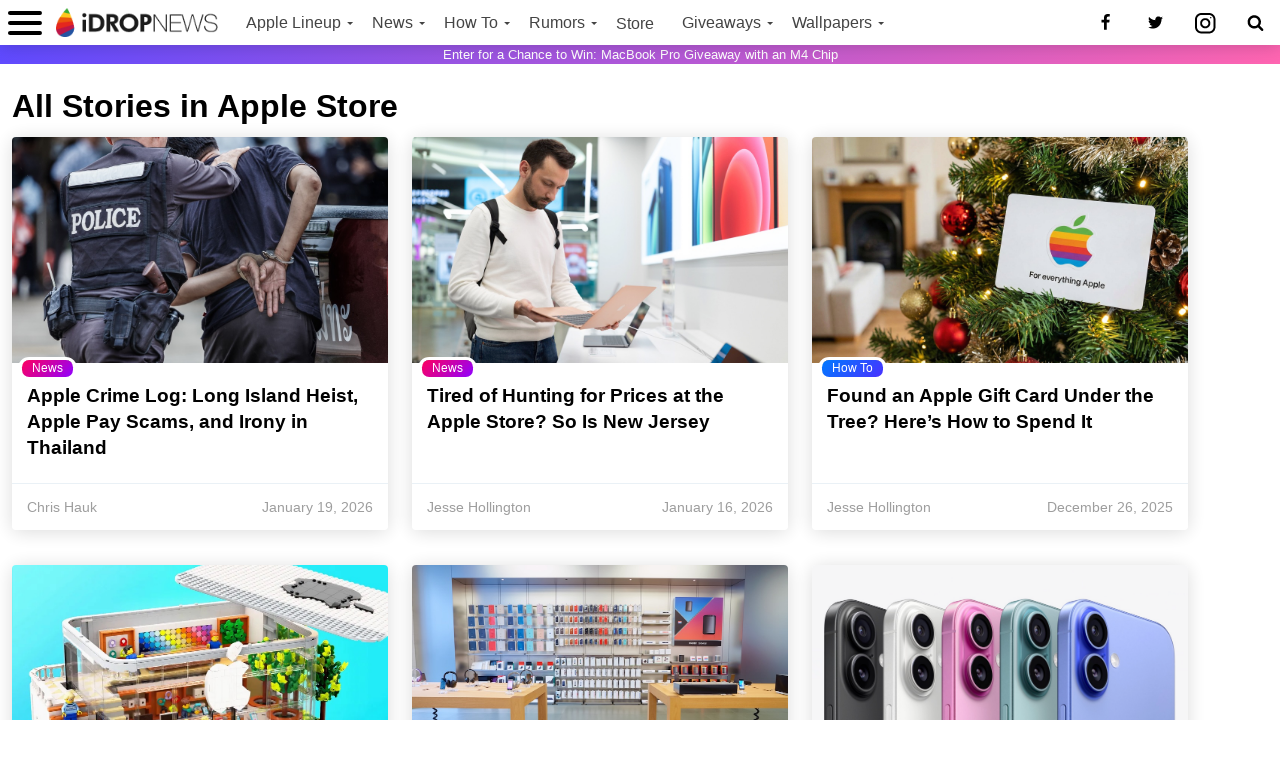

--- FILE ---
content_type: text/html; charset=UTF-8
request_url: https://www.idropnews.com/tag/apple-store/
body_size: 46677
content:
<!-- <!DOCTYPE html>
<!--
 __     _____     ______     ______     ______
/\ \   /\  __-.  /\  == \   /\  __ \   /\  == \
\ \ \  \ \ \/\ \ \ \  __<   \ \ \/\ \  \ \  _-/
 \ \_\  \ \____-  \ \_\ \_\  \ \_____\  \ \_\
  \/_/   \/____/   \/_/ /_/   \/_____/   \/_/
Website Developed and Designed by iDropnews

-->
<html lang="en-US">
<head>
<meta charset="UTF-8" >
<meta name="viewport" content="width=device-width, initial-scale=1, maximum-scale=3.0, minimum-scale=1">
<meta http-equiv="Content-Security-Policy" content="block-all-mixed-content">
<!-- video ad provider -->
<script async src="https://cdn.stat-rock.com/player.js"></script>
<link rel="shortcut icon" href="https://cdn.idropnews.com/wp-content/uploads/2017/06/22105328/iDrop_Icon1-e1540325525828.jpg" />
<link rel="apple-touch-icon" href="https://cdn.idropnews.com/wp-content/uploads/2017/06/22105328/iDrop_Icon1-e1540325525828.jpg">
<link rel="alternate" type="application/rss+xml" title="iDrop News RSS Feed" href="http://feeds.feedburner.com/idropnews/feed" />
<link rel="pingback" href="https://www.idropnews.com/xmlrpc.php" />
<meta name="apple-mobile-web-app-title" content="iDrop">
<meta name="pocket-site-verification" content="1b20a00efded3e541fba8517571d23" />
<meta name="google-site-verification" content="cnJng1Jj7amBUH3xzr0BQwux53IZGClYW7J0ooafpuk" />
<meta property="fb:pages" content="258546567630716" />
<!-- cookiebot -->
<script id="Cookiebot" src="https://consent.cookiebot.com/uc.js" data-cbid="81f4f8a0-956e-4cf5-8076-242530f29a5a" type="text/javascript" async></script>
<meta name='robots' content='noindex, follow' />
	<style>img:is([sizes="auto" i], [sizes^="auto," i]) { contain-intrinsic-size: 3000px 1500px }</style>
	
	<!-- This site is optimized with the Yoast SEO plugin v24.9 - https://yoast.com/wordpress/plugins/seo/ -->
	<title>Apple Store Rumors, Tips, Products and Reviews | Apple, iOS, iPhone</title>
	<meta property="og:locale" content="en_US" />
	<meta property="og:type" content="article" />
	<meta property="og:title" content="Apple Store Rumors, Tips, Products and Reviews | Apple, iOS, iPhone" />
	<meta property="og:url" content="https://www.idropnews.com/tag/apple-store/" />
	<meta property="og:site_name" content="iDrop News" />
	<meta name="twitter:card" content="summary_large_image" />
	<meta name="twitter:site" content="@idropnews" />
	<!-- / Yoast SEO plugin. -->


<link rel='dns-prefetch' href='//ajax.googleapis.com' />

<link rel="alternate" type="application/rss+xml" title="iDrop News &raquo; Apple Store Tag Feed" href="https://www.idropnews.com/tag/apple-store/feed/" />
<link rel='stylesheet' id='wp-block-library-css' href='https://www.idropnews.com/wp-includes/css/dist/block-library/style.min.css?ver=6.7.1' type='text/css' media='all' />
<style id='auto-amazon-links-unit-style-inline-css' type='text/css'>
.aal-gutenberg-preview{max-height:400px;overflow:auto}

</style>
<link rel='stylesheet' id='cm-style-css' href='https://www.idropnews.com/wp-content/plugins/chroma_blocks/dist/blocks.style.build.css?ver=1732834081' type='text/css' media='all' />
<style id='classic-theme-styles-inline-css' type='text/css'>
/*! This file is auto-generated */
.wp-block-button__link{color:#fff;background-color:#32373c;border-radius:9999px;box-shadow:none;text-decoration:none;padding:calc(.667em + 2px) calc(1.333em + 2px);font-size:1.125em}.wp-block-file__button{background:#32373c;color:#fff;text-decoration:none}
</style>
<style id='global-styles-inline-css' type='text/css'>
:root{--wp--preset--aspect-ratio--square: 1;--wp--preset--aspect-ratio--4-3: 4/3;--wp--preset--aspect-ratio--3-4: 3/4;--wp--preset--aspect-ratio--3-2: 3/2;--wp--preset--aspect-ratio--2-3: 2/3;--wp--preset--aspect-ratio--16-9: 16/9;--wp--preset--aspect-ratio--9-16: 9/16;--wp--preset--color--black: #000000;--wp--preset--color--cyan-bluish-gray: #abb8c3;--wp--preset--color--white: #ffffff;--wp--preset--color--pale-pink: #f78da7;--wp--preset--color--vivid-red: #cf2e2e;--wp--preset--color--luminous-vivid-orange: #ff6900;--wp--preset--color--luminous-vivid-amber: #fcb900;--wp--preset--color--light-green-cyan: #7bdcb5;--wp--preset--color--vivid-green-cyan: #00d084;--wp--preset--color--pale-cyan-blue: #8ed1fc;--wp--preset--color--vivid-cyan-blue: #0693e3;--wp--preset--color--vivid-purple: #9b51e0;--wp--preset--gradient--vivid-cyan-blue-to-vivid-purple: linear-gradient(135deg,rgba(6,147,227,1) 0%,rgb(155,81,224) 100%);--wp--preset--gradient--light-green-cyan-to-vivid-green-cyan: linear-gradient(135deg,rgb(122,220,180) 0%,rgb(0,208,130) 100%);--wp--preset--gradient--luminous-vivid-amber-to-luminous-vivid-orange: linear-gradient(135deg,rgba(252,185,0,1) 0%,rgba(255,105,0,1) 100%);--wp--preset--gradient--luminous-vivid-orange-to-vivid-red: linear-gradient(135deg,rgba(255,105,0,1) 0%,rgb(207,46,46) 100%);--wp--preset--gradient--very-light-gray-to-cyan-bluish-gray: linear-gradient(135deg,rgb(238,238,238) 0%,rgb(169,184,195) 100%);--wp--preset--gradient--cool-to-warm-spectrum: linear-gradient(135deg,rgb(74,234,220) 0%,rgb(151,120,209) 20%,rgb(207,42,186) 40%,rgb(238,44,130) 60%,rgb(251,105,98) 80%,rgb(254,248,76) 100%);--wp--preset--gradient--blush-light-purple: linear-gradient(135deg,rgb(255,206,236) 0%,rgb(152,150,240) 100%);--wp--preset--gradient--blush-bordeaux: linear-gradient(135deg,rgb(254,205,165) 0%,rgb(254,45,45) 50%,rgb(107,0,62) 100%);--wp--preset--gradient--luminous-dusk: linear-gradient(135deg,rgb(255,203,112) 0%,rgb(199,81,192) 50%,rgb(65,88,208) 100%);--wp--preset--gradient--pale-ocean: linear-gradient(135deg,rgb(255,245,203) 0%,rgb(182,227,212) 50%,rgb(51,167,181) 100%);--wp--preset--gradient--electric-grass: linear-gradient(135deg,rgb(202,248,128) 0%,rgb(113,206,126) 100%);--wp--preset--gradient--midnight: linear-gradient(135deg,rgb(2,3,129) 0%,rgb(40,116,252) 100%);--wp--preset--font-size--small: 13px;--wp--preset--font-size--medium: 20px;--wp--preset--font-size--large: 36px;--wp--preset--font-size--x-large: 42px;--wp--preset--spacing--20: 0.44rem;--wp--preset--spacing--30: 0.67rem;--wp--preset--spacing--40: 1rem;--wp--preset--spacing--50: 1.5rem;--wp--preset--spacing--60: 2.25rem;--wp--preset--spacing--70: 3.38rem;--wp--preset--spacing--80: 5.06rem;--wp--preset--shadow--natural: 6px 6px 9px rgba(0, 0, 0, 0.2);--wp--preset--shadow--deep: 12px 12px 50px rgba(0, 0, 0, 0.4);--wp--preset--shadow--sharp: 6px 6px 0px rgba(0, 0, 0, 0.2);--wp--preset--shadow--outlined: 6px 6px 0px -3px rgba(255, 255, 255, 1), 6px 6px rgba(0, 0, 0, 1);--wp--preset--shadow--crisp: 6px 6px 0px rgba(0, 0, 0, 1);}:where(.is-layout-flex){gap: 0.5em;}:where(.is-layout-grid){gap: 0.5em;}body .is-layout-flex{display: flex;}.is-layout-flex{flex-wrap: wrap;align-items: center;}.is-layout-flex > :is(*, div){margin: 0;}body .is-layout-grid{display: grid;}.is-layout-grid > :is(*, div){margin: 0;}:where(.wp-block-columns.is-layout-flex){gap: 2em;}:where(.wp-block-columns.is-layout-grid){gap: 2em;}:where(.wp-block-post-template.is-layout-flex){gap: 1.25em;}:where(.wp-block-post-template.is-layout-grid){gap: 1.25em;}.has-black-color{color: var(--wp--preset--color--black) !important;}.has-cyan-bluish-gray-color{color: var(--wp--preset--color--cyan-bluish-gray) !important;}.has-white-color{color: var(--wp--preset--color--white) !important;}.has-pale-pink-color{color: var(--wp--preset--color--pale-pink) !important;}.has-vivid-red-color{color: var(--wp--preset--color--vivid-red) !important;}.has-luminous-vivid-orange-color{color: var(--wp--preset--color--luminous-vivid-orange) !important;}.has-luminous-vivid-amber-color{color: var(--wp--preset--color--luminous-vivid-amber) !important;}.has-light-green-cyan-color{color: var(--wp--preset--color--light-green-cyan) !important;}.has-vivid-green-cyan-color{color: var(--wp--preset--color--vivid-green-cyan) !important;}.has-pale-cyan-blue-color{color: var(--wp--preset--color--pale-cyan-blue) !important;}.has-vivid-cyan-blue-color{color: var(--wp--preset--color--vivid-cyan-blue) !important;}.has-vivid-purple-color{color: var(--wp--preset--color--vivid-purple) !important;}.has-black-background-color{background-color: var(--wp--preset--color--black) !important;}.has-cyan-bluish-gray-background-color{background-color: var(--wp--preset--color--cyan-bluish-gray) !important;}.has-white-background-color{background-color: var(--wp--preset--color--white) !important;}.has-pale-pink-background-color{background-color: var(--wp--preset--color--pale-pink) !important;}.has-vivid-red-background-color{background-color: var(--wp--preset--color--vivid-red) !important;}.has-luminous-vivid-orange-background-color{background-color: var(--wp--preset--color--luminous-vivid-orange) !important;}.has-luminous-vivid-amber-background-color{background-color: var(--wp--preset--color--luminous-vivid-amber) !important;}.has-light-green-cyan-background-color{background-color: var(--wp--preset--color--light-green-cyan) !important;}.has-vivid-green-cyan-background-color{background-color: var(--wp--preset--color--vivid-green-cyan) !important;}.has-pale-cyan-blue-background-color{background-color: var(--wp--preset--color--pale-cyan-blue) !important;}.has-vivid-cyan-blue-background-color{background-color: var(--wp--preset--color--vivid-cyan-blue) !important;}.has-vivid-purple-background-color{background-color: var(--wp--preset--color--vivid-purple) !important;}.has-black-border-color{border-color: var(--wp--preset--color--black) !important;}.has-cyan-bluish-gray-border-color{border-color: var(--wp--preset--color--cyan-bluish-gray) !important;}.has-white-border-color{border-color: var(--wp--preset--color--white) !important;}.has-pale-pink-border-color{border-color: var(--wp--preset--color--pale-pink) !important;}.has-vivid-red-border-color{border-color: var(--wp--preset--color--vivid-red) !important;}.has-luminous-vivid-orange-border-color{border-color: var(--wp--preset--color--luminous-vivid-orange) !important;}.has-luminous-vivid-amber-border-color{border-color: var(--wp--preset--color--luminous-vivid-amber) !important;}.has-light-green-cyan-border-color{border-color: var(--wp--preset--color--light-green-cyan) !important;}.has-vivid-green-cyan-border-color{border-color: var(--wp--preset--color--vivid-green-cyan) !important;}.has-pale-cyan-blue-border-color{border-color: var(--wp--preset--color--pale-cyan-blue) !important;}.has-vivid-cyan-blue-border-color{border-color: var(--wp--preset--color--vivid-cyan-blue) !important;}.has-vivid-purple-border-color{border-color: var(--wp--preset--color--vivid-purple) !important;}.has-vivid-cyan-blue-to-vivid-purple-gradient-background{background: var(--wp--preset--gradient--vivid-cyan-blue-to-vivid-purple) !important;}.has-light-green-cyan-to-vivid-green-cyan-gradient-background{background: var(--wp--preset--gradient--light-green-cyan-to-vivid-green-cyan) !important;}.has-luminous-vivid-amber-to-luminous-vivid-orange-gradient-background{background: var(--wp--preset--gradient--luminous-vivid-amber-to-luminous-vivid-orange) !important;}.has-luminous-vivid-orange-to-vivid-red-gradient-background{background: var(--wp--preset--gradient--luminous-vivid-orange-to-vivid-red) !important;}.has-very-light-gray-to-cyan-bluish-gray-gradient-background{background: var(--wp--preset--gradient--very-light-gray-to-cyan-bluish-gray) !important;}.has-cool-to-warm-spectrum-gradient-background{background: var(--wp--preset--gradient--cool-to-warm-spectrum) !important;}.has-blush-light-purple-gradient-background{background: var(--wp--preset--gradient--blush-light-purple) !important;}.has-blush-bordeaux-gradient-background{background: var(--wp--preset--gradient--blush-bordeaux) !important;}.has-luminous-dusk-gradient-background{background: var(--wp--preset--gradient--luminous-dusk) !important;}.has-pale-ocean-gradient-background{background: var(--wp--preset--gradient--pale-ocean) !important;}.has-electric-grass-gradient-background{background: var(--wp--preset--gradient--electric-grass) !important;}.has-midnight-gradient-background{background: var(--wp--preset--gradient--midnight) !important;}.has-small-font-size{font-size: var(--wp--preset--font-size--small) !important;}.has-medium-font-size{font-size: var(--wp--preset--font-size--medium) !important;}.has-large-font-size{font-size: var(--wp--preset--font-size--large) !important;}.has-x-large-font-size{font-size: var(--wp--preset--font-size--x-large) !important;}
:where(.wp-block-post-template.is-layout-flex){gap: 1.25em;}:where(.wp-block-post-template.is-layout-grid){gap: 1.25em;}
:where(.wp-block-columns.is-layout-flex){gap: 2em;}:where(.wp-block-columns.is-layout-grid){gap: 2em;}
:root :where(.wp-block-pullquote){font-size: 1.5em;line-height: 1.6;}
</style>
<link rel='stylesheet' id='embedpress-style-css' href='https://www.idropnews.com/wp-content/plugins/embedpress/assets/css/embedpress.css?ver=6.7.1' type='text/css' media='all' />
<link rel='stylesheet' id='wonderplugin-slider-css-css' href='https://www.idropnews.com/wp-content/plugins/wonderplugin-slider-lite/engine/wonderpluginsliderengine.css?ver=14.0' type='text/css' media='all' />
<link rel='stylesheet' id='amazon-auto-links-_common-css' href='https://www.idropnews.com/wp-content/plugins/amazon-auto-links/template/_common/style.min.css?ver=5.4.3' type='text/css' media='all' />
<link rel='stylesheet' id='amazon-auto-links-list-css' href='https://www.idropnews.com/wp-content/plugins/amazon-auto-links/template/list/style.min.css?ver=1.4.1' type='text/css' media='all' />
<link rel='stylesheet' id='chroma-styles-css' href='https://www.idropnews.com/wp-content/themes/chroma/dist/css/main.css?ver=1765024326' type='text/css' media='all' />
<link rel='stylesheet' id='dashicons-css' href='https://www.idropnews.com/wp-includes/css/dashicons.min.css?ver=6.7.1' type='text/css' media='all' />
<link rel='stylesheet' id='wp-pointer-css' href='https://www.idropnews.com/wp-includes/css/wp-pointer.min.css?ver=6.7.1' type='text/css' media='all' />
<script type="text/javascript" src="https://ajax.googleapis.com/ajax/libs/jquery/1.12.4/jquery.min.js?ver=1.12.4" id="jquery-js"></script>
<script type="text/javascript" src="https://www.idropnews.com/wp-content/plugins/wonderplugin-slider-lite/engine/wonderpluginsliderskins.js?ver=14.0" id="wonderplugin-slider-skins-script-js"></script>
<script type="text/javascript" src="https://www.idropnews.com/wp-content/plugins/wonderplugin-slider-lite/engine/wonderpluginslider.js?ver=14.0" id="wonderplugin-slider-script-js"></script>
<link rel="https://api.w.org/" href="https://www.idropnews.com/wp-json/" /><link rel="alternate" title="JSON" type="application/json" href="https://www.idropnews.com/wp-json/wp/v2/tags/628" /><link rel="EditURI" type="application/rsd+xml" title="RSD" href="https://www.idropnews.com/xmlrpc.php?rsd" />
<meta name="generator" content="WordPress 6.7.1" />
<style type='text/css' id='amazon-auto-links-button-css' data-version='5.4.3'>.amazon-auto-links-button.amazon-auto-links-button-default { background-image: -webkit-linear-gradient(top, #4997e5, #3f89ba);background-image: -moz-linear-gradient(top, #4997e5, #3f89ba);background-image: -ms-linear-gradient(top, #4997e5, #3f89ba);background-image: -o-linear-gradient(top, #4997e5, #3f89ba);background-image: linear-gradient(to bottom, #4997e5, #3f89ba);-webkit-border-radius: 4px;-moz-border-radius: 4px;border-radius: 4px;margin-left: auto;margin-right: auto;text-align: center;white-space: nowrap;color: #ffffff;font-size: 13px;text-shadow: 0 0 transparent;width: 100px;padding: 7px 8px 8px 8px;background: #3498db;border: solid #6891a5 1px;text-decoration: none;}.amazon-auto-links-button.amazon-auto-links-button-default:hover {background: #3cb0fd;background-image: -webkit-linear-gradient(top, #3cb0fd, #3498db);background-image: -moz-linear-gradient(top, #3cb0fd, #3498db);background-image: -ms-linear-gradient(top, #3cb0fd, #3498db);background-image: -o-linear-gradient(top, #3cb0fd, #3498db);background-image: linear-gradient(to bottom, #3cb0fd, #3498db);text-decoration: none;}.amazon-auto-links-button.amazon-auto-links-button-default > a {color: inherit; border-bottom: none;text-decoration: none; }.amazon-auto-links-button.amazon-auto-links-button-default > a:hover {color: inherit;}.amazon-auto-links-button > a, .amazon-auto-links-button > a:hover {-webkit-box-shadow: none;box-shadow: none;color: inherit;}div.amazon-auto-links-button {line-height: 1.3; }button.amazon-auto-links-button {white-space: nowrap;}.amazon-auto-links-button-link {text-decoration: none;}.amazon-auto-links-button-184583 { display: block; margin-right: auto; margin-left: auto; position: relative; _custom_css: ; width: 176px; height: 28px; } .amazon-auto-links-button-184583 > img { height: unset; max-width: 100%; max-height: 100%; margin-right: auto; margin-left: auto; display: block; position: absolute; top: 50%; left: 50%; -ms-transform: translate(-50%, -50%); transform: translate(-50%, -50%); }.amazon-auto-links-button-184584 { display: block; margin-right: auto; margin-left: auto; position: relative; _custom_css: ; width: 148px; height: 79px; transform: scale(0.98); } .amazon-auto-links-button-184584:hover { transform: scale(1.0); } .amazon-auto-links-button-184584 > img { height: unset; max-width: 100%; max-height: 100%; margin-right: auto; margin-left: auto; display: block; position: absolute; top: 50%; left: 50%; -ms-transform: translate(-50%, -50%); transform: translate(-50%, -50%); } .amazon-auto-links-button-184584 > img:hover { filter: alpha(opacity=70); opacity: 0.7; }.amazon-auto-links-button-184579 { margin-right: auto; margin-left: auto; white-space: nowrap; text-align: center; display: inline-flex; justify-content: space-around; font-size: 13px; color: #ffffff; font-weight: 400; padding-top: 8px; padding-right: 16px; padding-bottom: 8px; padding-left: 16px; border-radius: 4px; border-color: #1f628d; border-width: 1px; background-color: #4997e5; transform: scale(0.98); border-style: none; background-solid: solid; } .amazon-auto-links-button-184579 * { box-sizing: border-box; } .amazon-auto-links-button-184579 .button-icon { margin-right: auto; margin-left: auto; display: none; height: auto; border: solid 0; } .amazon-auto-links-button-184579 .button-icon > i { display: inline-block; width: 100%; height: 100%; } .amazon-auto-links-button-184579 .button-icon-left { display: inline-flex; background-color: transparent; border-color: transparent; padding: 0px; margin: 0px; min-height: 17px; min-width: 17px; padding-top: 0px; padding-right: 0px; padding-bottom: 0px; padding-left: 0px; } .amazon-auto-links-button-184579 .button-icon-left > i { background-color: #ffffff; background-size: contain; background-position: center; background-repeat: no-repeat; -webkit-mask-image: url('https://www.idropnews.com/wp-content/plugins/amazon-auto-links/include/core/component/button/asset/image/icon/cart.svg'); mask-image: url('https://www.idropnews.com/wp-content/plugins/amazon-auto-links/include/core/component/button/asset/image/icon/cart.svg'); -webkit-mask-position: center center; mask-position: center center; -webkit-mask-repeat: no-repeat; mask-repeat: no-repeat; } .amazon-auto-links-button-184579 .button-label { margin-top: 0px; margin-right: 8px; margin-bottom: 0px; margin-left: 8px; } .amazon-auto-links-button-184579 > * { align-items: center; display: inline-flex; vertical-align: middle; } .amazon-auto-links-button-184579:hover { transform: scale(1.0); filter: alpha(opacity=70); opacity: 0.7; }.amazon-auto-links-button-184580 { margin-right: auto; margin-left: auto; white-space: nowrap; text-align: center; display: inline-flex; justify-content: space-around; font-size: 13px; color: #ffffff; font-weight: 400; padding-top: 8px; padding-right: 16px; padding-bottom: 8px; padding-left: 16px; border-radius: 0px; border-color: #1f628d; border-width: 1px; background-color: #0a0101; transform: scale(0.98); border-style: none; background-solid: solid; } .amazon-auto-links-button-184580 * { box-sizing: border-box; } .amazon-auto-links-button-184580 .button-icon { margin-right: auto; margin-left: auto; display: none; height: auto; border: solid 0; } .amazon-auto-links-button-184580 .button-icon > i { display: inline-block; width: 100%; height: 100%; } .amazon-auto-links-button-184580 .button-icon-left { display: inline-flex; background-color: transparent; border-color: transparent; padding: 0px; margin: 0px; min-height: 17px; min-width: 17px; padding-top: 0px; padding-right: 0px; padding-bottom: 0px; padding-left: 0px; } .amazon-auto-links-button-184580 .button-icon-left > i { background-color: #ffffff; background-size: contain; background-position: center; background-repeat: no-repeat; -webkit-mask-image: url('https://www.idropnews.com/wp-content/plugins/amazon-auto-links/include/core/component/button/asset/image/icon/cart.svg'); mask-image: url('https://www.idropnews.com/wp-content/plugins/amazon-auto-links/include/core/component/button/asset/image/icon/cart.svg'); -webkit-mask-position: center center; mask-position: center center; -webkit-mask-repeat: no-repeat; mask-repeat: no-repeat; } .amazon-auto-links-button-184580 .button-icon-right { display: inline-flex; background-color: #ffffff; border-color: transparent; margin: 0px; min-height: 17px; min-width: 17px; border-radius: 10px; padding-top: 0px; padding-right: 0px; padding-bottom: 0px; padding-left: 2px; } .amazon-auto-links-button-184580 .button-icon-right > i { background-color: #000000; background-size: contain; background-position: center; background-repeat: no-repeat; -webkit-mask-image: url('https://www.idropnews.com/wp-content/plugins/amazon-auto-links/include/core/component/button/asset/image/icon/controls-play.svg'); mask-image: url('https://www.idropnews.com/wp-content/plugins/amazon-auto-links/include/core/component/button/asset/image/icon/controls-play.svg'); -webkit-mask-position: center center; mask-position: center center; -webkit-mask-repeat: no-repeat; mask-repeat: no-repeat; } .amazon-auto-links-button-184580 .button-label { margin-top: 0px; margin-right: 16px; margin-bottom: 0px; margin-left: 16px; } .amazon-auto-links-button-184580 > * { align-items: center; display: inline-flex; vertical-align: middle; } .amazon-auto-links-button-184580:hover { transform: scale(1.0); filter: alpha(opacity=70); opacity: 0.7; }.amazon-auto-links-button-184581 { margin-right: auto; margin-left: auto; white-space: nowrap; text-align: center; display: inline-flex; justify-content: space-around; font-size: 13px; color: #000000; font-weight: 500; padding-top: 8px; padding-right: 16px; padding-bottom: 8px; padding-left: 16px; border-radius: 19px; border-color: #e8b500; border-width: 1px; background-color: #ffd814; transform: scale(0.98); border-style: solid; background-solid: solid; } .amazon-auto-links-button-184581 * { box-sizing: border-box; } .amazon-auto-links-button-184581 .button-icon { margin-right: auto; margin-left: auto; display: none; height: auto; border: solid 0; } .amazon-auto-links-button-184581 .button-icon > i { display: inline-block; width: 100%; height: 100%; } .amazon-auto-links-button-184581 .button-label { margin-top: 0px; margin-right: 32px; margin-bottom: 0px; margin-left: 32px; } .amazon-auto-links-button-184581 > * { align-items: center; display: inline-flex; vertical-align: middle; } .amazon-auto-links-button-184581:hover { transform: scale(1.0); filter: alpha(opacity=70); opacity: 0.7; }.amazon-auto-links-button-184582 { margin-right: auto; margin-left: auto; white-space: nowrap; text-align: center; display: inline-flex; justify-content: space-around; font-size: 13px; color: #000000; font-weight: 500; padding: 3px; border-radius: 4px; border-color: #c89411 #b0820f #99710d; border-width: 1px; background-color: #ecb21f; transform: scale(0.98); border-style: solid; background-image: linear-gradient(to bottom,#f8e3ad,#eeba37); } .amazon-auto-links-button-184582 * { box-sizing: border-box; } .amazon-auto-links-button-184582 .button-icon { margin-right: auto; margin-left: auto; display: none; height: auto; border: solid 0; } .amazon-auto-links-button-184582 .button-icon > i { display: inline-block; width: 100%; height: 100%; } .amazon-auto-links-button-184582 .button-icon-left { display: inline-flex; background-color: #2d2d2d; border-width: 1px; border-color: #0a0a0a; border-radius: 2px; margin: 0px; padding-top: 2px; padding-right: 2px; padding-bottom: 3px; padding-left: 2px; min-width: 25px; min-height: 25px; } .amazon-auto-links-button-184582 .button-icon-left > i { background-color: #ffffff; background-size: contain; background-position: center; background-repeat: no-repeat; -webkit-mask-image: url('https://www.idropnews.com/wp-content/plugins/amazon-auto-links/include/core/component/button/asset/image/icon/cart.svg'); mask-image: url('https://www.idropnews.com/wp-content/plugins/amazon-auto-links/include/core/component/button/asset/image/icon/cart.svg'); -webkit-mask-position: center center; mask-position: center center; -webkit-mask-repeat: no-repeat; mask-repeat: no-repeat; } .amazon-auto-links-button-184582 .button-label { margin-top: 0px; margin-right: 32px; margin-bottom: 0px; margin-left: 32px; } .amazon-auto-links-button-184582 > * { align-items: center; display: inline-flex; vertical-align: middle; } .amazon-auto-links-button-184582:hover { transform: scale(1.0); filter: alpha(opacity=70); opacity: 0.7; }</style><link rel="canonical" href="https://www.idropnews.com/news/apple-crime-log-long-island-heist-apple-pay-scams/258467/" />    <script type="text/javascript">
    window._mNHandle = window._mNHandle || {};
    window._mNHandle.queue = window._mNHandle.queue || [];
    medianet_versionId = "3121199";
    medianet_chnm = "";//Used to specify the channel name
        </script>
<script src="https://contextual.media.net/dmedianet.js?cid=8CUA8EU6E" async="async"></script>
<!-- gtm data layer -->
<script>dataLayer = []</script>

<!-- Google Tag Manager -->
<script>(function(w,d,s,l,i){w[l]=w[l]||[];w[l].push({'gtm.start':
new Date().getTime(),event:'gtm.js'});var f=d.getElementsByTagName(s)[0],
j=d.createElement(s),dl=l!='dataLayer'?'&l='+l:'';j.async=true;j.src=
'https://www.googletagmanager.com/gtm.js?id='+i+dl;f.parentNode.insertBefore(j,f);
})(window,document,'script','dataLayer','GTM-KJRSX56');</script>
<!-- End Google Tag Manager -->

<!-- MGID-->
<script src="https://jsc.mgid.com/site/952724.js"></script>
<!-- MGID-->

<!-- controls adsense ads -->
<script async src="https://pagead2.googlesyndication.com/pagead/js/adsbygoogle.js"></script>
	
<script async='async' src='https://www.googletagservices.com/tag/js/gpt.js'></script>
<script>
  var googletag = googletag || {};
  googletag.cmd = googletag.cmd || [];
</script>

<script>
  googletag.cmd.push(function() {
    googletag.defineSlot('/7346874/Hellobar-adunits/HB_IDN', [1,1], 'div-gpt-ad-1558718884466-0').addService(googletag.pubads());
    googletag.pubads().enableSingleRequest();
    googletag.enableServices();
  });
</script>
<!-- media.net -->
<script type="text/javascript">
    window._mNHandle = window._mNHandle || {};
    window._mNHandle.queue = window._mNHandle.queue || [];
    medianet_versionId = "3121199";
            </script>
<script src="https://contextual.media.net/dmedianet.js?cid=8CUA8EU6E" async="async"></script>
<meta name="generator" content="WP Rocket 3.17.3.1" data-wpr-features="wpr_desktop" /></head>
<body class="archive tag tag-apple-store tag-628 hfeed"  data-attribution="iDropNews.com">
	<!-- Google Tag Manager (noscript) -->
<noscript><iframe src="https://www.googletagmanager.com/ns.html?id=GTM-KJRSX56"
height="0" width="0" style="display:none;visibility:hidden"></iframe></noscript>
<!-- End Google Tag Manager (noscript) -->
<div data-rocket-location-hash="109d26019cb695c5c619d58ad4b57216" class="relative">
    <div data-rocket-location-hash="03b645fdfa747201e503cfa776c507ad" id="main-nav-cont">
    <div data-rocket-location-hash="27220fa83efc56c07b7727e976049192" class="main_nav_box">
    <button aria-label="open menu" id="hamburger" class="hamburger hamburger--spin" type="button">
      <span class="hamburger-box">
        <span class="hamburger-inner"></span>
      </span>
    </button>
    	<div class="nav-logo">
    		    			<a href="https://www.idropnews.com/"><img src="https://cdn.idropnews.com/wp-content/uploads/2017/06/13133217/idroplogo.png" alt="iDrop News" /></a>
    		    	</div><!--nav-logo-->
    	<div class="nav-menu-in">
    		<nav class="main-menu-wrap">
    			<div class="menu-menu-container"><ul id="menu-menu" class="menu"><li id="menu-item-169532" class="menu-item menu-item-type-taxonomy menu-item-object-category menu-item-has-children menu-item-169532"><a href="https://www.idropnews.com/apple-keynote-fall-2021/">Apple Lineup</a>
<ul class="sub-menu">
	<li id="menu-item-230718" class="menu-item menu-item-type-taxonomy menu-item-object-category menu-item-230718"><a href="https://www.idropnews.com/iphone-16/">iPhone 16</a></li>
	<li id="menu-item-230719" class="menu-item menu-item-type-taxonomy menu-item-object-category menu-item-230719"><a href="https://www.idropnews.com/ios-18/">iOS 18</a></li>
	<li id="menu-item-230720" class="menu-item menu-item-type-taxonomy menu-item-object-category menu-item-230720"><a href="https://www.idropnews.com/macos-sequoia/">macOS Sequoia</a></li>
	<li id="menu-item-230721" class="menu-item menu-item-type-taxonomy menu-item-object-category menu-item-230721"><a href="https://www.idropnews.com/apple-watch-series-10/">Apple Watch Series 10</a></li>
	<li id="menu-item-210643" class="menu-item menu-item-type-taxonomy menu-item-object-category menu-item-210643"><a href="https://www.idropnews.com/news/apple-vision-pro/">Apple Vision Pro</a></li>
	<li id="menu-item-169810" class="menu-item menu-item-type-taxonomy menu-item-object-category menu-item-169810"><a href="https://www.idropnews.com/airpods-max/">AirPods Max</a></li>
	<li id="menu-item-169811" class="menu-item menu-item-type-taxonomy menu-item-object-category menu-item-169811"><a href="https://www.idropnews.com/airpods-pro/">AirPods Pro</a></li>
	<li id="menu-item-138596" class="menu-item menu-item-type-taxonomy menu-item-object-category menu-item-138596"><a href="https://www.idropnews.com/news/apple-tv/">Apple TV</a></li>
	<li id="menu-item-119697" class="menu-item menu-item-type-taxonomy menu-item-object-category menu-item-119697"><a href="https://www.idropnews.com/rumors/ipad-rumors/">iPad</a></li>
</ul>
</li>
<li id="menu-item-12370" class="menu-item menu-item-type-custom menu-item-object-custom menu-item-has-children menu-item-12370"><a href="/category/news/">News</a>
<ul class="sub-menu">
	<li id="menu-item-121898" class="menu-item menu-item-type-taxonomy menu-item-object-category menu-item-121898"><a href="https://www.idropnews.com/news/airpods/">AirPods</a></li>
	<li id="menu-item-12376" class="menu-item menu-item-type-taxonomy menu-item-object-category menu-item-12376"><a href="https://www.idropnews.com/news/apple-tv/">Apple TV</a></li>
	<li id="menu-item-198723" class="menu-item menu-item-type-taxonomy menu-item-object-category menu-item-198723"><a href="https://www.idropnews.com/news/apple-watch-news/">Apple Watch</a></li>
	<li id="menu-item-148712" class="menu-item menu-item-type-taxonomy menu-item-object-category menu-item-148712"><a href="https://www.idropnews.com/deals/">Deals</a></li>
	<li id="menu-item-19272" class="menu-item menu-item-type-taxonomy menu-item-object-category menu-item-19272"><a href="https://www.idropnews.com/news/fast-tech/">Fast Tech</a></li>
	<li id="menu-item-12373" class="menu-item menu-item-type-taxonomy menu-item-object-category menu-item-12373"><a href="https://www.idropnews.com/news/ipad/">iPad</a></li>
	<li id="menu-item-12374" class="menu-item menu-item-type-taxonomy menu-item-object-category menu-item-12374"><a href="https://www.idropnews.com/news/iphone/">iPhone</a></li>
	<li id="menu-item-12375" class="menu-item menu-item-type-taxonomy menu-item-object-category menu-item-12375"><a href="https://www.idropnews.com/news/mac/">Mac</a></li>
	<li id="menu-item-198734" class="menu-item menu-item-type-taxonomy menu-item-object-category menu-item-198734"><a href="https://www.idropnews.com/news/apple-vision-pro/">Apple Vision Pro</a></li>
</ul>
</li>
<li id="menu-item-12369" class="menu-item menu-item-type-taxonomy menu-item-object-category menu-item-has-children menu-item-12369"><a href="https://www.idropnews.com/how-to/">How To</a>
<ul class="sub-menu">
	<li id="menu-item-31644" class="menu-item menu-item-type-taxonomy menu-item-object-category menu-item-31644"><a href="https://www.idropnews.com/airdrop/">AirDrop</a></li>
	<li id="menu-item-169906" class="menu-item menu-item-type-taxonomy menu-item-object-category menu-item-169906"><a href="https://www.idropnews.com/how-to/airpods-how-to/">AirPods</a></li>
	<li id="menu-item-12386" class="menu-item menu-item-type-taxonomy menu-item-object-category menu-item-12386"><a href="https://www.idropnews.com/how-to/apple-tv-how-to/">Apple TV</a></li>
	<li id="menu-item-12387" class="menu-item menu-item-type-taxonomy menu-item-object-category menu-item-12387"><a href="https://www.idropnews.com/how-to/apple-watch-how-to/">Apple Watch</a></li>
	<li id="menu-item-12383" class="menu-item menu-item-type-taxonomy menu-item-object-category menu-item-12383"><a href="https://www.idropnews.com/how-to/ipad-how-to/">iPad</a></li>
	<li id="menu-item-12384" class="menu-item menu-item-type-taxonomy menu-item-object-category menu-item-12384"><a href="https://www.idropnews.com/how-to/iphone-how-to/">iPhone</a></li>
	<li id="menu-item-12385" class="menu-item menu-item-type-taxonomy menu-item-object-category menu-item-12385"><a href="https://www.idropnews.com/how-to/mac-how-to/">Mac</a></li>
</ul>
</li>
<li id="menu-item-12244" class="menu-item menu-item-type-taxonomy menu-item-object-category menu-item-has-children menu-item-12244"><a href="https://www.idropnews.com/rumors/">Rumors</a>
<ul class="sub-menu">
	<li id="menu-item-191100" class="menu-item menu-item-type-taxonomy menu-item-object-category menu-item-191100"><a href="https://www.idropnews.com/rumors/airpods-rumors/">AirPods</a></li>
	<li id="menu-item-191106" class="menu-item menu-item-type-taxonomy menu-item-object-category menu-item-191106"><a href="https://www.idropnews.com/rumors/airtag-rumors/">AirTag</a></li>
	<li id="menu-item-12258" class="menu-item menu-item-type-taxonomy menu-item-object-category menu-item-12258"><a href="https://www.idropnews.com/rumors/appletv/">Apple TV</a></li>
	<li id="menu-item-12259" class="menu-item menu-item-type-taxonomy menu-item-object-category menu-item-12259"><a href="https://www.idropnews.com/rumors/watch-rumors/">Apple Watch</a></li>
	<li id="menu-item-191101" class="menu-item menu-item-type-taxonomy menu-item-object-category menu-item-191101"><a href="https://www.idropnews.com/rumors/carplay-rumors/">CarPlay</a></li>
	<li id="menu-item-191102" class="menu-item menu-item-type-taxonomy menu-item-object-category menu-item-191102"><a href="https://www.idropnews.com/rumors/homepod-rumors/">HomePod</a></li>
	<li id="menu-item-12255" class="menu-item menu-item-type-taxonomy menu-item-object-category menu-item-12255"><a href="https://www.idropnews.com/rumors/ipad-rumors/">iPad</a></li>
	<li id="menu-item-12256" class="menu-item menu-item-type-taxonomy menu-item-object-category menu-item-12256"><a href="https://www.idropnews.com/rumors/iphone-rumors/">iPhone</a></li>
	<li id="menu-item-12257" class="menu-item menu-item-type-taxonomy menu-item-object-category menu-item-12257"><a href="https://www.idropnews.com/rumors/mac-rumors/">Mac</a></li>
</ul>
</li>
<li id="menu-item-15758" class="menu-item menu-item-type-custom menu-item-object-custom menu-item-15758"><a href="https://store.idropnews.com/?utm_source=idropnews.com&#038;utm_medium=homepage&#038;utm_campaign=navbar">Store</a></li>
<li id="menu-item-45967" class="menu-item menu-item-type-taxonomy menu-item-object-category menu-item-has-children menu-item-45967"><a href="https://www.idropnews.com/giveaways/">Giveaways</a>
<ul class="sub-menu">
	<li id="menu-item-258866" class="menu-item menu-item-type-post_type menu-item-object-post menu-item-258866"><a href="https://www.idropnews.com/giveaways/iphone-17-pro-giveaway-win-a-free-iphone/258563/">iPhone 17 Pro</a></li>
	<li id="menu-item-258766" class="menu-item menu-item-type-post_type menu-item-object-post menu-item-258766"><a href="https://www.idropnews.com/giveaways/2026-amazon-gift-card-giveaway-500-dollar/258726/">$500 Amazon Gift Card</a></li>
	<li id="menu-item-259216" class="menu-item menu-item-type-post_type menu-item-object-post menu-item-259216"><a href="https://www.idropnews.com/giveaways/ipad-giveaway-win-a-free-apple-ipad/258629/">iPad (11th Gen)</a></li>
	<li id="menu-item-242961" class="menu-item menu-item-type-post_type menu-item-object-post menu-item-242961"><a href="https://www.idropnews.com/giveaways/macbook-pro-giveaway-with-an-m4-chip/242416/">MacBook Pro w/ M4</a></li>
</ul>
</li>
<li id="menu-item-36244" class="menu-item menu-item-type-post_type_archive menu-item-object-wallpapers menu-item-has-children menu-item-36244"><a href="https://www.idropnews.com/iphone-wallpapers/">Wallpapers</a>
<ul class="sub-menu">
	<li id="menu-item-36398" class="menu-item menu-item-type-taxonomy menu-item-object-wallpaper-categories menu-item-36398"><a href="https://www.idropnews.com/iphone-8-wallpapers/abstract/">Abstract</a></li>
	<li id="menu-item-36400" class="menu-item menu-item-type-taxonomy menu-item-object-wallpaper-categories menu-item-36400"><a href="https://www.idropnews.com/iphone-8-wallpapers/apple/">Apple</a></li>
	<li id="menu-item-36395" class="menu-item menu-item-type-taxonomy menu-item-object-wallpaper-categories menu-item-36395"><a href="https://www.idropnews.com/iphone-8-wallpapers/featured-collections/">Featured</a></li>
	<li id="menu-item-45739" class="menu-item menu-item-type-post_type menu-item-object-page menu-item-45739"><a href="https://www.idropnews.com/latest-iphone-wallpapers/">Latest</a></li>
	<li id="menu-item-36396" class="menu-item menu-item-type-taxonomy menu-item-object-wallpaper-categories menu-item-36396"><a href="https://www.idropnews.com/iphone-8-wallpapers/nature-wallpapers/">Nature</a></li>
	<li id="menu-item-36401" class="menu-item menu-item-type-taxonomy menu-item-object-wallpaper-categories menu-item-36401"><a href="https://www.idropnews.com/iphone-8-wallpapers/ocean-wallpapers/">Ocean</a></li>
	<li id="menu-item-37214" class="menu-item menu-item-type-taxonomy menu-item-object-wallpaper-categories menu-item-37214"><a href="https://www.idropnews.com/iphone-8-wallpapers/photography-wallpapers/">Photography</a></li>
	<li id="menu-item-45740" class="menu-item menu-item-type-post_type_archive menu-item-object-wallpapers menu-item-45740"><a href="https://www.idropnews.com/iphone-wallpapers/">Popular</a></li>
	<li id="menu-item-36397" class="menu-item menu-item-type-taxonomy menu-item-object-wallpaper-categories menu-item-36397"><a href="https://www.idropnews.com/iphone-8-wallpapers/space/">Space</a></li>
	<li id="menu-item-37217" class="menu-item menu-item-type-taxonomy menu-item-object-wallpaper-categories menu-item-37217"><a href="https://www.idropnews.com/iphone-8-wallpapers/travel-wallpapers/">Travel</a></li>
</ul>
</li>
</ul></div>    		</nav>
    	</div><!--nav-menu-in-->
    	<div class="nav-right-wrap">
    			<a class="nav-social ripple" href="https://www.facebook.com/idropnews" target="_blank" rel="noopener">
    					<svg class="nav-svg" viewBox="0 0 1792 1792" xmlns="http://www.w3.org/2000/svg"><path class="svg" d="M1343 12v264h-157q-86 0-116 36t-30 108v189h293l-39 296h-254v759h-306v-759h-255v-296h255v-218q0-186 104-288.5t277-102.5q147 0 228 12z"></path></svg>
    			</a>
    			<a class="nav-social ripple" href="https://twitter.com/idropnews" target="_blank" rel="noopener">
    					<svg class="nav-svg" viewBox="0 0 1792 1792" xmlns="http://www.w3.org/2000/svg"><path class="svg" d="M1684 408q-67 98-162 167 1 14 1 42 0 130-38 259.5t-115.5 248.5-184.5 210.5-258 146-323 54.5q-271 0-496-145 35 4 78 4 225 0 401-138-105-2-188-64.5t-114-159.5q33 5 61 5 43 0 85-11-112-23-185.5-111.5t-73.5-205.5v-4q68 38 146 41-66-44-105-115t-39-154q0-88 44-163 121 149 294.5 238.5t371.5 99.5q-8-38-8-74 0-134 94.5-228.5t228.5-94.5q140 0 236 102 109-21 205-78-37 115-142 178 93-10 186-50z"></path></svg>
    			</a>
          <a class="nav-social ripple" href="https://www.instagram.com/idropnews/" target="_blank" rel="noopener">
            <svg class="nav-svg" viewBox="0 0 425 425" xmlns="http://www.w3.org/2000/svg">
              <path d="M352,0H160C71.648,0,0,71.648,0,160v192c0,88.352,71.648,160,160,160h192c88.352,0,160-71.648,160-160V160    C512,71.648,440.352,0,352,0z M464,352c0,61.76-50.24,112-112,112H160c-61.76,0-112-50.24-112-112V160C48,98.24,98.24,48,160,48    h192c61.76,0,112,50.24,112,112V352z"/>
              <path d="M256,128c-70.688,0-128,57.312-128,128s57.312,128,128,128s128-57.312,128-128S326.688,128,256,128z M256,336    c-44.096,0-80-35.904-80-80c0-44.128,35.904-80,80-80s80,35.872,80,80C336,300.096,300.096,336,256,336z"/>
              <circle cx="393.6" cy="118.4" r="17.056"/>
            </svg>
          </a>
    			<div id="search-button" class="search-button">
    				<svg class="nav-svg" viewBox="0 0 1792 1792" xmlns="http://www.w3.org/2000/svg"><path d="M1216 832q0-185-131.5-316.5t-316.5-131.5-316.5 131.5-131.5 316.5 131.5 316.5 316.5 131.5 316.5-131.5 131.5-316.5zm512 832q0 52-38 90t-90 38q-54 0-90-38l-343-342q-179 124-399 124-143 0-273.5-55.5t-225-150-150-225-55.5-273.5 55.5-273.5 150-225 225-150 273.5-55.5 273.5 55.5 225 150 150 225 55.5 273.5q0 220-124 399l343 343q37 37 37 90z" /></svg>
    	    </div>
    	</div><!--nav-right-wrap-->
    	<div class="search-bar">
    		<form role="search" method="get" class="search-form" action="https://www.idropnews.com/">
      <input type="search" class="search-field"
              placeholder="Search"
              value="" name="s"
              title="Search for:" />
      <div class="search-submit">
        <input type="submit" value="" />
          <svg class="search-svg" viewBox="0 0 1792 1792" xmlns="http://www.w3.org/2000/svg"><path d="M1216 832q0-185-131.5-316.5t-316.5-131.5-316.5 131.5-131.5 316.5 131.5 316.5 316.5 131.5 316.5-131.5 131.5-316.5zm512 832q0 52-38 90t-90 38q-54 0-90-38l-343-342q-179 124-399 124-143 0-273.5-55.5t-225-150-150-225-55.5-273.5 55.5-273.5 150-225 225-150 273.5-55.5 273.5 55.5 225 150 150 225 55.5 273.5q0 220-124 399l343 343q37 37 37 90z" /></svg>
      </div>
  </form>
    	</div>
    </div>
    			<a href="https://www.idropnews.com/giveaways/macbook-pro-giveaway-with-an-m4-chip/242416/?utm_source=giveaways-navigation-banner" class="ga-banner">
                Enter for a Chance to Win: MacBook Pro Giveaway with an M4 Chip            </a>
		        </div><!--main-nav-cont-->

    <div data-rocket-location-hash="2ee1633864f804b59fe709c9f51c1290" id="body-main-wrap" class="relative">
            <div data-rocket-location-hash="703cf7cfed535110e7940f14ec087b99" id="home-main-wrap" class="left relative">
							<h1 class="tag-title">All Stories in Apple Store</h1>
              <section class="flex-cards" id="infinite-data">
                              <a class="post-block-link alt-cat-post postcard" href="https://www.idropnews.com/news/apple-crime-log-long-island-heist-apple-pay-scams/258467/">
  <div class="entry-img">
    <div class="lazyload-container">
      <img src="https://cdn.idropnews.com/wp-content/uploads/2018/11/28124805/Police-Arrest.jpg" data-src="https://cdn.idropnews.com/wp-content/uploads/2018/11/28124805/Police-Arrest.jpg" class="lazyload-img llreplace"/>
    </div>
    <div title="News" class="alt-cat-cat red-gradient2">News</div>  </div>

  <div class="postcard_title_box">
    <h3 class="postcard_title">Apple Crime Log: Long Island Heist, Apple Pay Scams, and Irony in Thailand</h3>
      </div>

  <div class="alt-cat-metabot" >
    <span class="alt-cat-post-author">Chris Hauk</span>
    <span class="alt-cat-post-timecard">January 19, 2026</span>
  </div>

</a>

                               <a class="post-block-link alt-cat-post postcard" href="https://www.idropnews.com/news/apple-new-jersey-retail-pricing-fine/258424/">
  <div class="entry-img">
    <div class="lazyload-container">
      <img src="https://cdn.idropnews.com/wp-content/uploads/2022/04/27135145/Man-at-Apple-Store-Browsing-MacBook-Air-Models.jpg" data-src="https://cdn.idropnews.com/wp-content/uploads/2022/04/27135145/Man-at-Apple-Store-Browsing-MacBook-Air-Models.jpg" class="lazyload-img llreplace"/>
    </div>
    <div title="News" class="alt-cat-cat red-gradient2">News</div>  </div>

  <div class="postcard_title_box">
    <h3 class="postcard_title">Tired of Hunting for Prices at the Apple Store? So Is New Jersey</h3>
      </div>

  <div class="alt-cat-metabot" >
    <span class="alt-cat-post-author">Jesse Hollington</span>
    <span class="alt-cat-post-timecard">January 16, 2026</span>
  </div>

</a>

                               <a class="post-block-link alt-cat-post postcard" href="https://www.idropnews.com/faq/apple-gift-card-tips-holiday-2025/257614/">
  <div class="entry-img">
    <div class="lazyload-container">
      <img src="https://www.idropnews.com/wp-content/uploads/2025/12/Apple-Gift-Card-in-Christmas-Tree-holiday-gift.jpg" data-src="https://www.idropnews.com/wp-content/uploads/2025/12/Apple-Gift-Card-in-Christmas-Tree-holiday-gift.jpg" class="lazyload-img llreplace"/>
    </div>
    <div title="How To" class="alt-cat-cat blue-gradient">How To</div>  </div>

  <div class="postcard_title_box">
    <h3 class="postcard_title">Found an Apple Gift Card Under the Tree? Here’s How to Spend It</h3>
      </div>

  <div class="alt-cat-metabot" >
    <span class="alt-cat-post-author">Jesse Hollington</span>
    <span class="alt-cat-post-timecard">December 26, 2025</span>
  </div>

</a>

                               <a class="post-block-link alt-cat-post postcard" href="https://www.idropnews.com/news/the-lego-apple-store-inches-closer-to-becoming-a-reality/247262/">
  <div class="entry-img">
    <div class="lazyload-container">
      <img src="https://www.idropnews.com/wp-content/uploads/2024/05/LEGO-Apple-Store-1.jpg" data-src="https://www.idropnews.com/wp-content/uploads/2024/05/LEGO-Apple-Store-1.jpg" class="lazyload-img llreplace"/>
    </div>
    <div title="News" class="alt-cat-cat red-gradient2">News</div>  </div>

  <div class="postcard_title_box">
    <h3 class="postcard_title">The LEGO Apple Store Inches Closer to Becoming a Reality</h3>
      </div>

  <div class="alt-cat-metabot" >
    <span class="alt-cat-post-author">Jesse Hollington</span>
    <span class="alt-cat-post-timecard">May 9, 2025</span>
  </div>

</a>

                               <a class="post-block-link alt-cat-post postcard" href="https://www.idropnews.com/accessories/have-you-shopped-apple-coms-accessories-recently/239378/">
  <div class="entry-img">
    <div class="lazyload-container">
      <img src="https://www.idropnews.com/wp-content/uploads/2025/02/Apple-Store-Accessories.jpeg" data-src="https://www.idropnews.com/wp-content/uploads/2025/02/Apple-Store-Accessories.jpeg" class="lazyload-img llreplace"/>
    </div>
    <div title="Misc" class="alt-cat-cat blue-gradient">Misc</div>  </div>

  <div class="postcard_title_box">
    <h3 class="postcard_title">Have You Shopped Apple.com&#8217;s &#8216;Accessories&#8217; Recently?</h3>
      </div>

  <div class="alt-cat-metabot" >
    <span class="alt-cat-post-author">IDrop News Staff</span>
    <span class="alt-cat-post-timecard">February 21, 2025</span>
  </div>

</a>

                               <a class="post-block-link alt-cat-post postcard" href="https://www.idropnews.com/how-to/how-to-get-ready-for-your-iphone-16-pre-order/222120/">
  <div class="entry-img">
    <div class="lazyload-container">
      <img src="https://www.idropnews.com/wp-content/uploads/2024/09/Glowtime-iPhone-16-11.jpg" data-src="https://www.idropnews.com/wp-content/uploads/2024/09/Glowtime-iPhone-16-11.jpg" class="lazyload-img llreplace"/>
    </div>
    <div title="How To" class="alt-cat-cat blue-gradient">How To</div>  </div>

  <div class="postcard_title_box">
    <h3 class="postcard_title">How to Get Ready for Your iPhone 16 Pre-Order</h3>
      </div>

  <div class="alt-cat-metabot" >
    <span class="alt-cat-post-author">Jesse Hollington</span>
    <span class="alt-cat-post-timecard">September 12, 2024</span>
  </div>

</a>

                               <a class="post-block-link alt-cat-post postcard" href="https://www.idropnews.com/aapl/for-your-consideration-apple-fan-designs-detailed-lego-apple-store-kit/214222/">
  <div class="entry-img">
    <div class="lazyload-container">
      <img src="https://www.idropnews.com/wp-content/uploads/2024/05/LEGO-Apple-Store-2.jpg" data-src="https://www.idropnews.com/wp-content/uploads/2024/05/LEGO-Apple-Store-2.jpg" class="lazyload-img llreplace"/>
    </div>
    <div title="Misc" class="alt-cat-cat blue-gradient">Misc</div>  </div>

  <div class="postcard_title_box">
    <h3 class="postcard_title">For Your Consideration: Apple Fan Designs Detailed LEGO Apple Store Kit</h3>
      </div>

  <div class="alt-cat-metabot" >
    <span class="alt-cat-post-author">Chris Hauk</span>
    <span class="alt-cat-post-timecard">May 29, 2024</span>
  </div>

</a>

                               <a class="post-block-link alt-cat-post postcard" href="https://www.idropnews.com/news/cops-nab-california-thief-that-stole-dozens-of-iphones-from-berkeley-apple-store/207792/">
  <div class="entry-img">
    <div class="lazyload-container">
      <img src="https://www.idropnews.com/wp-content/uploads/2024/02/Apple-Store-Thief-Escape.jpg" data-src="https://www.idropnews.com/wp-content/uploads/2024/02/Apple-Store-Thief-Escape.jpg" class="lazyload-img llreplace"/>
    </div>
    <div title="News" class="alt-cat-cat red-gradient2">News</div>  </div>

  <div class="postcard_title_box">
    <h3 class="postcard_title">Cops Nab California Thief That Stole Dozens of iPhones From Berkeley Apple Store</h3>
      </div>

  <div class="alt-cat-metabot" >
    <span class="alt-cat-post-author">Chris Hauk</span>
    <span class="alt-cat-post-timecard">February 9, 2024</span>
  </div>

</a>

                               <a class="post-block-link alt-cat-post postcard" href="https://www.idropnews.com/news/dont-panic-apple-has-stocked-up-for-the-holiday-season/203114/">
  <div class="entry-img">
    <div class="lazyload-container">
      <img src="https://cdn.idropnews.com/wp-content/uploads/2021/11/19122221/Apple-Holiday-2021.jpg" data-src="https://cdn.idropnews.com/wp-content/uploads/2021/11/19122221/Apple-Holiday-2021.jpg" class="lazyload-img llreplace"/>
    </div>
    <div title="News" class="alt-cat-cat red-gradient2">News</div>  </div>

  <div class="postcard_title_box">
    <h3 class="postcard_title">Don’t Panic: Apple Has Stocked Up For the Holiday Season</h3>
      </div>

  <div class="alt-cat-metabot" >
    <span class="alt-cat-post-author">Jesse Hollington</span>
    <span class="alt-cat-post-timecard">November 27, 2023</span>
  </div>

</a>

                               <a class="post-block-link alt-cat-post postcard" href="https://www.idropnews.com/news/driver-tries-to-turn-illinois-apple-store-into-after-hours-drive-thru/202575/">
  <div class="entry-img">
    <div class="lazyload-container">
      <img src="https://www.idropnews.com/wp-content/uploads/2023/11/Naperville-Apple-Store-Crash.jpg" data-src="https://www.idropnews.com/wp-content/uploads/2023/11/Naperville-Apple-Store-Crash.jpg" class="lazyload-img llreplace"/>
    </div>
    <div title="News" class="alt-cat-cat red-gradient2">News</div>  </div>

  <div class="postcard_title_box">
    <h3 class="postcard_title">Driver Tries to Turn Illinois Apple Store Into After-Hours Drive-Thru</h3>
      </div>

  <div class="alt-cat-metabot" >
    <span class="alt-cat-post-author">Chris Hauk</span>
    <span class="alt-cat-post-timecard">November 7, 2023</span>
  </div>

</a>

                               <a class="post-block-link alt-cat-post postcard" href="https://www.idropnews.com/news/apple-bails-out-of-troubled-toronto-the-one-retail-development-leaving-site-without-an-anchor-tenant/201376/">
  <div class="entry-img">
    <div class="lazyload-container">
      <img src="https://cdn.idropnews.com/wp-content/uploads/2022/02/14131347/Apple-Store-The-One-Toronto-concept-1.jpg" data-src="https://cdn.idropnews.com/wp-content/uploads/2022/02/14131347/Apple-Store-The-One-Toronto-concept-1.jpg" class="lazyload-img llreplace"/>
    </div>
    <div title="News" class="alt-cat-cat red-gradient2">News</div>  </div>

  <div class="postcard_title_box">
    <h3 class="postcard_title">Apple Bails Out of Troubled Toronto &#8216;The One&#8217; Retail Development, Leaving Site Without an Anchor Tenant</h3>
      </div>

  <div class="alt-cat-metabot" >
    <span class="alt-cat-post-author">Chris Hauk</span>
    <span class="alt-cat-post-timecard">October 23, 2023</span>
  </div>

</a>

                               <a class="post-block-link alt-cat-post postcard" href="https://www.idropnews.com/news/the-end-of-an-era-you-can-no-longer-order-gift-wrapped-products-from-apple/197477/">
  <div class="entry-img">
    <div class="lazyload-container">
      <img src="https://cdn.idropnews.com/wp-content/uploads/2021/12/01125348/gadget-gifts.jpg" data-src="https://cdn.idropnews.com/wp-content/uploads/2021/12/01125348/gadget-gifts.jpg" class="lazyload-img llreplace"/>
    </div>
    <div title="News" class="alt-cat-cat red-gradient2">News</div>  </div>

  <div class="postcard_title_box">
    <h3 class="postcard_title">The End of an Era: You Can No Longer Order Gift-Wrapped Products from Apple</h3>
      </div>

  <div class="alt-cat-metabot" >
    <span class="alt-cat-post-author">Jesse Hollington</span>
    <span class="alt-cat-post-timecard">July 14, 2023</span>
  </div>

</a>

                               <a class="post-block-link alt-cat-post postcard" href="https://www.idropnews.com/news/apple-reduces-trade-in-value-of-all-its-popular-products/191148/">
  <div class="entry-img">
    <div class="lazyload-container">
      <img src="https://cdn.idropnews.com/wp-content/uploads/2022/07/07154426/Apple-Reduces-Trade-In-Value-of-All-Its-Popular-Products.jpg" data-src="https://cdn.idropnews.com/wp-content/uploads/2022/07/07154426/Apple-Reduces-Trade-In-Value-of-All-Its-Popular-Products.jpg" class="lazyload-img llreplace"/>
    </div>
    <div title="News" class="alt-cat-cat red-gradient2">News</div>  </div>

  <div class="postcard_title_box">
    <h3 class="postcard_title">Apple Reduces Trade-in Value of All Its Popular Products to Match Market</h3>
      </div>

  <div class="alt-cat-metabot" >
    <span class="alt-cat-post-author">Sergio Velasquez</span>
    <span class="alt-cat-post-timecard">July 7, 2022</span>
  </div>

</a>

                               <a class="post-block-link alt-cat-post postcard" href="https://www.idropnews.com/news/tap-to-pay-on-iphone-may-be-coming-soon-to-an-apple-store-near-you/187776/">
  <div class="entry-img">
    <div class="lazyload-container">
      <img src="https://cdn.idropnews.com/wp-content/uploads/2022/05/25162934/Tap-to-Pay-is-Coming-Soon.jpg" data-src="https://cdn.idropnews.com/wp-content/uploads/2022/05/25162934/Tap-to-Pay-is-Coming-Soon.jpg" class="lazyload-img llreplace"/>
    </div>
    <div title="News" class="alt-cat-cat red-gradient2">News</div>  </div>

  <div class="postcard_title_box">
    <h3 class="postcard_title">‘Tap to Pay on iPhone’ May Be Coming Soon to an Apple Store Near You</h3>
      </div>

  <div class="alt-cat-metabot" >
    <span class="alt-cat-post-author">Jesse Hollington</span>
    <span class="alt-cat-post-timecard">May 25, 2022</span>
  </div>

</a>

                               <a class="post-block-link alt-cat-post postcard" href="https://www.idropnews.com/news/apple-backs-down-on-verification-for-educational-purchases-in-the-us-for-now/177963/">
  <div class="entry-img">
    <div class="lazyload-container">
      <img src="https://cdn.idropnews.com/wp-content/uploads/2021/07/02113653/Apple-Employees-and-Staff-at-Apple-Store.jpg" data-src="https://cdn.idropnews.com/wp-content/uploads/2021/07/02113653/Apple-Employees-and-Staff-at-Apple-Store.jpg" class="lazyload-img llreplace"/>
    </div>
    <div title="News" class="alt-cat-cat red-gradient2">News</div>  </div>

  <div class="postcard_title_box">
    <h3 class="postcard_title">Apple Backs Down on Verification for Educational Discounts in the U.S. (For Now)</h3>
      </div>

  <div class="alt-cat-metabot" >
    <span class="alt-cat-post-author">Jesse Hollington</span>
    <span class="alt-cat-post-timecard">January 24, 2022</span>
  </div>

</a>

                               <a class="post-block-link alt-cat-post postcard" href="https://www.idropnews.com/news/looking-for-an-education-discount-on-a-new-macbook-you-now-have-to-prove-you-qualify/177642/">
  <div class="entry-img">
    <div class="lazyload-container">
      <img src="https://cdn.idropnews.com/wp-content/uploads/2022/01/19125937/Apple-Store-Staff-and-Customer.jpg" data-src="https://cdn.idropnews.com/wp-content/uploads/2022/01/19125937/Apple-Store-Staff-and-Customer.jpg" class="lazyload-img llreplace"/>
    </div>
    <div title="News" class="alt-cat-cat red-gradient2">News</div>  </div>

  <div class="postcard_title_box">
    <h3 class="postcard_title">You&#8217;ll Now Have to Prove That You Qualify for Apple&#8217;s Education Discount</h3>
      </div>

  <div class="alt-cat-metabot" >
    <span class="alt-cat-post-author">Jesse Hollington</span>
    <span class="alt-cat-post-timecard">January 19, 2022</span>
  </div>

</a>

                               <a class="post-block-link alt-cat-post postcard" href="https://www.idropnews.com/news/apples-extended-return-policy-now-in-effect-buy-now-to-avoid-the-holiday-rush/172401/">
  <div class="entry-img">
    <div class="lazyload-container">
      <img src="https://cdn.idropnews.com/wp-content/uploads/2021/11/02145902/apple-store-extended-warranty.jpg" data-src="https://cdn.idropnews.com/wp-content/uploads/2021/11/02145902/apple-store-extended-warranty.jpg" class="lazyload-img llreplace"/>
    </div>
    <div title="News" class="alt-cat-cat red-gradient2">News</div>  </div>

  <div class="postcard_title_box">
    <h3 class="postcard_title">Apple’s Extended Return Policy Now in Effect | Avoid the Holiday Rush and Start Shopping Today</h3>
      </div>

  <div class="alt-cat-metabot" >
    <span class="alt-cat-post-author">Jesse Hollington</span>
    <span class="alt-cat-post-timecard">November 2, 2021</span>
  </div>

</a>

                               <a class="post-block-link alt-cat-post postcard" href="https://www.idropnews.com/news/apple-brings-back-mask-requirements-for-many-u-s-stores-after-covid-19-variant-surges/164680/">
  <div class="entry-img">
    <div class="lazyload-container">
      <img src="https://cdn.idropnews.com/wp-content/uploads/2021/02/01133423/Unlock-iPhone-while-Wearing-a-Mask1.jpg" data-src="https://cdn.idropnews.com/wp-content/uploads/2021/02/01133423/Unlock-iPhone-while-Wearing-a-Mask1.jpg" class="lazyload-img llreplace"/>
    </div>
    <div title="News" class="alt-cat-cat red-gradient2">News</div>  </div>

  <div class="postcard_title_box">
    <h3 class="postcard_title">Apple Brings Back Mask Requirements for Many U.S. Stores After COVID-19 Variant Surges</h3>
      </div>

  <div class="alt-cat-metabot" >
    <span class="alt-cat-post-author">Tyler Lacoma</span>
    <span class="alt-cat-post-timecard">July 29, 2021</span>
  </div>

</a>

                               <a class="post-block-link alt-cat-post postcard" href="https://www.idropnews.com/news/apple-transformed-las-historic-tower-theatre-into-a-stunning-retail-store/161959/">
  <div class="entry-img">
    <div class="lazyload-container">
      <img src="https://cdn.idropnews.com/wp-content/uploads/2021/06/23090925/Apple-Tower-Theatre-1.jpg" data-src="https://cdn.idropnews.com/wp-content/uploads/2021/06/23090925/Apple-Tower-Theatre-1.jpg" class="lazyload-img llreplace"/>
    </div>
    <div title="News" class="alt-cat-cat red-gradient2">News</div>  </div>

  <div class="postcard_title_box">
    <h3 class="postcard_title">Apple Transformed LA&#8217;s Historic Tower Theatre into a Stunning Retail Store</h3>
      </div>

  <div class="alt-cat-metabot" >
    <span class="alt-cat-post-author">Kelly Hodgkins</span>
    <span class="alt-cat-post-timecard">June 23, 2021</span>
  </div>

</a>

                               <a class="post-block-link alt-cat-post postcard" href="https://www.idropnews.com/news/apple-store-mini-target-to-debut-new-apple-shopping-service-experience/153051/">
  <div class="entry-img">
    <div class="lazyload-container">
      <img src="https://cdn.idropnews.com/wp-content/uploads/2021/02/25110008/Apple-Experience-at-Target.jpg" data-src="https://cdn.idropnews.com/wp-content/uploads/2021/02/25110008/Apple-Experience-at-Target.jpg" class="lazyload-img llreplace"/>
    </div>
    <div title="News" class="alt-cat-cat red-gradient2">News</div>  </div>

  <div class="postcard_title_box">
    <h3 class="postcard_title">Apple Store mini? Target to Debut New Apple Shopping, Service Experience</h3>
      </div>

  <div class="alt-cat-metabot" >
    <span class="alt-cat-post-author">Elijah Fox</span>
    <span class="alt-cat-post-timecard">February 25, 2021</span>
  </div>

</a>

                               <a class="post-block-link alt-cat-post postcard" href="https://www.idropnews.com/news/theres-a-hidden-birthday-party-in-the-apple-store-app/140757/">
  <div class="entry-img">
    <div class="lazyload-container">
      <img src="https://cdn.idropnews.com/wp-content/uploads/2020/08/06131945/Apple-Store-App-10-Years.jpg" data-src="https://cdn.idropnews.com/wp-content/uploads/2020/08/06131945/Apple-Store-App-10-Years.jpg" class="lazyload-img llreplace"/>
    </div>
    <div title="News" class="alt-cat-cat red-gradient2">News</div>  </div>

  <div class="postcard_title_box">
    <h3 class="postcard_title">There&#8217;s a Hidden Birthday Party in the Apple Store App</h3>
      </div>

  <div class="alt-cat-metabot" >
    <span class="alt-cat-post-author">Kelly Hodgkins</span>
    <span class="alt-cat-post-timecard">August 6, 2020</span>
  </div>

</a>

                               <a class="post-block-link alt-cat-post postcard" href="https://www.idropnews.com/news/apples-new-unified-gift-card-can-be-used-for-everything-apple/140402/">
  <div class="entry-img">
    <div class="lazyload-container">
      <img src="https://cdn.idropnews.com/wp-content/uploads/2020/07/31094052/Apple-Universal-Gift-Card.jpg" data-src="https://cdn.idropnews.com/wp-content/uploads/2020/07/31094052/Apple-Universal-Gift-Card.jpg" class="lazyload-img llreplace"/>
    </div>
    <div title="News" class="alt-cat-cat red-gradient2">News</div>  </div>

  <div class="postcard_title_box">
    <h3 class="postcard_title">Apple’s New Universal Gift Card Can Be Used for ‘Everything Apple’</h3>
      </div>

  <div class="alt-cat-metabot" >
    <span class="alt-cat-post-author">Jesse Hollington</span>
    <span class="alt-cat-post-timecard">July 31, 2020</span>
  </div>

</a>

                               <a class="post-block-link alt-cat-post postcard" href="https://www.idropnews.com/rumors/apple-may-soon-let-you-trade-in-your-old-mac-toward-the-purchase-of-a-new-one/137317/">
  <div class="entry-img">
    <div class="lazyload-container">
      <img src="https://cdn.idropnews.com/wp-content/uploads/2020/06/10093831/MacBook-2009-New-in-Box.jpg" data-src="https://cdn.idropnews.com/wp-content/uploads/2020/06/10093831/MacBook-2009-New-in-Box.jpg" class="lazyload-img llreplace"/>
    </div>
    <div title="Rumors" class="alt-cat-cat green-gradient">Rumors</div>  </div>

  <div class="postcard_title_box">
    <h3 class="postcard_title">Apple Stores Will Soon Let You Trade in Your Old Mac for a New One</h3>
      </div>

  <div class="alt-cat-metabot" >
    <span class="alt-cat-post-author">Jesse Hollington</span>
    <span class="alt-cat-post-timecard">June 10, 2020</span>
  </div>

</a>

                               <a class="post-block-link alt-cat-post postcard" href="https://www.idropnews.com/news/california-court-rules-apple-must-pay-employees-while-being-searched/129582/">
  <div class="entry-img">
    <div class="lazyload-container">
      <img src="https://cdn.idropnews.com/wp-content/uploads/2020/02/14101016/Apple-Store-Security.jpg" data-src="https://cdn.idropnews.com/wp-content/uploads/2020/02/14101016/Apple-Store-Security.jpg" class="lazyload-img llreplace"/>
    </div>
    <div title="News" class="alt-cat-cat red-gradient2">News</div>  </div>

  <div class="postcard_title_box">
    <h3 class="postcard_title">California Court Rules Apple Must Pay Employees While Being Searched</h3>
      </div>

  <div class="alt-cat-metabot" >
    <span class="alt-cat-post-author">Chris Hutton</span>
    <span class="alt-cat-post-timecard">February 14, 2020</span>
  </div>

</a>

                            </section>
  </div><!--home-main-wrap-->
  <div data-rocket-location-hash="b90db6fc41a043c404f52d08e8faf8e0" class="clearfix"></div>
  <div class="nav-links">
    <div class="nav-links">
      
	<nav class="navigation posts-navigation" aria-label="Posts">
		
		<div class="nav-links"><div class="nav-previous"><a id="prev-post" infinite-source="https://www.idropnews.com/tag/apple-store/page/2/" href="https://www.idropnews.com/tag/apple-store/page/2/" ></a></div></div>
	</nav>    </div><!--nav-links-->
  </div><!--nav-links-->
  <div data-rocket-location-hash="8189eec912607c4df8c697b8fb5a8080" class="load-more-wrap">
  <div class="more-wrap more-wrap-cat box-shadow-default">
    <div class="more-white">
      <a href="#" class="inf-more-but">Load More</a>
    </div>
  </div>
</div>
</div><!--home-main-wrap-->
<br>
  </div><!--body-main-wrap-->
</div><!--site-->
<footer data-rocket-location-hash="dd5d9bd553e25660a4ed497c1922ca46" id="foot-wrap" class="foot-wrap left relative">
	<div data-rocket-location-hash="15007b1c421ef10e79b445c6ecc9303f" class="footer-container">
		<div data-rocket-location-hash="2b41c0259196e26181386361df3f37d3" id="foot-widget-wrap" class="left">
				<div class="foot-widget left">
					<div class="foot-soc">
						<ul class="foot-soc-list">
								<li class="box-shadow-default facebook-share">
									<a href="https://www.facebook.com/idropnews/" target="_blank" rel="noopener" aria-label="visit our facebook page"></a>
										<svg class="svg-shadow" viewBox="0 0 1792 1792" xmlns="http://www.w3.org/2000/svg">
											<path class="svg footer-svg" d="M1343 12v264h-157q-86 0-116 36t-30 108v189h293l-39 296h-254v759h-306v-759h-255v-296h255v-218q0-186 104-288.5t277-102.5q147 0 228 12z" />
										</svg>
								</li>
								<li class="box-shadow-default twitter-share">
									<a href="https://twitter.com/idropnews" target="_blank" rel="noopener" aria-label="visit our twitter page"></a>
										<svg class="svg-shadow" viewBox="0 0 1792 1792" xmlns="http://www.w3.org/2000/svg">
											<path class="svg footer-svg" d="M1684 408q-67 98-162 167 1 14 1 42 0 130-38 259.5t-115.5 248.5-184.5 210.5-258 146-323 54.5q-271 0-496-145 35 4 78 4 225 0 401-138-105-2-188-64.5t-114-159.5q33 5 61 5 43 0 85-11-112-23-185.5-111.5t-73.5-205.5v-4q68 38 146 41-66-44-105-115t-39-154q0-88 44-163 121 149 294.5 238.5t371.5 99.5q-8-38-8-74 0-134 94.5-228.5t228.5-94.5q140 0 236 102 109-21 205-78-37 115-142 178 93-10 186-50z"/>
										</svg>
								</li>

								<li class="box-shadow-default red-gradient">
									<a href="https://www.pinterest.com/idropnews/" target="_blank" rel="noopener" aria-label="visit our pinterest page"></a>
										<svg class="svg-shadow" viewBox="0 0 1792 1792" xmlns="http://www.w3.org/2000/svg">
											<path class="svg footer-svg" d="M1664 896q0 209-103 385.5t-279.5 279.5-385.5 103q-111 0-218-32 59-93 78-164 9-34 54-211 20 39 73 67.5t114 28.5q121 0 216-68.5t147-188.5 52-270q0-114-59.5-214t-172.5-163-255-63q-105 0-196 29t-154.5 77-109 110.5-67 129.5-21.5 134q0 104 40 183t117 111q30 12 38-20 2-7 8-31t8-30q6-23-11-43-51-61-51-151 0-151 104.5-259.5t273.5-108.5q151 0 235.5 82t84.5 213q0 170-68.5 289t-175.5 119q-61 0-98-43.5t-23-104.5q8-35 26.5-93.5t30-103 11.5-75.5q0-50-27-83t-77-33q-62 0-105 57t-43 142q0 73 25 122l-99 418q-17 70-13 177-206-91-333-281t-127-423q0-209 103-385.5t279.5-279.5 385.5-103 385.5 103 279.5 279.5 103 385.5z"/>
										</svg>
								</li>
								<li class="box-shadow-default instagram-share">
									<svg class="svg-shadow instagram-svg" viewBox="0 0 425 425" xmlns="http://www.w3.org/2000/svg">
                    <path d="M352,0H160C71.648,0,0,71.648,0,160v192c0,88.352,71.648,160,160,160h192c88.352,0,160-71.648,160-160V160    C512,71.648,440.352,0,352,0z M464,352c0,61.76-50.24,112-112,112H160c-61.76,0-112-50.24-112-112V160C48,98.24,98.24,48,160,48    h192c61.76,0,112,50.24,112,112V352z" fill="#FFFFFF"/>
                  	<path d="M256,128c-70.688,0-128,57.312-128,128s57.312,128,128,128s128-57.312,128-128S326.688,128,256,128z M256,336    c-44.096,0-80-35.904-80-80c0-44.128,35.904-80,80-80s80,35.872,80,80C336,300.096,300.096,336,256,336z" fill="#FFFFFF"/>
                  	<circle cx="393.6" cy="118.4" r="17.056" fill="#FFFFFF"/>
									</svg>
									<a href="https://www.instagram.com/idropnews/" target="_blank" rel="noopener"></a>
								</li>
								<li class="box-shadow-default red-gradient2">
									<a href="https://www.youtube.com/channel/UCQ2C2OsElbXThu06th4RicA" target="_blank" rel="noopener" aria-label="visit our youtube page"></a>
										<svg class="svg-shadow" viewBox="0 0 1792 1792" xmlns="http://www.w3.org/2000/svg">
											<path class="svg footer-svg" d="M1099 1244v211q0 67-39 67-23 0-45-22v-301q22-22 45-22 39 0 39 67zm338 1v46h-90v-46q0-68 45-68t45 68zm-966-218h107v-94h-312v94h105v569h100v-569zm288 569h89v-494h-89v378q-30 42-57 42-18 0-21-21-1-3-1-35v-364h-89v391q0 49 8 73 12 37 58 37 48 0 102-61v54zm429-148v-197q0-73-9-99-17-56-71-56-50 0-93 54v-217h-89v663h89v-48q45 55 93 55 54 0 71-55 9-27 9-100zm338-10v-13h-91q0 51-2 61-7 36-40 36-46 0-46-69v-87h179v-103q0-79-27-116-39-51-106-51-68 0-107 51-28 37-28 116v173q0 79 29 116 39 51 108 51 72 0 108-53 18-27 21-54 2-9 2-58zm-608-913v-210q0-69-43-69t-43 69v210q0 70 43 70t43-70zm719 751q0 234-26 350-14 59-58 99t-102 46q-184 21-555 21t-555-21q-58-6-102.5-46t-57.5-99q-26-112-26-350 0-234 26-350 14-59 58-99t103-47q183-20 554-20t555 20q58 7 102.5 47t57.5 99q26 112 26 350zm-998-1276h102l-121 399v271h-100v-271q-14-74-61-212-37-103-65-187h106l71 263zm370 333v175q0 81-28 118-37 51-106 51-67 0-105-51-28-38-28-118v-175q0-80 28-117 38-51 105-51 69 0 106 51 28 37 28 117zm335-162v499h-91v-55q-53 62-103 62-46 0-59-37-8-24-8-75v-394h91v367q0 33 1 35 3 22 21 22 27 0 57-43v-381h91z"/>
										</svg>

								</li>
								<li class="box-shadow-default reddit-share">
									<a href="http://feeds.feedburner.com/idropnews/feed" target="_blank" rel="noopener" aria-label="visit our rss feed"></a>
											<svg class="svg-shadow"  viewBox="0 0 1792 1792" xmlns="http://www.w3.org/2000/svg">
												<path class="svg footer-svg" d="M576 1344q0 80-56 136t-136 56-136-56-56-136 56-136 136-56 136 56 56 136zm512 123q2 28-17 48-18 21-47 21h-135q-25 0-43-16.5t-20-41.5q-22-229-184.5-391.5t-391.5-184.5q-25-2-41.5-20t-16.5-43v-135q0-29 21-47 17-17 43-17h5q160 13 306 80.5t259 181.5q114 113 181.5 259t80.5 306zm512 2q2 27-18 47-18 20-46 20h-143q-26 0-44.5-17.5t-19.5-42.5q-12-215-101-408.5t-231.5-336-336-231.5-408.5-102q-25-1-42.5-19.5t-17.5-43.5v-143q0-28 20-46 18-18 44-18h3q262 13 501.5 120t425.5 294q187 186 294 425.5t120 501.5z"/>
											</svg>
								</li>

						</ul>
					</div><!--foot-soc-->
				</div><!--foot-widget-->
		</div><!--foot-widget-wrap-->
		<div data-rocket-location-hash="1a03e8e3bf7d9ec9460b8b89a11aaf6a" id="mc_embed_signup" class="newsletter-footer">
		<form action="/subscribe-to-our-newsletter/" method="post" id="mc-embedded-subscribe-form" name="mc-embedded-subscribe-form" class="validate" target="_blank" novalidate="">
		<div id="mc_embed_signup_scroll">
		<p>
			Sign up to get the latest Apple News, How Tos and more delivered to your inbox.
		</p>
		<div class="mc-field-group input-group">
		<input type="email" value="" name="email" class="required email" id="mce-EMAIL" placeholder="Email Address" aria-label="enter email for newsletter">
		<button type="submit" value="submit" name="subscribe" aria-label="subscribe to the idrop email newsletter" id="mc-embedded-subscribe">
				Sign Up
		</button>
		</div>

		<div id="mce-responses">
		<div class="response" id="mce-error-response" style="display:none"></div>
		<div class="response" id="mce-success-response" style="display:none"></div>
		</div>

		</div>
		</form>
		</div>
		<div data-rocket-location-hash="2240c6b720ae77daf6169f408eea7f04" class="clearfix"></div>
		<p class="footer-quick-links">
	<a href="/contact-us/">Contact Us</a>   •   <a href="/unsubscribe/">Unsubscribe</a>   •   <a href="/push-notifications/">Notifications</a>   •   <a href="/theteam/">Meet the Team</a>   •   <a href="/subscribe-to-our-newsletter/">Newsletter</a>   •   <a href="/write-for-us/">Write for Us</a>   •   <a href="/store-support/">Store Support</a>   •   <a href="/report-a-bug/">Report-a-Bug</a>
	</p>
		<div data-rocket-location-hash="2751788059e03a7c321c1d4bed1fa54f" class="site-map-foot">
			<div class="menu-sitemap-container"><ul id="menu-sitemap" class="menu"><li id="menu-item-32502" class="menu-item menu-item-type-taxonomy menu-item-object-category menu-item-has-children menu-item-32502"><a href="https://www.idropnews.com/news/">News</a>
<ul class="sub-menu">
	<li id="menu-item-32693" class="menu-item menu-item-type-taxonomy menu-item-object-category menu-item-32693"><a href="https://www.idropnews.com/news/iphone/">iPhone</a></li>
	<li id="menu-item-32692" class="menu-item menu-item-type-taxonomy menu-item-object-category menu-item-32692"><a href="https://www.idropnews.com/news/ipad/">iPad</a></li>
	<li id="menu-item-32694" class="menu-item menu-item-type-taxonomy menu-item-object-category menu-item-32694"><a href="https://www.idropnews.com/news/mac/">Mac</a></li>
	<li id="menu-item-32689" class="menu-item menu-item-type-taxonomy menu-item-object-category menu-item-32689"><a href="https://www.idropnews.com/news/apple-tv/">Apple TV</a></li>
	<li id="menu-item-32690" class="menu-item menu-item-type-taxonomy menu-item-object-category menu-item-32690"><a href="https://www.idropnews.com/news/apple-watch-news/">Apple Watch</a></li>
	<li id="menu-item-32506" class="menu-item menu-item-type-taxonomy menu-item-object-category menu-item-32506"><a href="https://www.idropnews.com/news/fast-tech/">Fast Tech</a></li>
</ul>
</li>
<li id="menu-item-32503" class="menu-item menu-item-type-taxonomy menu-item-object-category menu-item-has-children menu-item-32503"><a href="https://www.idropnews.com/rumors/">Rumors</a>
<ul class="sub-menu">
	<li id="menu-item-32520" class="menu-item menu-item-type-taxonomy menu-item-object-category menu-item-32520"><a href="https://www.idropnews.com/rumors/iphone-rumors/">iPhone</a></li>
	<li id="menu-item-32519" class="menu-item menu-item-type-taxonomy menu-item-object-category menu-item-32519"><a href="https://www.idropnews.com/rumors/ipad-rumors/">iPad</a></li>
	<li id="menu-item-32521" class="menu-item menu-item-type-taxonomy menu-item-object-category menu-item-32521"><a href="https://www.idropnews.com/rumors/mac-rumors/">Mac</a></li>
	<li id="menu-item-32517" class="menu-item menu-item-type-taxonomy menu-item-object-category menu-item-32517"><a href="https://www.idropnews.com/rumors/appletv/">Apple TV</a></li>
	<li id="menu-item-32518" class="menu-item menu-item-type-taxonomy menu-item-object-category menu-item-32518"><a href="https://www.idropnews.com/rumors/watch-rumors/">Apple Watch</a></li>
</ul>
</li>
<li id="menu-item-32504" class="menu-item menu-item-type-taxonomy menu-item-object-category menu-item-has-children menu-item-32504"><a href="https://www.idropnews.com/how-to/">How To</a>
<ul class="sub-menu">
	<li id="menu-item-32509" class="menu-item menu-item-type-taxonomy menu-item-object-category menu-item-32509"><a href="https://www.idropnews.com/airdrop/">AirDrop</a></li>
	<li id="menu-item-32510" class="menu-item menu-item-type-taxonomy menu-item-object-category menu-item-32510"><a href="https://www.idropnews.com/how-to/apple-tv-how-to/">Apple TV</a></li>
	<li id="menu-item-32511" class="menu-item menu-item-type-taxonomy menu-item-object-category menu-item-32511"><a href="https://www.idropnews.com/how-to/apple-watch-how-to/">Apple Watch</a></li>
	<li id="menu-item-32512" class="menu-item menu-item-type-taxonomy menu-item-object-category menu-item-32512"><a href="https://www.idropnews.com/how-to/icloud-how-to/">iCloud</a></li>
	<li id="menu-item-32513" class="menu-item menu-item-type-taxonomy menu-item-object-category menu-item-32513"><a href="https://www.idropnews.com/how-to/ipad-how-to/">iPad</a></li>
	<li id="menu-item-32514" class="menu-item menu-item-type-taxonomy menu-item-object-category menu-item-32514"><a href="https://www.idropnews.com/how-to/iphone-how-to/">iPhone</a></li>
	<li id="menu-item-32515" class="menu-item menu-item-type-taxonomy menu-item-object-category menu-item-32515"><a href="https://www.idropnews.com/how-to/mac-how-to/">Mac</a></li>
	<li id="menu-item-32516" class="menu-item menu-item-type-taxonomy menu-item-object-category menu-item-32516"><a href="https://www.idropnews.com/mail-drop/">Mail Drop</a></li>
</ul>
</li>
<li id="menu-item-32614" class="menu-item menu-item-type-custom menu-item-object-custom menu-item-has-children menu-item-32614"><a>Features</a>
<ul class="sub-menu">
	<li id="menu-item-138268" class="menu-item menu-item-type-post_type menu-item-object-post menu-item-138268"><a href="https://www.idropnews.com/news/apple-glove-concept-images/137681/">Apple Gloves</a></li>
	<li id="menu-item-32522" class="menu-item menu-item-type-taxonomy menu-item-object-category menu-item-32522"><a href="https://www.idropnews.com/reviews/">Reviews</a></li>
	<li id="menu-item-112328" class="menu-item menu-item-type-taxonomy menu-item-object-post_tag menu-item-112328"><a href="https://www.idropnews.com/tag/privacy/">Privacy</a></li>
	<li id="menu-item-112327" class="menu-item menu-item-type-taxonomy menu-item-object-post_tag menu-item-112327"><a href="https://www.idropnews.com/tag/security/">Security</a></li>
	<li id="menu-item-32695" class="menu-item menu-item-type-custom menu-item-object-custom menu-item-32695"><a href="http://store.idropnews.com">Store</a></li>
	<li id="menu-item-45609" class="menu-item menu-item-type-taxonomy menu-item-object-category menu-item-45609"><a href="https://www.idropnews.com/aapl/">AAPL</a></li>
	<li id="menu-item-112329" class="menu-item menu-item-type-taxonomy menu-item-object-post_tag menu-item-112329"><a href="https://www.idropnews.com/tag/concept-images/">Concepts</a></li>
	<li id="menu-item-112382" class="menu-item menu-item-type-taxonomy menu-item-object-category menu-item-112382"><a href="https://www.idropnews.com/giveaways/">Apple Giveaways</a></li>
</ul>
</li>
<li id="menu-item-32996" class="menu-item menu-item-type-custom menu-item-object-custom menu-item-has-children menu-item-32996"><a>Company</a>
<ul class="sub-menu">
	<li id="menu-item-164069" class="menu-item menu-item-type-post_type menu-item-object-page menu-item-164069"><a href="https://www.idropnews.com/about-us/">About Us</a></li>
	<li id="menu-item-164060" class="menu-item menu-item-type-post_type menu-item-object-page menu-item-privacy-policy menu-item-164060"><a rel="privacy-policy" href="https://www.idropnews.com/privacy-policy/">Privacy Policy</a></li>
	<li id="menu-item-164077" class="menu-item menu-item-type-post_type menu-item-object-page menu-item-164077"><a href="https://www.idropnews.com/contact-us/">Contact Us</a></li>
	<li id="menu-item-164085" class="menu-item menu-item-type-post_type menu-item-object-page menu-item-164085"><a href="https://www.idropnews.com/advertise/">Advertise</a></li>
	<li id="menu-item-164081" class="menu-item menu-item-type-post_type menu-item-object-page menu-item-164081"><a href="https://www.idropnews.com/store-support/">Store Support</a></li>
	<li id="menu-item-164089" class="menu-item menu-item-type-post_type menu-item-object-page menu-item-164089"><a href="https://www.idropnews.com/terms-of-use/">Terms of Use</a></li>
	<li id="menu-item-164093" class="menu-item menu-item-type-post_type menu-item-object-page menu-item-164093"><a href="https://www.idropnews.com/unsubscribe/">Unsubscribe</a></li>
</ul>
</li>
<li id="menu-item-36803" class="menu-item menu-item-type-post_type_archive menu-item-object-wallpapers menu-item-has-children menu-item-36803"><a href="https://www.idropnews.com/iphone-wallpapers/">Wallpapers</a>
<ul class="sub-menu">
	<li id="menu-item-36816" class="menu-item menu-item-type-post_type menu-item-object-page menu-item-36816"><a href="https://www.idropnews.com/latest-iphone-wallpapers/">Latest</a></li>
	<li id="menu-item-36805" class="menu-item menu-item-type-taxonomy menu-item-object-wallpaper-categories menu-item-36805"><a href="https://www.idropnews.com/iphone-8-wallpapers/abstract/">Abstract</a></li>
	<li id="menu-item-36806" class="menu-item menu-item-type-taxonomy menu-item-object-wallpaper-categories menu-item-36806"><a href="https://www.idropnews.com/iphone-8-wallpapers/apple/">Apple</a></li>
	<li id="menu-item-36810" class="menu-item menu-item-type-taxonomy menu-item-object-wallpaper-categories menu-item-36810"><a href="https://www.idropnews.com/iphone-8-wallpapers/illustration-wallpapers/">Illustration</a></li>
	<li id="menu-item-36813" class="menu-item menu-item-type-taxonomy menu-item-object-wallpaper-categories menu-item-36813"><a href="https://www.idropnews.com/iphone-8-wallpapers/photography-wallpapers/">Photography</a></li>
	<li id="menu-item-36811" class="menu-item menu-item-type-taxonomy menu-item-object-wallpaper-categories menu-item-36811"><a href="https://www.idropnews.com/iphone-8-wallpapers/nature-wallpapers/">Nature</a></li>
	<li id="menu-item-36814" class="menu-item menu-item-type-taxonomy menu-item-object-wallpaper-categories menu-item-36814"><a href="https://www.idropnews.com/iphone-8-wallpapers/space/">Space</a></li>
</ul>
</li>
</ul></div>		</div>


	</div><!--body-main-in-->
<div data-rocket-location-hash="979201c92a0529a9c715dd00adf2c378" id="foot-bot-wrap">

<div data-rocket-location-hash="5ad53a81511b5fc757e4dca322b2442a" class="body-main-in">
	<div id="foot-bot">
		<div class="foot-menu">
			<div class="menu-footer-container"><ul id="menu-footer" class="menu"><li id="menu-item-164059" class="menu-item menu-item-type-post_type menu-item-object-page menu-item-privacy-policy menu-item-164059"><a rel="privacy-policy" href="https://www.idropnews.com/privacy-policy/">Privacy Policy</a></li>
<li id="menu-item-164141" class="menu-item menu-item-type-post_type menu-item-object-page menu-item-164141"><a href="https://www.idropnews.com/ccpa-privacy-statement/">CCPA Privacy Statement</a></li>
<li id="menu-item-125687" class="menu-item menu-item-type-custom menu-item-object-custom menu-item-125687"><a href="https://www.idropnews.com/ccpa-privacy-statement#optOutLink">Do Not Sell My Information</a></li>
<li id="menu-item-164145" class="menu-item menu-item-type-post_type menu-item-object-page menu-item-164145"><a href="https://www.idropnews.com/publishing-guidelines/">Publishing Guidelines</a></li>
<li id="menu-item-195949" class="menu-item menu-item-type-post_type menu-item-object-page menu-item-195949"><a href="https://www.idropnews.com/advertising-disclosures/">Disclosures</a></li>
</ul></div>		</div><!--foot-menu-->
		<div class="foot-copy">
			<p>Copyright &copy; 2024 <a href="https://www.idropnews.com">iDrop News</a>. All rights reserved. By using iDrop News you agree to our <a href="https://www.idropnews.com/terms-of-use/">terms and conditions.</a> iDrop News and its contents are not affiliated or endorsed by Apple, Inc.</p>
		</div><!--foot-copy-->
	</div><!--foot-bot-->
</div><!--body-main-in-->

</div><!--foot-bot-->
</footer>

<div data-rocket-location-hash="09a6f10f4f0cc7dab42ed8d9756bf647" id="overlay-menu" class="overlay-menu op-gradient">
  <button class="hamburger hamburger--spin" aria-label="close menu" type="button"> <span class="hamburger-box"><span class="hamburger-inner"></span> </span> </button>
  <div data-rocket-location-hash="81a2f216673fa7fb21f374b0fdd292ad" class="overlay-static">
    <nav>
      <div class="menu-overlay-menu-container"><ul id="menu-overlay-menu" class="menu"><li id="menu-item-44839" class="menu-item menu-item-type-post_type menu-item-object-page menu-item-home menu-item-44839"><a href="https://www.idropnews.com/">Home</a></li>
<li id="menu-item-39878" class="menu-item menu-item-type-taxonomy menu-item-object-category menu-item-39878"><a href="https://www.idropnews.com/news/">News</a></li>
<li id="menu-item-39879" class="menu-item menu-item-type-taxonomy menu-item-object-category menu-item-39879"><a href="https://www.idropnews.com/rumors/">Rumors</a></li>
<li id="menu-item-39880" class="menu-item menu-item-type-taxonomy menu-item-object-category menu-item-39880"><a href="https://www.idropnews.com/how-to/">How To</a></li>
<li id="menu-item-39886" class="menu-item menu-item-type-custom menu-item-object-custom menu-item-39886"><a href="https://store.idropnews.com/">Store</a></li>
<li id="menu-item-45968" class="menu-item menu-item-type-taxonomy menu-item-object-category menu-item-45968"><a href="https://www.idropnews.com/giveaways/">Giveaways</a></li>
<li id="menu-item-49441" class="menu-item menu-item-type-post_type menu-item-object-page menu-item-49441"><a href="https://www.idropnews.com/latest-iphone-wallpapers/">Wallpapers</a></li>
<li id="menu-item-71047" class="menu-item menu-item-type-taxonomy menu-item-object-category menu-item-71047"><a href="https://www.idropnews.com/news/fast-tech/">Fast Tech</a></li>
<li id="menu-item-39882" class="menu-item menu-item-type-taxonomy menu-item-object-category menu-item-39882"><a href="https://www.idropnews.com/reviews/">Reviews</a></li>
<li id="menu-item-41677" class="menu-item menu-item-type-post_type menu-item-object-page menu-item-41677"><a href="https://www.idropnews.com/sitemap/">Site Map</a></li>
</ul></div>    </nav>
    <div class="nav-social-portals">
      <ul class="foot-soc-list portals-flex"><li class="box-shadow-default"> <a href="https://www.facebook.com/idropnews/" target="_blank" rel="noopener"></a> <svg class="svg-shadow" viewBox="0 0 1792 1792" xmlns="http://www.w3.org/2000/svg"><path class="svg footer-svg" d="M1343 12v264h-157q-86 0-116 36t-30 108v189h293l-39 296h-254v759h-306v-759h-255v-296h255v-218q0-186 104-288.5t277-102.5q147 0 228 12z"></path></svg></li><li class="box-shadow-default"> <a href="https://twitter.com/idropnews" target="_blank" rel="noopener"></a> <svg class="svg-shadow" viewBox="0 0 1792 1792" xmlns="http://www.w3.org/2000/svg"><path class="svg footer-svg" d="M1684 408q-67 98-162 167 1 14 1 42 0 130-38 259.5t-115.5 248.5-184.5 210.5-258 146-323 54.5q-271 0-496-145 35 4 78 4 225 0 401-138-105-2-188-64.5t-114-159.5q33 5 61 5 43 0 85-11-112-23-185.5-111.5t-73.5-205.5v-4q68 38 146 41-66-44-105-115t-39-154q0-88 44-163 121 149 294.5 238.5t371.5 99.5q-8-38-8-74 0-134 94.5-228.5t228.5-94.5q140 0 236 102 109-21 205-78-37 115-142 178 93-10 186-50z"></path></svg></li><li class="box-shadow-default"> <a href="https://www.pinterest.com/idropnews/" target="_blank" rel="noopener"></a> <svg class="svg-shadow" viewBox="0 0 1792 1792" xmlns="http://www.w3.org/2000/svg"><path class="svg footer-svg" d="M1664 896q0 209-103 385.5t-279.5 279.5-385.5 103q-111 0-218-32 59-93 78-164 9-34 54-211 20 39 73 67.5t114 28.5q121 0 216-68.5t147-188.5 52-270q0-114-59.5-214t-172.5-163-255-63q-105 0-196 29t-154.5 77-109 110.5-67 129.5-21.5 134q0 104 40 183t117 111q30 12 38-20 2-7 8-31t8-30q6-23-11-43-51-61-51-151 0-151 104.5-259.5t273.5-108.5q151 0 235.5 82t84.5 213q0 170-68.5 289t-175.5 119q-61 0-98-43.5t-23-104.5q8-35 26.5-93.5t30-103 11.5-75.5q0-50-27-83t-77-33q-62 0-105 57t-43 142q0 73 25 122l-99 418q-17 70-13 177-206-91-333-281t-127-423q0-209 103-385.5t279.5-279.5 385.5-103 385.5 103 279.5 279.5 103 385.5z"></path></svg></li><li class="box-shadow-default instagram-share">
      									<svg class="svg-shadow instagram-svg" viewBox="0 0 425 425" xmlns="http://www.w3.org/2000/svg">
                          <path d="M352,0H160C71.648,0,0,71.648,0,160v192c0,88.352,71.648,160,160,160h192c88.352,0,160-71.648,160-160V160    C512,71.648,440.352,0,352,0z M464,352c0,61.76-50.24,112-112,112H160c-61.76,0-112-50.24-112-112V160C48,98.24,98.24,48,160,48    h192c61.76,0,112,50.24,112,112V352z" fill="#FFFFFF"/>
                        	<path d="M256,128c-70.688,0-128,57.312-128,128s57.312,128,128,128s128-57.312,128-128S326.688,128,256,128z M256,336    c-44.096,0-80-35.904-80-80c0-44.128,35.904-80,80-80s80,35.872,80,80C336,300.096,300.096,336,256,336z" fill="#FFFFFF"/>
                        	<circle cx="393.6" cy="118.4" r="17.056" fill="#FFFFFF"/>
      									</svg>
      									<a href="https://www.instagram.com/idropnews/" target="_blank" rel="noopener"></a>
      								</li><li class="box-shadow-default"> <a href="https://www.youtube.com/channel/UCQ2C2OsElbXThu06th4RicA" target="_blank" rel="noopener"></a> <svg class="svg-shadow" viewBox="0 0 1792 1792" xmlns="http://www.w3.org/2000/svg"><path class="svg footer-svg" d="M1099 1244v211q0 67-39 67-23 0-45-22v-301q22-22 45-22 39 0 39 67zm338 1v46h-90v-46q0-68 45-68t45 68zm-966-218h107v-94h-312v94h105v569h100v-569zm288 569h89v-494h-89v378q-30 42-57 42-18 0-21-21-1-3-1-35v-364h-89v391q0 49 8 73 12 37 58 37 48 0 102-61v54zm429-148v-197q0-73-9-99-17-56-71-56-50 0-93 54v-217h-89v663h89v-48q45 55 93 55 54 0 71-55 9-27 9-100zm338-10v-13h-91q0 51-2 61-7 36-40 36-46 0-46-69v-87h179v-103q0-79-27-116-39-51-106-51-68 0-107 51-28 37-28 116v173q0 79 29 116 39 51 108 51 72 0 108-53 18-27 21-54 2-9 2-58zm-608-913v-210q0-69-43-69t-43 69v210q0 70 43 70t43-70zm719 751q0 234-26 350-14 59-58 99t-102 46q-184 21-555 21t-555-21q-58-6-102.5-46t-57.5-99q-26-112-26-350 0-234 26-350 14-59 58-99t103-47q183-20 554-20t555 20q58 7 102.5 47t57.5 99q26 112 26 350zm-998-1276h102l-121 399v271h-100v-271q-14-74-61-212-37-103-65-187h106l71 263zm370 333v175q0 81-28 118-37 51-106 51-67 0-105-51-28-38-28-118v-175q0-80 28-117 38-51 105-51 69 0 106 51 28 37 28 117zm335-162v499h-91v-55q-53 62-103 62-46 0-59-37-8-24-8-75v-394h91v367q0 33 1 35 3 22 21 22 27 0 57-43v-381h91z"></path></svg></li><li class="box-shadow-default"> <a href="https://www.idropnews.com/feed/" target="_blank" rel="noopener"></a> <svg class="svg-shadow" viewBox="0 0 1792 1792" xmlns="http://www.w3.org/2000/svg"><path class="svg footer-svg" d="M576 1344q0 80-56 136t-136 56-136-56-56-136 56-136 136-56 136 56 56 136zm512 123q2 28-17 48-18 21-47 21h-135q-25 0-43-16.5t-20-41.5q-22-229-184.5-391.5t-391.5-184.5q-25-2-41.5-20t-16.5-43v-135q0-29 21-47 17-17 43-17h5q160 13 306 80.5t259 181.5q114 113 181.5 259t80.5 306zm512 2q2 27-18 47-18 20-46 20h-143q-26 0-44.5-17.5t-19.5-42.5q-12-215-101-408.5t-231.5-336-336-231.5-408.5-102q-25-1-42.5-19.5t-17.5-43.5v-143q0-28 20-46 18-18 44-18h3q262 13 501.5 120t425.5 294q187 186 294 425.5t120 501.5z"></path></svg></li></ul>
    </div>
  </div>
</div>
<script>var chromaApp = {fbAppID: 589890624510367}</script><script type="text/javascript" id="aal-ajax-unit-loading-js-extra">
/* <![CDATA[ */
var aalAjaxUnitLoading = {"ajaxURL":"https:\/\/www.idropnews.com\/wp-json\/wp\/v2\/aal_ajax_unit_loading","spinnerURL":"https:\/\/www.idropnews.com\/wp-admin\/images\/loading.gif","nonce":"1369eedd10","delay":"0","messages":{"ajax_error":"Failed to load product links."},"term_id":"628","author_name":"","page_type":"taxonomy","post_id":"258467","REQUEST":{"s":""}};
/* ]]> */
</script>
<script type="text/javascript" src="https://www.idropnews.com/wp-content/plugins/amazon-auto-links/include/core/component/unit/asset/js/ajax-unit-loading.min.js?ver=6.7.1" id="aal-ajax-unit-loading-js"></script>
<script defer src="https://www.idropnews.com/wp-content/themes/chroma/dist/js/chroma-infinite.js?ver=1732818587"></script>
<script type="text/javascript" id="embedpress-front-js-extra">
/* <![CDATA[ */
var eplocalize = {"ajaxurl":"https:\/\/www.idropnews.com\/wp-admin\/admin-ajax.php","is_pro_plugin_active":"","nonce":"ca2ae0a4ed"};
/* ]]> */
</script>
<script type="text/javascript" src="https://www.idropnews.com/wp-content/plugins/embedpress/assets/js/front.js?ver=4.1.4" id="embedpress-front-js"></script>
<script type="text/javascript" src="https://www.idropnews.com/wp-content/plugins/amazon-auto-links/include/core/main/asset/js/iframe-height-adjuster.min.js?ver=5.4.3" id="aal-iframe-height-adjuster-js"></script>
<script type="text/javascript" id="aal-now-retrieving-updater-js-extra">
/* <![CDATA[ */
var aalNowRetrieving = {"ajaxURL":"https:\/\/www.idropnews.com\/wp-admin\/admin-ajax.php","nonce":"8a7915f5d0","actionHookSuffix":"aal_action_update_now_retrieving","spinnerURL":"https:\/\/www.idropnews.com\/wp-admin\/images\/loading.gif","label":{"nowLoading":"Now loading..."}};
/* ]]> */
</script>
<script type="text/javascript" src="https://www.idropnews.com/wp-content/plugins/amazon-auto-links/include/core/component/unit/asset/js/now-retrieving-updater.min.js?ver=6.7.1" id="aal-now-retrieving-updater-js"></script>
<script type="text/javascript" src="https://www.idropnews.com/wp-content/themes/chroma/node_modules/redux/dist/redux.min.js?ver=1732818587" id="redux-js"></script>
<script src="https://www.idropnews.com/wp-content/themes/chroma/dist/js/main.js?ver=1732818587"></script>
<script defer src="https://www.idropnews.com/wp-content/themes/chroma/dist/js/addme.js?ver=6.7.1"></script>
<script type="text/javascript" src="https://www.idropnews.com/wp-includes/js/jquery/ui/core.min.js?ver=1.13.3" id="jquery-ui-core-js"></script>
<script type="text/javascript" src="https://www.idropnews.com/wp-includes/js/dist/hooks.min.js?ver=4d63a3d491d11ffd8ac6" id="wp-hooks-js"></script>
<script type="text/javascript" src="https://www.idropnews.com/wp-includes/js/dist/i18n.min.js?ver=5e580eb46a90c2b997e6" id="wp-i18n-js"></script>
<script type="text/javascript" id="wp-i18n-js-after">
/* <![CDATA[ */
wp.i18n.setLocaleData( { 'text direction\u0004ltr': [ 'ltr' ] } );
/* ]]> */
</script>
<script type="text/javascript" src="https://www.idropnews.com/wp-includes/js/wp-pointer.min.js?ver=6.7.1" id="wp-pointer-js"></script>
<script type="text/javascript" src="https://www.idropnews.com/wp-content/plugins/amazon-auto-links/include/core/main/asset/js/pointer-tooltip.min.js?ver=5.4.3" id="aal-pointer-tooltip-js"></script>
<script type="text/javascript" src="https://www.idropnews.com/wp-content/plugins/amazon-auto-links/template/_common/js/product-tooltip.min.js?ver=1.0.0" id="aal-product-tooltip-js"></script>
<script type="text/javascript" src="https://www.idropnews.com/wp-content/plugins/amazon-auto-links/template/_common/js/product-image-preview.min.js?ver=1.0.0" id="aal-image-preview-js"></script>
<script>
function b2a(a){var b,c=0,l=0,f="",g=[];if(!a)return a;do{var e=a.charCodeAt(c++);var h=a.charCodeAt(c++);var k=a.charCodeAt(c++);var d=e<<16|h<<8|k;e=63&d>>18;h=63&d>>12;k=63&d>>6;d&=63;g[l++]="ABCDEFGHIJKLMNOPQRSTUVWXYZabcdefghijklmnopqrstuvwxyz0123456789+/=".charAt(e)+"ABCDEFGHIJKLMNOPQRSTUVWXYZabcdefghijklmnopqrstuvwxyz0123456789+/=".charAt(h)+"ABCDEFGHIJKLMNOPQRSTUVWXYZabcdefghijklmnopqrstuvwxyz0123456789+/=".charAt(k)+"ABCDEFGHIJKLMNOPQRSTUVWXYZabcdefghijklmnopqrstuvwxyz0123456789+/=".charAt(d)}while(c<
a.length);return f=g.join(""),b=a.length%3,(b?f.slice(0,b-3):f)+"===".slice(b||3)}function a2b(a){var b,c,l,f={},g=0,e=0,h="",k=String.fromCharCode,d=a.length;for(b=0;64>b;b++)f["ABCDEFGHIJKLMNOPQRSTUVWXYZabcdefghijklmnopqrstuvwxyz0123456789+/".charAt(b)]=b;for(c=0;d>c;c++)for(b=f[a.charAt(c)],g=(g<<6)+b,e+=6;8<=e;)((l=255&g>>>(e-=8))||d-2>c)&&(h+=k(l));return h}b64e=function(a){return btoa(encodeURIComponent(a).replace(/%([0-9A-F]{2})/g,function(b,a){return String.fromCharCode("0x"+a)}))};
b64d=function(a){return decodeURIComponent(atob(a).split("").map(function(a){return"%"+("00"+a.charCodeAt(0).toString(16)).slice(-2)}).join(""))};
/* <![CDATA[ */
ai_front = {"insertion_before":"BEFORE","insertion_after":"AFTER","insertion_prepend":"PREPEND CONTENT","insertion_append":"APPEND CONTENT","insertion_replace_content":"REPLACE CONTENT","insertion_replace_element":"REPLACE ELEMENT","visible":"VISIBLE","hidden":"HIDDEN","fallback":"FALLBACK","automatically_placed":"Automatically placed by AdSense Auto ads code","cancel":"Cancel","use":"Use","add":"Add","parent":"Parent","cancel_element_selection":"Cancel element selection","select_parent_element":"Select parent element","css_selector":"CSS selector","use_current_selector":"Use current selector","element":"ELEMENT","path":"PATH","selector":"SELECTOR"};
/* ]]> */
var ai_cookie_js=!0,ai_block_class_def="code-block";
/*
 js-cookie v3.0.5 | MIT  JavaScript Cookie v2.2.0
 https://github.com/js-cookie/js-cookie

 Copyright 2006, 2015 Klaus Hartl & Fagner Brack
 Released under the MIT license
*/
if("undefined"!==typeof ai_cookie_js){(function(a,f){"object"===typeof exports&&"undefined"!==typeof module?module.exports=f():"function"===typeof define&&define.amd?define(f):(a="undefined"!==typeof globalThis?globalThis:a||self,function(){var b=a.Cookies,c=a.Cookies=f();c.noConflict=function(){a.Cookies=b;return c}}())})(this,function(){function a(b){for(var c=1;c<arguments.length;c++){var g=arguments[c],e;for(e in g)b[e]=g[e]}return b}function f(b,c){function g(e,d,h){if("undefined"!==typeof document){h=
a({},c,h);"number"===typeof h.expires&&(h.expires=new Date(Date.now()+864E5*h.expires));h.expires&&(h.expires=h.expires.toUTCString());e=encodeURIComponent(e).replace(/%(2[346B]|5E|60|7C)/g,decodeURIComponent).replace(/[()]/g,escape);var l="",k;for(k in h)h[k]&&(l+="; "+k,!0!==h[k]&&(l+="="+h[k].split(";")[0]));return document.cookie=e+"="+b.write(d,e)+l}}return Object.create({set:g,get:function(e){if("undefined"!==typeof document&&(!arguments.length||e)){for(var d=document.cookie?document.cookie.split("; "):
[],h={},l=0;l<d.length;l++){var k=d[l].split("="),p=k.slice(1).join("=");try{var n=decodeURIComponent(k[0]);h[n]=b.read(p,n);if(e===n)break}catch(q){}}return e?h[e]:h}},remove:function(e,d){g(e,"",a({},d,{expires:-1}))},withAttributes:function(e){return f(this.converter,a({},this.attributes,e))},withConverter:function(e){return f(a({},this.converter,e),this.attributes)}},{attributes:{value:Object.freeze(c)},converter:{value:Object.freeze(b)}})}return f({read:function(b){'"'===b[0]&&(b=b.slice(1,-1));
return b.replace(/(%[\dA-F]{2})+/gi,decodeURIComponent)},write:function(b){return encodeURIComponent(b).replace(/%(2[346BF]|3[AC-F]|40|5[BDE]|60|7[BCD])/g,decodeURIComponent)}},{path:"/"})});AiCookies=Cookies.noConflict();function m(a){if(null==a)return a;'"'===a.charAt(0)&&(a=a.slice(1,-1));try{a=JSON.parse(a)}catch(f){}return a}ai_check_block=function(a){var f="undefined"!==typeof ai_debugging;if(null==a)return!0;var b=m(AiCookies.get("aiBLOCKS"));ai_debug_cookie_status="";null==b&&(b={});"undefined"!==
typeof ai_delay_showing_pageviews&&(b.hasOwnProperty(a)||(b[a]={}),b[a].hasOwnProperty("d")||(b[a].d=ai_delay_showing_pageviews,f&&console.log("AI CHECK block",a,"NO COOKIE DATA d, delayed for",ai_delay_showing_pageviews,"pageviews")));if(b.hasOwnProperty(a)){for(var c in b[a]){if("x"==c){var g="",e=document.querySelectorAll('span[data-ai-block="'+a+'"]')[0];"aiHash"in e.dataset&&(g=e.dataset.aiHash);e="";b[a].hasOwnProperty("h")&&(e=b[a].h);f&&console.log("AI CHECK block",a,"x cookie hash",e,"code hash",
g);var d=new Date;d=b[a][c]-Math.round(d.getTime()/1E3);if(0<d&&e==g)return ai_debug_cookie_status=b="closed for "+d+" s = "+Math.round(1E4*d/3600/24)/1E4+" days",f&&console.log("AI CHECK block",a,b),f&&console.log(""),!1;f&&console.log("AI CHECK block",a,"removing x");ai_set_cookie(a,"x","");b[a].hasOwnProperty("i")||b[a].hasOwnProperty("c")||ai_set_cookie(a,"h","")}else if("d"==c){if(0!=b[a][c])return ai_debug_cookie_status=b="delayed for "+b[a][c]+" pageviews",f&&console.log("AI CHECK block",a,
b),f&&console.log(""),!1}else if("i"==c){g="";e=document.querySelectorAll('span[data-ai-block="'+a+'"]')[0];"aiHash"in e.dataset&&(g=e.dataset.aiHash);e="";b[a].hasOwnProperty("h")&&(e=b[a].h);f&&console.log("AI CHECK block",a,"i cookie hash",e,"code hash",g);if(0==b[a][c]&&e==g)return ai_debug_cookie_status=b="max impressions reached",f&&console.log("AI CHECK block",a,b),f&&console.log(""),!1;if(0>b[a][c]&&e==g){d=new Date;d=-b[a][c]-Math.round(d.getTime()/1E3);if(0<d)return ai_debug_cookie_status=
b="max imp. reached ("+Math.round(1E4*d/24/3600)/1E4+" days = "+d+" s)",f&&console.log("AI CHECK block",a,b),f&&console.log(""),!1;f&&console.log("AI CHECK block",a,"removing i");ai_set_cookie(a,"i","");b[a].hasOwnProperty("c")||b[a].hasOwnProperty("x")||(f&&console.log("AI CHECK block",a,"cookie h removed"),ai_set_cookie(a,"h",""))}}if("ipt"==c&&0==b[a][c]&&(d=new Date,g=Math.round(d.getTime()/1E3),d=b[a].it-g,0<d))return ai_debug_cookie_status=b="max imp. per time reached ("+Math.round(1E4*d/24/
3600)/1E4+" days = "+d+" s)",f&&console.log("AI CHECK block",a,b),f&&console.log(""),!1;if("c"==c){g="";e=document.querySelectorAll('span[data-ai-block="'+a+'"]')[0];"aiHash"in e.dataset&&(g=e.dataset.aiHash);e="";b[a].hasOwnProperty("h")&&(e=b[a].h);f&&console.log("AI CHECK block",a,"c cookie hash",e,"code hash",g);if(0==b[a][c]&&e==g)return ai_debug_cookie_status=b="max clicks reached",f&&console.log("AI CHECK block",a,b),f&&console.log(""),!1;if(0>b[a][c]&&e==g){d=new Date;d=-b[a][c]-Math.round(d.getTime()/
1E3);if(0<d)return ai_debug_cookie_status=b="max clicks reached ("+Math.round(1E4*d/24/3600)/1E4+" days = "+d+" s)",f&&console.log("AI CHECK block",a,b),f&&console.log(""),!1;f&&console.log("AI CHECK block",a,"removing c");ai_set_cookie(a,"c","");b[a].hasOwnProperty("i")||b[a].hasOwnProperty("x")||(f&&console.log("AI CHECK block",a,"cookie h removed"),ai_set_cookie(a,"h",""))}}if("cpt"==c&&0==b[a][c]&&(d=new Date,g=Math.round(d.getTime()/1E3),d=b[a].ct-g,0<d))return ai_debug_cookie_status=b="max clicks per time reached ("+
Math.round(1E4*d/24/3600)/1E4+" days = "+d+" s)",f&&console.log("AI CHECK block",a,b),f&&console.log(""),!1}if(b.hasOwnProperty("G")&&b.G.hasOwnProperty("cpt")&&0==b.G.cpt&&(d=new Date,g=Math.round(d.getTime()/1E3),d=b.G.ct-g,0<d))return ai_debug_cookie_status=b="max global clicks per time reached ("+Math.round(1E4*d/24/3600)/1E4+" days = "+d+" s)",f&&console.log("AI CHECK GLOBAL",b),f&&console.log(""),!1}ai_debug_cookie_status="OK";f&&console.log("AI CHECK block",a,"OK");f&&console.log("");return!0};
ai_check_and_insert_block=function(a,f){var b="undefined"!==typeof ai_debugging;if(null==a)return!0;var c=document.getElementsByClassName(f);if(c.length){c=c[0];var g=c.closest("."+ai_block_class_def),e=ai_check_block(a);!e&&0!=parseInt(c.getAttribute("limits-fallback"))&&c.hasAttribute("data-fallback-code")&&(b&&console.log("AI CHECK FAILED, INSERTING FALLBACK BLOCK",c.getAttribute("limits-fallback")),c.setAttribute("data-code",c.getAttribute("data-fallback-code")),null!=g&&g.hasAttribute("data-ai")&&
c.hasAttribute("fallback-tracking")&&c.hasAttribute("fallback_level")&&g.setAttribute("data-ai-"+c.getAttribute("fallback_level"),c.getAttribute("fallback-tracking")),e=!0);c.removeAttribute("data-selector");e?(ai_insert_code(c),g&&(b=g.querySelectorAll(".ai-debug-block"),b.length&&(g.classList.remove("ai-list-block"),g.classList.remove("ai-list-block-ip"),g.classList.remove("ai-list-block-filter"),g.style.visibility="",g.classList.contains("ai-remove-position")&&(g.style.position="")))):(b=c.closest("div[data-ai]"),
null!=b&&"undefined"!=typeof b.getAttribute("data-ai")&&(e=JSON.parse(b64d(b.getAttribute("data-ai"))),"undefined"!==typeof e&&e.constructor===Array&&(e[1]="",b.setAttribute("data-ai",b64e(JSON.stringify(e))))),g&&(b=g.querySelectorAll(".ai-debug-block"),b.length&&(g.classList.remove("ai-list-block"),g.classList.remove("ai-list-block-ip"),g.classList.remove("ai-list-block-filter"),g.style.visibility="",g.classList.contains("ai-remove-position")&&(g.style.position=""))));c.classList.remove(f)}c=document.querySelectorAll("."+
f+"-dbg");g=0;for(b=c.length;g<b;g++)e=c[g],e.querySelector(".ai-status").textContent=ai_debug_cookie_status,e.querySelector(".ai-cookie-data").textContent=ai_get_cookie_text(a),e.classList.remove(f+"-dbg")};ai_load_cookie=function(){var a="undefined"!==typeof ai_debugging,f=m(AiCookies.get("aiBLOCKS"));null==f&&(f={},a&&console.log("AI COOKIE NOT PRESENT"));a&&console.log("AI COOKIE LOAD",f);return f};ai_set_cookie=function(a,f,b){var c="undefined"!==typeof ai_debugging;c&&console.log("AI COOKIE SET block:",
a,"property:",f,"value:",b);var g=ai_load_cookie();if(""===b){if(g.hasOwnProperty(a)){delete g[a][f];a:{f=g[a];for(e in f)if(f.hasOwnProperty(e)){var e=!1;break a}e=!0}e&&delete g[a]}}else g.hasOwnProperty(a)||(g[a]={}),g[a][f]=b;0===Object.keys(g).length&&g.constructor===Object?(AiCookies.remove("aiBLOCKS"),c&&console.log("AI COOKIE REMOVED")):AiCookies.set("aiBLOCKS",JSON.stringify(g),{expires:365,path:"/"});if(c)if(a=m(AiCookies.get("aiBLOCKS")),"undefined"!=typeof a){console.log("AI COOKIE NEW",
a);console.log("AI COOKIE DATA:");for(var d in a){for(var h in a[d])"x"==h?(c=new Date,c=a[d][h]-Math.round(c.getTime()/1E3),console.log("  BLOCK",d,"closed for",c,"s = ",Math.round(1E4*c/3600/24)/1E4,"days")):"d"==h?console.log("  BLOCK",d,"delayed for",a[d][h],"pageviews"):"e"==h?console.log("  BLOCK",d,"show every",a[d][h],"pageviews"):"i"==h?(e=a[d][h],0<=e?console.log("  BLOCK",d,a[d][h],"impressions until limit"):(c=new Date,c=-e-Math.round(c.getTime()/1E3),console.log("  BLOCK",d,"max impressions, closed for",
c,"s =",Math.round(1E4*c/3600/24)/1E4,"days"))):"ipt"==h?console.log("  BLOCK",d,a[d][h],"impressions until limit per time period"):"it"==h?(c=new Date,c=a[d][h]-Math.round(c.getTime()/1E3),console.log("  BLOCK",d,"impressions limit expiration in",c,"s =",Math.round(1E4*c/3600/24)/1E4,"days")):"c"==h?(e=a[d][h],0<=e?console.log("  BLOCK",d,e,"clicks until limit"):(c=new Date,c=-e-Math.round(c.getTime()/1E3),console.log("  BLOCK",d,"max clicks, closed for",c,"s =",Math.round(1E4*c/3600/24)/1E4,"days"))):
"cpt"==h?console.log("  BLOCK",d,a[d][h],"clicks until limit per time period"):"ct"==h?(c=new Date,c=a[d][h]-Math.round(c.getTime()/1E3),console.log("  BLOCK",d,"clicks limit expiration in ",c,"s =",Math.round(1E4*c/3600/24)/1E4,"days")):"h"==h?console.log("  BLOCK",d,"hash",a[d][h]):console.log("      ?:",d,":",h,a[d][h]);console.log("")}}else console.log("AI COOKIE NOT PRESENT");return g};ai_get_cookie_text=function(a){var f=m(AiCookies.get("aiBLOCKS"));null==f&&(f={});var b="";f.hasOwnProperty("G")&&
(b="G["+JSON.stringify(f.G).replace(/"/g,"").replace("{","").replace("}","")+"] ");var c="";f.hasOwnProperty(a)&&(c=JSON.stringify(f[a]).replace(/"/g,"").replace("{","").replace("}",""));return b+c}};
var ai_insertion_js=!0,ai_block_class_def="code-block";
if("undefined"!=typeof ai_insertion_js){ai_insert=function(a,h,l){if(-1!=h.indexOf(":eq("))if(window.jQuery&&window.jQuery.fn)var n=jQuery(h);else{console.error("AI INSERT USING jQuery QUERIES:",h,"- jQuery not found");return}else n=document.querySelectorAll(h);for(var u=0,y=n.length;u<y;u++){var d=n[u];selector_string=d.hasAttribute("id")?"#"+d.getAttribute("id"):d.hasAttribute("class")?"."+d.getAttribute("class").replace(RegExp(" ","g"),"."):"";var w=document.createElement("div");w.innerHTML=l;
var m=w.getElementsByClassName("ai-selector-counter")[0];null!=m&&(m.innerText=u+1);m=w.getElementsByClassName("ai-debug-name ai-main")[0];if(null!=m){var r=a.toUpperCase();"undefined"!=typeof ai_front&&("before"==a?r=ai_front.insertion_before:"after"==a?r=ai_front.insertion_after:"prepend"==a?r=ai_front.insertion_prepend:"append"==a?r=ai_front.insertion_append:"replace-content"==a?r=ai_front.insertion_replace_content:"replace-element"==a&&(r=ai_front.insertion_replace_element));-1==selector_string.indexOf(".ai-viewports")&&
(m.innerText=r+" "+h+" ("+d.tagName.toLowerCase()+selector_string+")")}m=document.createRange();try{var v=m.createContextualFragment(w.innerHTML)}catch(t){}"before"==a?d.parentNode.insertBefore(v,d):"after"==a?d.parentNode.insertBefore(v,d.nextSibling):"prepend"==a?d.insertBefore(v,d.firstChild):"append"==a?d.insertBefore(v,null):"replace-content"==a?(d.innerHTML="",d.insertBefore(v,null)):"replace-element"==a&&(d.parentNode.insertBefore(v,d),d.parentNode.removeChild(d));z()}};ai_insert_code=function(a){function h(m,
r){return null==m?!1:m.classList?m.classList.contains(r):-1<(" "+m.className+" ").indexOf(" "+r+" ")}function l(m,r){null!=m&&(m.classList?m.classList.add(r):m.className+=" "+r)}function n(m,r){null!=m&&(m.classList?m.classList.remove(r):m.className=m.className.replace(new RegExp("(^|\\b)"+r.split(" ").join("|")+"(\\b|$)","gi")," "))}if("undefined"!=typeof a){var u=!1;if(h(a,"no-visibility-check")||a.offsetWidth||a.offsetHeight||a.getClientRects().length){u=a.getAttribute("data-code");var y=a.getAttribute("data-insertion-position"),
d=a.getAttribute("data-selector");if(null!=u)if(null!=y&&null!=d){if(-1!=d.indexOf(":eq(")?window.jQuery&&window.jQuery.fn&&jQuery(d).length:document.querySelectorAll(d).length)ai_insert(y,d,b64d(u)),n(a,"ai-viewports")}else{y=document.createRange();try{var w=y.createContextualFragment(b64d(u))}catch(m){}a.parentNode.insertBefore(w,a.nextSibling);n(a,"ai-viewports")}u=!0}else w=a.previousElementSibling,h(w,"ai-debug-bar")&&h(w,"ai-debug-script")&&(n(w,"ai-debug-script"),l(w,"ai-debug-viewport-invisible")),
n(a,"ai-viewports");return u}};ai_insert_list_code=function(a){var h=document.getElementsByClassName(a)[0];if("undefined"!=typeof h){var l=ai_insert_code(h),n=h.closest("div."+ai_block_class_def);if(n){l||n.removeAttribute("data-ai");var u=n.querySelectorAll(".ai-debug-block");n&&u.length&&(n.classList.remove("ai-list-block"),n.classList.remove("ai-list-block-ip"),n.classList.remove("ai-list-block-filter"),n.style.visibility="",n.classList.contains("ai-remove-position")&&(n.style.position=""))}h.classList.remove(a);
l&&z()}};ai_insert_viewport_code=function(a){var h=document.getElementsByClassName(a)[0];if("undefined"!=typeof h){var l=ai_insert_code(h);h.classList.remove(a);l&&(a=h.closest("div."+ai_block_class_def),null!=a&&(l=h.getAttribute("style"),null!=l&&a.setAttribute("style",a.getAttribute("style")+" "+l)));setTimeout(function(){h.removeAttribute("style")},2);z()}};ai_insert_adsense_fallback_codes=function(a){a.style.display="none";var h=a.closest(".ai-fallback-adsense"),l=h.nextElementSibling;l.getAttribute("data-code")?
ai_insert_code(l)&&z():l.style.display="block";h.classList.contains("ai-empty-code")&&null!=a.closest("."+ai_block_class_def)&&(a=a.closest("."+ai_block_class_def).getElementsByClassName("code-block-label"),0!=a.length&&(a[0].style.display="none"))};ai_insert_code_by_class=function(a){var h=document.getElementsByClassName(a)[0];"undefined"!=typeof h&&(ai_insert_code(h),h.classList.remove(a))};ai_insert_client_code=function(a,h){var l=document.getElementsByClassName(a)[0];if("undefined"!=typeof l){var n=
l.getAttribute("data-code");null!=n&&ai_check_block()&&(l.setAttribute("data-code",n.substring(Math.floor(h/19))),ai_insert_code_by_class(a),l.remove())}};ai_process_elements_active=!1;function z(){ai_process_elements_active||setTimeout(function(){ai_process_elements_active=!1;"function"==typeof ai_process_rotations&&ai_process_rotations();"function"==typeof ai_process_lists&&ai_process_lists();"function"==typeof ai_process_ip_addresses&&ai_process_ip_addresses();"function"==typeof ai_process_filter_hooks&&
ai_process_filter_hooks();"function"==typeof ai_adb_process_blocks&&ai_adb_process_blocks();"function"==typeof ai_process_impressions&&1==ai_tracking_finished&&ai_process_impressions();"function"==typeof ai_install_click_trackers&&1==ai_tracking_finished&&ai_install_click_trackers();"function"==typeof ai_install_close_buttons&&ai_install_close_buttons(document);"function"==typeof ai_process_wait_for_interaction&&ai_process_wait_for_interaction();"function"==typeof ai_process_delayed_blocks&&ai_process_delayed_blocks()},
5);ai_process_elements_active=!0}const B=document.querySelector("body");(new MutationObserver(function(a,h){for(const l of a)"attributes"===l.type&&"data-ad-status"==l.attributeName&&"unfilled"==l.target.dataset.adStatus&&l.target.closest(".ai-fallback-adsense")&&ai_insert_adsense_fallback_codes(l.target)})).observe(B,{attributes:!0,childList:!1,subtree:!0});var Arrive=function(a,h,l){function n(t,c,e){d.addMethod(c,e,t.unbindEvent);d.addMethod(c,e,t.unbindEventWithSelectorOrCallback);d.addMethod(c,
e,t.unbindEventWithSelectorAndCallback)}function u(t){t.arrive=r.bindEvent;n(r,t,"unbindArrive");t.leave=v.bindEvent;n(v,t,"unbindLeave")}if(a.MutationObserver&&"undefined"!==typeof HTMLElement){var y=0,d=function(){var t=HTMLElement.prototype.matches||HTMLElement.prototype.webkitMatchesSelector||HTMLElement.prototype.mozMatchesSelector||HTMLElement.prototype.msMatchesSelector;return{matchesSelector:function(c,e){return c instanceof HTMLElement&&t.call(c,e)},addMethod:function(c,e,f){var b=c[e];c[e]=
function(){if(f.length==arguments.length)return f.apply(this,arguments);if("function"==typeof b)return b.apply(this,arguments)}},callCallbacks:function(c,e){e&&e.options.onceOnly&&1==e.firedElems.length&&(c=[c[0]]);for(var f=0,b;b=c[f];f++)b&&b.callback&&b.callback.call(b.elem,b.elem);e&&e.options.onceOnly&&1==e.firedElems.length&&e.me.unbindEventWithSelectorAndCallback.call(e.target,e.selector,e.callback)},checkChildNodesRecursively:function(c,e,f,b){for(var g=0,k;k=c[g];g++)f(k,e,b)&&b.push({callback:e.callback,
elem:k}),0<k.childNodes.length&&d.checkChildNodesRecursively(k.childNodes,e,f,b)},mergeArrays:function(c,e){var f={},b;for(b in c)c.hasOwnProperty(b)&&(f[b]=c[b]);for(b in e)e.hasOwnProperty(b)&&(f[b]=e[b]);return f},toElementsArray:function(c){"undefined"===typeof c||"number"===typeof c.length&&c!==a||(c=[c]);return c}}}(),w=function(){var t=function(){this._eventsBucket=[];this._beforeRemoving=this._beforeAdding=null};t.prototype.addEvent=function(c,e,f,b){c={target:c,selector:e,options:f,callback:b,
firedElems:[]};this._beforeAdding&&this._beforeAdding(c);this._eventsBucket.push(c);return c};t.prototype.removeEvent=function(c){for(var e=this._eventsBucket.length-1,f;f=this._eventsBucket[e];e--)c(f)&&(this._beforeRemoving&&this._beforeRemoving(f),(f=this._eventsBucket.splice(e,1))&&f.length&&(f[0].callback=null))};t.prototype.beforeAdding=function(c){this._beforeAdding=c};t.prototype.beforeRemoving=function(c){this._beforeRemoving=c};return t}(),m=function(t,c){var e=new w,f=this,b={fireOnAttributesModification:!1};
e.beforeAdding(function(g){var k=g.target;if(k===a.document||k===a)k=document.getElementsByTagName("html")[0];var p=new MutationObserver(function(x){c.call(this,x,g)});var q=t(g.options);p.observe(k,q);g.observer=p;g.me=f});e.beforeRemoving(function(g){g.observer.disconnect()});this.bindEvent=function(g,k,p){k=d.mergeArrays(b,k);for(var q=d.toElementsArray(this),x=0;x<q.length;x++)e.addEvent(q[x],g,k,p)};this.unbindEvent=function(){var g=d.toElementsArray(this);e.removeEvent(function(k){for(var p=
0;p<g.length;p++)if(this===l||k.target===g[p])return!0;return!1})};this.unbindEventWithSelectorOrCallback=function(g){var k=d.toElementsArray(this);e.removeEvent("function"===typeof g?function(p){for(var q=0;q<k.length;q++)if((this===l||p.target===k[q])&&p.callback===g)return!0;return!1}:function(p){for(var q=0;q<k.length;q++)if((this===l||p.target===k[q])&&p.selector===g)return!0;return!1})};this.unbindEventWithSelectorAndCallback=function(g,k){var p=d.toElementsArray(this);e.removeEvent(function(q){for(var x=
0;x<p.length;x++)if((this===l||q.target===p[x])&&q.selector===g&&q.callback===k)return!0;return!1})};return this},r=new function(){function t(f,b,g){return d.matchesSelector(f,b.selector)&&(f._id===l&&(f._id=y++),-1==b.firedElems.indexOf(f._id))?(b.firedElems.push(f._id),!0):!1}var c={fireOnAttributesModification:!1,onceOnly:!1,existing:!1};r=new m(function(f){var b={attributes:!1,childList:!0,subtree:!0};f.fireOnAttributesModification&&(b.attributes=!0);return b},function(f,b){f.forEach(function(g){var k=
g.addedNodes,p=g.target,q=[];null!==k&&0<k.length?d.checkChildNodesRecursively(k,b,t,q):"attributes"===g.type&&t(p,b,q)&&q.push({callback:b.callback,elem:p});d.callCallbacks(q,b)})});var e=r.bindEvent;r.bindEvent=function(f,b,g){"undefined"===typeof g?(g=b,b=c):b=d.mergeArrays(c,b);var k=d.toElementsArray(this);if(b.existing){for(var p=[],q=0;q<k.length;q++)for(var x=k[q].querySelectorAll(f),A=0;A<x.length;A++)p.push({callback:g,elem:x[A]});if(b.onceOnly&&p.length)return g.call(p[0].elem,p[0].elem);
setTimeout(d.callCallbacks,1,p)}e.call(this,f,b,g)};return r},v=new function(){function t(f,b){return d.matchesSelector(f,b.selector)}var c={};v=new m(function(){return{childList:!0,subtree:!0}},function(f,b){f.forEach(function(g){g=g.removedNodes;var k=[];null!==g&&0<g.length&&d.checkChildNodesRecursively(g,b,t,k);d.callCallbacks(k,b)})});var e=v.bindEvent;v.bindEvent=function(f,b,g){"undefined"===typeof g?(g=b,b=c):b=d.mergeArrays(c,b);e.call(this,f,b,g)};return v};h&&u(h.fn);u(HTMLElement.prototype);
u(NodeList.prototype);u(HTMLCollection.prototype);u(HTMLDocument.prototype);u(Window.prototype);h={};n(r,h,"unbindAllArrive");n(v,h,"unbindAllLeave");return h}}(window,"undefined"===typeof jQuery?null:jQuery,void 0)};
;!function(a,b){a(function(){"use strict";function a(a,b){return null!=a&&null!=b&&a.toLowerCase()===b.toLowerCase()}function c(a,b){var c,d,e=a.length;if(!e||!b)return!1;for(c=b.toLowerCase(),d=0;d<e;++d)if(c===a[d].toLowerCase())return!0;return!1}function d(a){for(var b in a)i.call(a,b)&&(a[b]=new RegExp(a[b],"i"))}function e(a){return(a||"").substr(0,500)}function f(a,b){this.ua=e(a),this._cache={},this.maxPhoneWidth=b||600}var g={};g.mobileDetectRules={phones:{iPhone:"\\biPhone\\b|\\biPod\\b",BlackBerry:"BlackBerry|\\bBB10\\b|rim[0-9]+|\\b(BBA100|BBB100|BBD100|BBE100|BBF100|STH100)\\b-[0-9]+",Pixel:"; \\bPixel\\b",HTC:"HTC|HTC.*(Sensation|Evo|Vision|Explorer|6800|8100|8900|A7272|S510e|C110e|Legend|Desire|T8282)|APX515CKT|Qtek9090|APA9292KT|HD_mini|Sensation.*Z710e|PG86100|Z715e|Desire.*(A8181|HD)|ADR6200|ADR6400L|ADR6425|001HT|Inspire 4G|Android.*\\bEVO\\b|T-Mobile G1|Z520m|Android [0-9.]+; Pixel",Nexus:"Nexus One|Nexus S|Galaxy.*Nexus|Android.*Nexus.*Mobile|Nexus 4|Nexus 5|Nexus 5X|Nexus 6",Dell:"Dell[;]? (Streak|Aero|Venue|Venue Pro|Flash|Smoke|Mini 3iX)|XCD28|XCD35|\\b001DL\\b|\\b101DL\\b|\\bGS01\\b",Motorola:"Motorola|DROIDX|DROID BIONIC|\\bDroid\\b.*Build|Android.*Xoom|HRI39|MOT-|A1260|A1680|A555|A853|A855|A953|A955|A956|Motorola.*ELECTRIFY|Motorola.*i1|i867|i940|MB200|MB300|MB501|MB502|MB508|MB511|MB520|MB525|MB526|MB611|MB612|MB632|MB810|MB855|MB860|MB861|MB865|MB870|ME501|ME502|ME511|ME525|ME600|ME632|ME722|ME811|ME860|ME863|ME865|MT620|MT710|MT716|MT720|MT810|MT870|MT917|Motorola.*TITANIUM|WX435|WX445|XT300|XT301|XT311|XT316|XT317|XT319|XT320|XT390|XT502|XT530|XT531|XT532|XT535|XT603|XT610|XT611|XT615|XT681|XT701|XT702|XT711|XT720|XT800|XT806|XT860|XT862|XT875|XT882|XT883|XT894|XT901|XT907|XT909|XT910|XT912|XT928|XT926|XT915|XT919|XT925|XT1021|\\bMoto E\\b|XT1068|XT1092|XT1052",Samsung:"\\bSamsung\\b|SM-G950F|SM-G955F|SM-G9250|GT-19300|SGH-I337|BGT-S5230|GT-B2100|GT-B2700|GT-B2710|GT-B3210|GT-B3310|GT-B3410|GT-B3730|GT-B3740|GT-B5510|GT-B5512|GT-B5722|GT-B6520|GT-B7300|GT-B7320|GT-B7330|GT-B7350|GT-B7510|GT-B7722|GT-B7800|GT-C3010|GT-C3011|GT-C3060|GT-C3200|GT-C3212|GT-C3212I|GT-C3262|GT-C3222|GT-C3300|GT-C3300K|GT-C3303|GT-C3303K|GT-C3310|GT-C3322|GT-C3330|GT-C3350|GT-C3500|GT-C3510|GT-C3530|GT-C3630|GT-C3780|GT-C5010|GT-C5212|GT-C6620|GT-C6625|GT-C6712|GT-E1050|GT-E1070|GT-E1075|GT-E1080|GT-E1081|GT-E1085|GT-E1087|GT-E1100|GT-E1107|GT-E1110|GT-E1120|GT-E1125|GT-E1130|GT-E1160|GT-E1170|GT-E1175|GT-E1180|GT-E1182|GT-E1200|GT-E1210|GT-E1225|GT-E1230|GT-E1390|GT-E2100|GT-E2120|GT-E2121|GT-E2152|GT-E2220|GT-E2222|GT-E2230|GT-E2232|GT-E2250|GT-E2370|GT-E2550|GT-E2652|GT-E3210|GT-E3213|GT-I5500|GT-I5503|GT-I5700|GT-I5800|GT-I5801|GT-I6410|GT-I6420|GT-I7110|GT-I7410|GT-I7500|GT-I8000|GT-I8150|GT-I8160|GT-I8190|GT-I8320|GT-I8330|GT-I8350|GT-I8530|GT-I8700|GT-I8703|GT-I8910|GT-I9000|GT-I9001|GT-I9003|GT-I9010|GT-I9020|GT-I9023|GT-I9070|GT-I9082|GT-I9100|GT-I9103|GT-I9220|GT-I9250|GT-I9300|GT-I9305|GT-I9500|GT-I9505|GT-M3510|GT-M5650|GT-M7500|GT-M7600|GT-M7603|GT-M8800|GT-M8910|GT-N7000|GT-S3110|GT-S3310|GT-S3350|GT-S3353|GT-S3370|GT-S3650|GT-S3653|GT-S3770|GT-S3850|GT-S5210|GT-S5220|GT-S5229|GT-S5230|GT-S5233|GT-S5250|GT-S5253|GT-S5260|GT-S5263|GT-S5270|GT-S5300|GT-S5330|GT-S5350|GT-S5360|GT-S5363|GT-S5369|GT-S5380|GT-S5380D|GT-S5560|GT-S5570|GT-S5600|GT-S5603|GT-S5610|GT-S5620|GT-S5660|GT-S5670|GT-S5690|GT-S5750|GT-S5780|GT-S5830|GT-S5839|GT-S6102|GT-S6500|GT-S7070|GT-S7200|GT-S7220|GT-S7230|GT-S7233|GT-S7250|GT-S7500|GT-S7530|GT-S7550|GT-S7562|GT-S7710|GT-S8000|GT-S8003|GT-S8500|GT-S8530|GT-S8600|SCH-A310|SCH-A530|SCH-A570|SCH-A610|SCH-A630|SCH-A650|SCH-A790|SCH-A795|SCH-A850|SCH-A870|SCH-A890|SCH-A930|SCH-A950|SCH-A970|SCH-A990|SCH-I100|SCH-I110|SCH-I400|SCH-I405|SCH-I500|SCH-I510|SCH-I515|SCH-I600|SCH-I730|SCH-I760|SCH-I770|SCH-I830|SCH-I910|SCH-I920|SCH-I959|SCH-LC11|SCH-N150|SCH-N300|SCH-R100|SCH-R300|SCH-R351|SCH-R400|SCH-R410|SCH-T300|SCH-U310|SCH-U320|SCH-U350|SCH-U360|SCH-U365|SCH-U370|SCH-U380|SCH-U410|SCH-U430|SCH-U450|SCH-U460|SCH-U470|SCH-U490|SCH-U540|SCH-U550|SCH-U620|SCH-U640|SCH-U650|SCH-U660|SCH-U700|SCH-U740|SCH-U750|SCH-U810|SCH-U820|SCH-U900|SCH-U940|SCH-U960|SCS-26UC|SGH-A107|SGH-A117|SGH-A127|SGH-A137|SGH-A157|SGH-A167|SGH-A177|SGH-A187|SGH-A197|SGH-A227|SGH-A237|SGH-A257|SGH-A437|SGH-A517|SGH-A597|SGH-A637|SGH-A657|SGH-A667|SGH-A687|SGH-A697|SGH-A707|SGH-A717|SGH-A727|SGH-A737|SGH-A747|SGH-A767|SGH-A777|SGH-A797|SGH-A817|SGH-A827|SGH-A837|SGH-A847|SGH-A867|SGH-A877|SGH-A887|SGH-A897|SGH-A927|SGH-B100|SGH-B130|SGH-B200|SGH-B220|SGH-C100|SGH-C110|SGH-C120|SGH-C130|SGH-C140|SGH-C160|SGH-C170|SGH-C180|SGH-C200|SGH-C207|SGH-C210|SGH-C225|SGH-C230|SGH-C417|SGH-C450|SGH-D307|SGH-D347|SGH-D357|SGH-D407|SGH-D415|SGH-D780|SGH-D807|SGH-D980|SGH-E105|SGH-E200|SGH-E315|SGH-E316|SGH-E317|SGH-E335|SGH-E590|SGH-E635|SGH-E715|SGH-E890|SGH-F300|SGH-F480|SGH-I200|SGH-I300|SGH-I320|SGH-I550|SGH-I577|SGH-I600|SGH-I607|SGH-I617|SGH-I627|SGH-I637|SGH-I677|SGH-I700|SGH-I717|SGH-I727|SGH-i747M|SGH-I777|SGH-I780|SGH-I827|SGH-I847|SGH-I857|SGH-I896|SGH-I897|SGH-I900|SGH-I907|SGH-I917|SGH-I927|SGH-I937|SGH-I997|SGH-J150|SGH-J200|SGH-L170|SGH-L700|SGH-M110|SGH-M150|SGH-M200|SGH-N105|SGH-N500|SGH-N600|SGH-N620|SGH-N625|SGH-N700|SGH-N710|SGH-P107|SGH-P207|SGH-P300|SGH-P310|SGH-P520|SGH-P735|SGH-P777|SGH-Q105|SGH-R210|SGH-R220|SGH-R225|SGH-S105|SGH-S307|SGH-T109|SGH-T119|SGH-T139|SGH-T209|SGH-T219|SGH-T229|SGH-T239|SGH-T249|SGH-T259|SGH-T309|SGH-T319|SGH-T329|SGH-T339|SGH-T349|SGH-T359|SGH-T369|SGH-T379|SGH-T409|SGH-T429|SGH-T439|SGH-T459|SGH-T469|SGH-T479|SGH-T499|SGH-T509|SGH-T519|SGH-T539|SGH-T559|SGH-T589|SGH-T609|SGH-T619|SGH-T629|SGH-T639|SGH-T659|SGH-T669|SGH-T679|SGH-T709|SGH-T719|SGH-T729|SGH-T739|SGH-T746|SGH-T749|SGH-T759|SGH-T769|SGH-T809|SGH-T819|SGH-T839|SGH-T919|SGH-T929|SGH-T939|SGH-T959|SGH-T989|SGH-U100|SGH-U200|SGH-U800|SGH-V205|SGH-V206|SGH-X100|SGH-X105|SGH-X120|SGH-X140|SGH-X426|SGH-X427|SGH-X475|SGH-X495|SGH-X497|SGH-X507|SGH-X600|SGH-X610|SGH-X620|SGH-X630|SGH-X700|SGH-X820|SGH-X890|SGH-Z130|SGH-Z150|SGH-Z170|SGH-ZX10|SGH-ZX20|SHW-M110|SPH-A120|SPH-A400|SPH-A420|SPH-A460|SPH-A500|SPH-A560|SPH-A600|SPH-A620|SPH-A660|SPH-A700|SPH-A740|SPH-A760|SPH-A790|SPH-A800|SPH-A820|SPH-A840|SPH-A880|SPH-A900|SPH-A940|SPH-A960|SPH-D600|SPH-D700|SPH-D710|SPH-D720|SPH-I300|SPH-I325|SPH-I330|SPH-I350|SPH-I500|SPH-I600|SPH-I700|SPH-L700|SPH-M100|SPH-M220|SPH-M240|SPH-M300|SPH-M305|SPH-M320|SPH-M330|SPH-M350|SPH-M360|SPH-M370|SPH-M380|SPH-M510|SPH-M540|SPH-M550|SPH-M560|SPH-M570|SPH-M580|SPH-M610|SPH-M620|SPH-M630|SPH-M800|SPH-M810|SPH-M850|SPH-M900|SPH-M910|SPH-M920|SPH-M930|SPH-N100|SPH-N200|SPH-N240|SPH-N300|SPH-N400|SPH-Z400|SWC-E100|SCH-i909|GT-N7100|GT-N7105|SCH-I535|SM-N900A|SGH-I317|SGH-T999L|GT-S5360B|GT-I8262|GT-S6802|GT-S6312|GT-S6310|GT-S5312|GT-S5310|GT-I9105|GT-I8510|GT-S6790N|SM-G7105|SM-N9005|GT-S5301|GT-I9295|GT-I9195|SM-C101|GT-S7392|GT-S7560|GT-B7610|GT-I5510|GT-S7582|GT-S7530E|GT-I8750|SM-G9006V|SM-G9008V|SM-G9009D|SM-G900A|SM-G900D|SM-G900F|SM-G900H|SM-G900I|SM-G900J|SM-G900K|SM-G900L|SM-G900M|SM-G900P|SM-G900R4|SM-G900S|SM-G900T|SM-G900V|SM-G900W8|SHV-E160K|SCH-P709|SCH-P729|SM-T2558|GT-I9205|SM-G9350|SM-J120F|SM-G920F|SM-G920V|SM-G930F|SM-N910C|SM-A310F|GT-I9190|SM-J500FN|SM-G903F|SM-J330F|SM-G610F|SM-G981B|SM-G892A|SM-A530F",LG:"\\bLG\\b;|LG[- ]?(C800|C900|E400|E610|E900|E-900|F160|F180K|F180L|F180S|730|855|L160|LS740|LS840|LS970|LU6200|MS690|MS695|MS770|MS840|MS870|MS910|P500|P700|P705|VM696|AS680|AS695|AX840|C729|E970|GS505|272|C395|E739BK|E960|L55C|L75C|LS696|LS860|P769BK|P350|P500|P509|P870|UN272|US730|VS840|VS950|LN272|LN510|LS670|LS855|LW690|MN270|MN510|P509|P769|P930|UN200|UN270|UN510|UN610|US670|US740|US760|UX265|UX840|VN271|VN530|VS660|VS700|VS740|VS750|VS910|VS920|VS930|VX9200|VX11000|AX840A|LW770|P506|P925|P999|E612|D955|D802|MS323|M257)|LM-G710",Sony:"SonyST|SonyLT|SonyEricsson|SonyEricssonLT15iv|LT18i|E10i|LT28h|LT26w|SonyEricssonMT27i|C5303|C6902|C6903|C6906|C6943|D2533|SOV34|601SO|F8332",Asus:"Asus.*Galaxy|PadFone.*Mobile",Xiaomi:"^(?!.*\\bx11\\b).*xiaomi.*$|POCOPHONE F1|MI 8|Redmi Note 9S|Redmi Note 5A Prime|N2G47H|M2001J2G|M2001J2I|M1805E10A|M2004J11G|M1902F1G|M2002J9G|M2004J19G|M2003J6A1G",NokiaLumia:"Lumia [0-9]{3,4}",Micromax:"Micromax.*\\b(A210|A92|A88|A72|A111|A110Q|A115|A116|A110|A90S|A26|A51|A35|A54|A25|A27|A89|A68|A65|A57|A90)\\b",Palm:"PalmSource|Palm",Vertu:"Vertu|Vertu.*Ltd|Vertu.*Ascent|Vertu.*Ayxta|Vertu.*Constellation(F|Quest)?|Vertu.*Monika|Vertu.*Signature",Pantech:"PANTECH|IM-A850S|IM-A840S|IM-A830L|IM-A830K|IM-A830S|IM-A820L|IM-A810K|IM-A810S|IM-A800S|IM-T100K|IM-A725L|IM-A780L|IM-A775C|IM-A770K|IM-A760S|IM-A750K|IM-A740S|IM-A730S|IM-A720L|IM-A710K|IM-A690L|IM-A690S|IM-A650S|IM-A630K|IM-A600S|VEGA PTL21|PT003|P8010|ADR910L|P6030|P6020|P9070|P4100|P9060|P5000|CDM8992|TXT8045|ADR8995|IS11PT|P2030|P6010|P8000|PT002|IS06|CDM8999|P9050|PT001|TXT8040|P2020|P9020|P2000|P7040|P7000|C790",Fly:"IQ230|IQ444|IQ450|IQ440|IQ442|IQ441|IQ245|IQ256|IQ236|IQ255|IQ235|IQ245|IQ275|IQ240|IQ285|IQ280|IQ270|IQ260|IQ250",Wiko:"KITE 4G|HIGHWAY|GETAWAY|STAIRWAY|DARKSIDE|DARKFULL|DARKNIGHT|DARKMOON|SLIDE|WAX 4G|RAINBOW|BLOOM|SUNSET|GOA(?!nna)|LENNY|BARRY|IGGY|OZZY|CINK FIVE|CINK PEAX|CINK PEAX 2|CINK SLIM|CINK SLIM 2|CINK +|CINK KING|CINK PEAX|CINK SLIM|SUBLIM",iMobile:"i-mobile (IQ|i-STYLE|idea|ZAA|Hitz)",SimValley:"\\b(SP-80|XT-930|SX-340|XT-930|SX-310|SP-360|SP60|SPT-800|SP-120|SPT-800|SP-140|SPX-5|SPX-8|SP-100|SPX-8|SPX-12)\\b",Wolfgang:"AT-B24D|AT-AS50HD|AT-AS40W|AT-AS55HD|AT-AS45q2|AT-B26D|AT-AS50Q",Alcatel:"Alcatel",Nintendo:"Nintendo (3DS|Switch)",Amoi:"Amoi",INQ:"INQ",OnePlus:"ONEPLUS",GenericPhone:"Tapatalk|PDA;|SAGEM|\\bmmp\\b|pocket|\\bpsp\\b|symbian|Smartphone|smartfon|treo|up.browser|up.link|vodafone|\\bwap\\b|nokia|Series40|Series60|S60|SonyEricsson|N900|MAUI.*WAP.*Browser"},tablets:{iPad:"iPad|iPad.*Mobile",NexusTablet:"Android.*Nexus[\\s]+(7|9|10)",GoogleTablet:"Android.*Pixel C",SamsungTablet:"SAMSUNG.*Tablet|Galaxy.*Tab|SC-01C|GT-P1000|GT-P1003|GT-P1010|GT-P3105|GT-P6210|GT-P6800|GT-P6810|GT-P7100|GT-P7300|GT-P7310|GT-P7500|GT-P7510|SCH-I800|SCH-I815|SCH-I905|SGH-I957|SGH-I987|SGH-T849|SGH-T859|SGH-T869|SPH-P100|GT-P3100|GT-P3108|GT-P3110|GT-P5100|GT-P5110|GT-P6200|GT-P7320|GT-P7511|GT-N8000|GT-P8510|SGH-I497|SPH-P500|SGH-T779|SCH-I705|SCH-I915|GT-N8013|GT-P3113|GT-P5113|GT-P8110|GT-N8010|GT-N8005|GT-N8020|GT-P1013|GT-P6201|GT-P7501|GT-N5100|GT-N5105|GT-N5110|SHV-E140K|SHV-E140L|SHV-E140S|SHV-E150S|SHV-E230K|SHV-E230L|SHV-E230S|SHW-M180K|SHW-M180L|SHW-M180S|SHW-M180W|SHW-M300W|SHW-M305W|SHW-M380K|SHW-M380S|SHW-M380W|SHW-M430W|SHW-M480K|SHW-M480S|SHW-M480W|SHW-M485W|SHW-M486W|SHW-M500W|GT-I9228|SCH-P739|SCH-I925|GT-I9200|GT-P5200|GT-P5210|GT-P5210X|SM-T311|SM-T310|SM-T310X|SM-T210|SM-T210R|SM-T211|SM-P600|SM-P601|SM-P605|SM-P900|SM-P901|SM-T217|SM-T217A|SM-T217S|SM-P6000|SM-T3100|SGH-I467|XE500|SM-T110|GT-P5220|GT-I9200X|GT-N5110X|GT-N5120|SM-P905|SM-T111|SM-T2105|SM-T315|SM-T320|SM-T320X|SM-T321|SM-T520|SM-T525|SM-T530NU|SM-T230NU|SM-T330NU|SM-T900|XE500T1C|SM-P605V|SM-P905V|SM-T337V|SM-T537V|SM-T707V|SM-T807V|SM-P600X|SM-P900X|SM-T210X|SM-T230|SM-T230X|SM-T325|GT-P7503|SM-T531|SM-T330|SM-T530|SM-T705|SM-T705C|SM-T535|SM-T331|SM-T800|SM-T700|SM-T537|SM-T807|SM-P907A|SM-T337A|SM-T537A|SM-T707A|SM-T807A|SM-T237|SM-T807P|SM-P607T|SM-T217T|SM-T337T|SM-T807T|SM-T116NQ|SM-T116BU|SM-P550|SM-T350|SM-T550|SM-T9000|SM-P9000|SM-T705Y|SM-T805|GT-P3113|SM-T710|SM-T810|SM-T815|SM-T360|SM-T533|SM-T113|SM-T335|SM-T715|SM-T560|SM-T670|SM-T677|SM-T377|SM-T567|SM-T357T|SM-T555|SM-T561|SM-T713|SM-T719|SM-T813|SM-T819|SM-T580|SM-T355Y?|SM-T280|SM-T817A|SM-T820|SM-W700|SM-P580|SM-T587|SM-P350|SM-P555M|SM-P355M|SM-T113NU|SM-T815Y|SM-T585|SM-T285|SM-T825|SM-W708|SM-T835|SM-T830|SM-T837V|SM-T720|SM-T510|SM-T387V|SM-P610|SM-T290|SM-T515|SM-T590|SM-T595|SM-T725|SM-T817P|SM-P585N0|SM-T395|SM-T295|SM-T865|SM-P610N|SM-P615|SM-T970|SM-T380|SM-T5950|SM-T905|SM-T231|SM-T500|SM-T860",Kindle:"Kindle|Silk.*Accelerated|Android.*\\b(KFOT|KFTT|KFJWI|KFJWA|KFOTE|KFSOWI|KFTHWI|KFTHWA|KFAPWI|KFAPWA|WFJWAE|KFSAWA|KFSAWI|KFASWI|KFARWI|KFFOWI|KFGIWI|KFMEWI)\\b|Android.*Silk/[0-9.]+ like Chrome/[0-9.]+ (?!Mobile)",SurfaceTablet:"Windows NT [0-9.]+; ARM;.*(Tablet|ARMBJS)",HPTablet:"HP Slate (7|8|10)|HP ElitePad 900|hp-tablet|EliteBook.*Touch|HP 8|Slate 21|HP SlateBook 10",AsusTablet:"^.*PadFone((?!Mobile).)*$|Transformer|TF101|TF101G|TF300T|TF300TG|TF300TL|TF700T|TF700KL|TF701T|TF810C|ME171|ME301T|ME302C|ME371MG|ME370T|ME372MG|ME172V|ME173X|ME400C|Slider SL101|\\bK00F\\b|\\bK00C\\b|\\bK00E\\b|\\bK00L\\b|TX201LA|ME176C|ME102A|\\bM80TA\\b|ME372CL|ME560CG|ME372CG|ME302KL| K010 | K011 | K017 | K01E |ME572C|ME103K|ME170C|ME171C|\\bME70C\\b|ME581C|ME581CL|ME8510C|ME181C|P01Y|PO1MA|P01Z|\\bP027\\b|\\bP024\\b|\\bP00C\\b",BlackBerryTablet:"PlayBook|RIM Tablet",HTCtablet:"HTC_Flyer_P512|HTC Flyer|HTC Jetstream|HTC-P715a|HTC EVO View 4G|PG41200|PG09410",MotorolaTablet:"xoom|sholest|MZ615|MZ605|MZ505|MZ601|MZ602|MZ603|MZ604|MZ606|MZ607|MZ608|MZ609|MZ615|MZ616|MZ617",NookTablet:"Android.*Nook|NookColor|nook browser|BNRV200|BNRV200A|BNTV250|BNTV250A|BNTV400|BNTV600|LogicPD Zoom2",AcerTablet:"Android.*; \\b(A100|A101|A110|A200|A210|A211|A500|A501|A510|A511|A700|A701|W500|W500P|W501|W501P|W510|W511|W700|G100|G100W|B1-A71|B1-710|B1-711|A1-810|A1-811|A1-830)\\b|W3-810|\\bA3-A10\\b|\\bA3-A11\\b|\\bA3-A20\\b|\\bA3-A30|A3-A40",ToshibaTablet:"Android.*(AT100|AT105|AT200|AT205|AT270|AT275|AT300|AT305|AT1S5|AT500|AT570|AT700|AT830)|TOSHIBA.*FOLIO",LGTablet:"\\bL-06C|LG-V909|LG-V900|LG-V700|LG-V510|LG-V500|LG-V410|LG-V400|LG-VK810\\b",FujitsuTablet:"Android.*\\b(F-01D|F-02F|F-05E|F-10D|M532|Q572)\\b",PrestigioTablet:"PMP3170B|PMP3270B|PMP3470B|PMP7170B|PMP3370B|PMP3570C|PMP5870C|PMP3670B|PMP5570C|PMP5770D|PMP3970B|PMP3870C|PMP5580C|PMP5880D|PMP5780D|PMP5588C|PMP7280C|PMP7280C3G|PMP7280|PMP7880D|PMP5597D|PMP5597|PMP7100D|PER3464|PER3274|PER3574|PER3884|PER5274|PER5474|PMP5097CPRO|PMP5097|PMP7380D|PMP5297C|PMP5297C_QUAD|PMP812E|PMP812E3G|PMP812F|PMP810E|PMP880TD|PMT3017|PMT3037|PMT3047|PMT3057|PMT7008|PMT5887|PMT5001|PMT5002",LenovoTablet:"Lenovo TAB|Idea(Tab|Pad)( A1|A10| K1|)|ThinkPad([ ]+)?Tablet|YT3-850M|YT3-X90L|YT3-X90F|YT3-X90X|Lenovo.*(S2109|S2110|S5000|S6000|K3011|A3000|A3500|A1000|A2107|A2109|A1107|A5500|A7600|B6000|B8000|B8080)(-|)(FL|F|HV|H|)|TB-X103F|TB-X304X|TB-X304F|TB-X304L|TB-X505F|TB-X505L|TB-X505X|TB-X605F|TB-X605L|TB-8703F|TB-8703X|TB-8703N|TB-8704N|TB-8704F|TB-8704X|TB-8704V|TB-7304F|TB-7304I|TB-7304X|Tab2A7-10F|Tab2A7-20F|TB2-X30L|YT3-X50L|YT3-X50F|YT3-X50M|YT-X705F|YT-X703F|YT-X703L|YT-X705L|YT-X705X|TB2-X30F|TB2-X30L|TB2-X30M|A2107A-F|A2107A-H|TB3-730F|TB3-730M|TB3-730X|TB-7504F|TB-7504X|TB-X704F|TB-X104F|TB3-X70F|TB-X705F|TB-8504F|TB3-X70L|TB3-710F|TB-X704L",DellTablet:"Venue 11|Venue 8|Venue 7|Dell Streak 10|Dell Streak 7",YarvikTablet:"Android.*\\b(TAB210|TAB211|TAB224|TAB250|TAB260|TAB264|TAB310|TAB360|TAB364|TAB410|TAB411|TAB420|TAB424|TAB450|TAB460|TAB461|TAB464|TAB465|TAB467|TAB468|TAB07-100|TAB07-101|TAB07-150|TAB07-151|TAB07-152|TAB07-200|TAB07-201-3G|TAB07-210|TAB07-211|TAB07-212|TAB07-214|TAB07-220|TAB07-400|TAB07-485|TAB08-150|TAB08-200|TAB08-201-3G|TAB08-201-30|TAB09-100|TAB09-211|TAB09-410|TAB10-150|TAB10-201|TAB10-211|TAB10-400|TAB10-410|TAB13-201|TAB274EUK|TAB275EUK|TAB374EUK|TAB462EUK|TAB474EUK|TAB9-200)\\b",MedionTablet:"Android.*\\bOYO\\b|LIFE.*(P9212|P9514|P9516|S9512)|LIFETAB",ArnovaTablet:"97G4|AN10G2|AN7bG3|AN7fG3|AN8G3|AN8cG3|AN7G3|AN9G3|AN7dG3|AN7dG3ST|AN7dG3ChildPad|AN10bG3|AN10bG3DT|AN9G2",IntensoTablet:"INM8002KP|INM1010FP|INM805ND|Intenso Tab|TAB1004",IRUTablet:"M702pro",MegafonTablet:"MegaFon V9|\\bZTE V9\\b|Android.*\\bMT7A\\b",EbodaTablet:"E-Boda (Supreme|Impresspeed|Izzycomm|Essential)",AllViewTablet:"Allview.*(Viva|Alldro|City|Speed|All TV|Frenzy|Quasar|Shine|TX1|AX1|AX2)",ArchosTablet:"\\b(101G9|80G9|A101IT)\\b|Qilive 97R|Archos5|\\bARCHOS (70|79|80|90|97|101|FAMILYPAD|)(b|c|)(G10| Cobalt| TITANIUM(HD|)| Xenon| Neon|XSK| 2| XS 2| PLATINUM| CARBON|GAMEPAD)\\b",AinolTablet:"NOVO7|NOVO8|NOVO10|Novo7Aurora|Novo7Basic|NOVO7PALADIN|novo9-Spark",NokiaLumiaTablet:"Lumia 2520",SonyTablet:"Sony.*Tablet|Xperia Tablet|Sony Tablet S|SO-03E|SGPT12|SGPT13|SGPT114|SGPT121|SGPT122|SGPT123|SGPT111|SGPT112|SGPT113|SGPT131|SGPT132|SGPT133|SGPT211|SGPT212|SGPT213|SGP311|SGP312|SGP321|EBRD1101|EBRD1102|EBRD1201|SGP351|SGP341|SGP511|SGP512|SGP521|SGP541|SGP551|SGP621|SGP641|SGP612|SOT31|SGP771|SGP611|SGP612|SGP712",PhilipsTablet:"\\b(PI2010|PI3000|PI3100|PI3105|PI3110|PI3205|PI3210|PI3900|PI4010|PI7000|PI7100)\\b",CubeTablet:"Android.*(K8GT|U9GT|U10GT|U16GT|U17GT|U18GT|U19GT|U20GT|U23GT|U30GT)|CUBE U8GT",CobyTablet:"MID1042|MID1045|MID1125|MID1126|MID7012|MID7014|MID7015|MID7034|MID7035|MID7036|MID7042|MID7048|MID7127|MID8042|MID8048|MID8127|MID9042|MID9740|MID9742|MID7022|MID7010",MIDTablet:"M9701|M9000|M9100|M806|M1052|M806|T703|MID701|MID713|MID710|MID727|MID760|MID830|MID728|MID933|MID125|MID810|MID732|MID120|MID930|MID800|MID731|MID900|MID100|MID820|MID735|MID980|MID130|MID833|MID737|MID960|MID135|MID860|MID736|MID140|MID930|MID835|MID733|MID4X10",MSITablet:"MSI \\b(Primo 73K|Primo 73L|Primo 81L|Primo 77|Primo 93|Primo 75|Primo 76|Primo 73|Primo 81|Primo 91|Primo 90|Enjoy 71|Enjoy 7|Enjoy 10)\\b",SMiTTablet:"Android.*(\\bMID\\b|MID-560|MTV-T1200|MTV-PND531|MTV-P1101|MTV-PND530)",RockChipTablet:"Android.*(RK2818|RK2808A|RK2918|RK3066)|RK2738|RK2808A",FlyTablet:"IQ310|Fly Vision",bqTablet:"Android.*(bq)?.*\\b(Elcano|Curie|Edison|Maxwell|Kepler|Pascal|Tesla|Hypatia|Platon|Newton|Livingstone|Cervantes|Avant|Aquaris ([E|M]10|M8))\\b|Maxwell.*Lite|Maxwell.*Plus",HuaweiTablet:"MediaPad|MediaPad 7 Youth|IDEOS S7|S7-201c|S7-202u|S7-101|S7-103|S7-104|S7-105|S7-106|S7-201|S7-Slim|M2-A01L|BAH-L09|BAH-W09|AGS-L09|CMR-AL19",NecTablet:"\\bN-06D|\\bN-08D",PantechTablet:"Pantech.*P4100",BronchoTablet:"Broncho.*(N701|N708|N802|a710)",VersusTablet:"TOUCHPAD.*[78910]|\\bTOUCHTAB\\b",ZyncTablet:"z1000|Z99 2G|z930|z990|z909|Z919|z900",PositivoTablet:"TB07STA|TB10STA|TB07FTA|TB10FTA",NabiTablet:"Android.*\\bNabi",KoboTablet:"Kobo Touch|\\bK080\\b|\\bVox\\b Build|\\bArc\\b Build",DanewTablet:"DSlide.*\\b(700|701R|702|703R|704|802|970|971|972|973|974|1010|1012)\\b",TexetTablet:"NaviPad|TB-772A|TM-7045|TM-7055|TM-9750|TM-7016|TM-7024|TM-7026|TM-7041|TM-7043|TM-7047|TM-8041|TM-9741|TM-9747|TM-9748|TM-9751|TM-7022|TM-7021|TM-7020|TM-7011|TM-7010|TM-7023|TM-7025|TM-7037W|TM-7038W|TM-7027W|TM-9720|TM-9725|TM-9737W|TM-1020|TM-9738W|TM-9740|TM-9743W|TB-807A|TB-771A|TB-727A|TB-725A|TB-719A|TB-823A|TB-805A|TB-723A|TB-715A|TB-707A|TB-705A|TB-709A|TB-711A|TB-890HD|TB-880HD|TB-790HD|TB-780HD|TB-770HD|TB-721HD|TB-710HD|TB-434HD|TB-860HD|TB-840HD|TB-760HD|TB-750HD|TB-740HD|TB-730HD|TB-722HD|TB-720HD|TB-700HD|TB-500HD|TB-470HD|TB-431HD|TB-430HD|TB-506|TB-504|TB-446|TB-436|TB-416|TB-146SE|TB-126SE",PlaystationTablet:"Playstation.*(Portable|Vita)",TrekstorTablet:"ST10416-1|VT10416-1|ST70408-1|ST702xx-1|ST702xx-2|ST80208|ST97216|ST70104-2|VT10416-2|ST10216-2A|SurfTab",PyleAudioTablet:"\\b(PTBL10CEU|PTBL10C|PTBL72BC|PTBL72BCEU|PTBL7CEU|PTBL7C|PTBL92BC|PTBL92BCEU|PTBL9CEU|PTBL9CUK|PTBL9C)\\b",AdvanTablet:"Android.* \\b(E3A|T3X|T5C|T5B|T3E|T3C|T3B|T1J|T1F|T2A|T1H|T1i|E1C|T1-E|T5-A|T4|E1-B|T2Ci|T1-B|T1-D|O1-A|E1-A|T1-A|T3A|T4i)\\b ",DanyTechTablet:"Genius Tab G3|Genius Tab S2|Genius Tab Q3|Genius Tab G4|Genius Tab Q4|Genius Tab G-II|Genius TAB GII|Genius TAB GIII|Genius Tab S1",GalapadTablet:"Android [0-9.]+; [a-z-]+; \\bG1\\b",MicromaxTablet:"Funbook|Micromax.*\\b(P250|P560|P360|P362|P600|P300|P350|P500|P275)\\b",KarbonnTablet:"Android.*\\b(A39|A37|A34|ST8|ST10|ST7|Smart Tab3|Smart Tab2)\\b",AllFineTablet:"Fine7 Genius|Fine7 Shine|Fine7 Air|Fine8 Style|Fine9 More|Fine10 Joy|Fine11 Wide",PROSCANTablet:"\\b(PEM63|PLT1023G|PLT1041|PLT1044|PLT1044G|PLT1091|PLT4311|PLT4311PL|PLT4315|PLT7030|PLT7033|PLT7033D|PLT7035|PLT7035D|PLT7044K|PLT7045K|PLT7045KB|PLT7071KG|PLT7072|PLT7223G|PLT7225G|PLT7777G|PLT7810K|PLT7849G|PLT7851G|PLT7852G|PLT8015|PLT8031|PLT8034|PLT8036|PLT8080K|PLT8082|PLT8088|PLT8223G|PLT8234G|PLT8235G|PLT8816K|PLT9011|PLT9045K|PLT9233G|PLT9735|PLT9760G|PLT9770G)\\b",YONESTablet:"BQ1078|BC1003|BC1077|RK9702|BC9730|BC9001|IT9001|BC7008|BC7010|BC708|BC728|BC7012|BC7030|BC7027|BC7026",ChangJiaTablet:"TPC7102|TPC7103|TPC7105|TPC7106|TPC7107|TPC7201|TPC7203|TPC7205|TPC7210|TPC7708|TPC7709|TPC7712|TPC7110|TPC8101|TPC8103|TPC8105|TPC8106|TPC8203|TPC8205|TPC8503|TPC9106|TPC9701|TPC97101|TPC97103|TPC97105|TPC97106|TPC97111|TPC97113|TPC97203|TPC97603|TPC97809|TPC97205|TPC10101|TPC10103|TPC10106|TPC10111|TPC10203|TPC10205|TPC10503",GUTablet:"TX-A1301|TX-M9002|Q702|kf026",PointOfViewTablet:"TAB-P506|TAB-navi-7-3G-M|TAB-P517|TAB-P-527|TAB-P701|TAB-P703|TAB-P721|TAB-P731N|TAB-P741|TAB-P825|TAB-P905|TAB-P925|TAB-PR945|TAB-PL1015|TAB-P1025|TAB-PI1045|TAB-P1325|TAB-PROTAB[0-9]+|TAB-PROTAB25|TAB-PROTAB26|TAB-PROTAB27|TAB-PROTAB26XL|TAB-PROTAB2-IPS9|TAB-PROTAB30-IPS9|TAB-PROTAB25XXL|TAB-PROTAB26-IPS10|TAB-PROTAB30-IPS10",OvermaxTablet:"OV-(SteelCore|NewBase|Basecore|Baseone|Exellen|Quattor|EduTab|Solution|ACTION|BasicTab|TeddyTab|MagicTab|Stream|TB-08|TB-09)|Qualcore 1027",HCLTablet:"HCL.*Tablet|Connect-3G-2.0|Connect-2G-2.0|ME Tablet U1|ME Tablet U2|ME Tablet G1|ME Tablet X1|ME Tablet Y2|ME Tablet Sync",DPSTablet:"DPS Dream 9|DPS Dual 7",VistureTablet:"V97 HD|i75 3G|Visture V4( HD)?|Visture V5( HD)?|Visture V10",CrestaTablet:"CTP(-)?810|CTP(-)?818|CTP(-)?828|CTP(-)?838|CTP(-)?888|CTP(-)?978|CTP(-)?980|CTP(-)?987|CTP(-)?988|CTP(-)?989",MediatekTablet:"\\bMT8125|MT8389|MT8135|MT8377\\b",ConcordeTablet:"Concorde([ ]+)?Tab|ConCorde ReadMan",GoCleverTablet:"GOCLEVER TAB|A7GOCLEVER|M1042|M7841|M742|R1042BK|R1041|TAB A975|TAB A7842|TAB A741|TAB A741L|TAB M723G|TAB M721|TAB A1021|TAB I921|TAB R721|TAB I720|TAB T76|TAB R70|TAB R76.2|TAB R106|TAB R83.2|TAB M813G|TAB I721|GCTA722|TAB I70|TAB I71|TAB S73|TAB R73|TAB R74|TAB R93|TAB R75|TAB R76.1|TAB A73|TAB A93|TAB A93.2|TAB T72|TAB R83|TAB R974|TAB R973|TAB A101|TAB A103|TAB A104|TAB A104.2|R105BK|M713G|A972BK|TAB A971|TAB R974.2|TAB R104|TAB R83.3|TAB A1042",ModecomTablet:"FreeTAB 9000|FreeTAB 7.4|FreeTAB 7004|FreeTAB 7800|FreeTAB 2096|FreeTAB 7.5|FreeTAB 1014|FreeTAB 1001 |FreeTAB 8001|FreeTAB 9706|FreeTAB 9702|FreeTAB 7003|FreeTAB 7002|FreeTAB 1002|FreeTAB 7801|FreeTAB 1331|FreeTAB 1004|FreeTAB 8002|FreeTAB 8014|FreeTAB 9704|FreeTAB 1003",VoninoTablet:"\\b(Argus[ _]?S|Diamond[ _]?79HD|Emerald[ _]?78E|Luna[ _]?70C|Onyx[ _]?S|Onyx[ _]?Z|Orin[ _]?HD|Orin[ _]?S|Otis[ _]?S|SpeedStar[ _]?S|Magnet[ _]?M9|Primus[ _]?94[ _]?3G|Primus[ _]?94HD|Primus[ _]?QS|Android.*\\bQ8\\b|Sirius[ _]?EVO[ _]?QS|Sirius[ _]?QS|Spirit[ _]?S)\\b",ECSTablet:"V07OT2|TM105A|S10OT1|TR10CS1",StorexTablet:"eZee[_']?(Tab|Go)[0-9]+|TabLC7|Looney Tunes Tab",VodafoneTablet:"SmartTab([ ]+)?[0-9]+|SmartTabII10|SmartTabII7|VF-1497|VFD 1400",EssentielBTablet:"Smart[ ']?TAB[ ]+?[0-9]+|Family[ ']?TAB2",RossMoorTablet:"RM-790|RM-997|RMD-878G|RMD-974R|RMT-705A|RMT-701|RME-601|RMT-501|RMT-711",iMobileTablet:"i-mobile i-note",TolinoTablet:"tolino tab [0-9.]+|tolino shine",AudioSonicTablet:"\\bC-22Q|T7-QC|T-17B|T-17P\\b",AMPETablet:"Android.* A78 ",SkkTablet:"Android.* (SKYPAD|PHOENIX|CYCLOPS)",TecnoTablet:"TECNO P9|TECNO DP8D",JXDTablet:"Android.* \\b(F3000|A3300|JXD5000|JXD3000|JXD2000|JXD300B|JXD300|S5800|S7800|S602b|S5110b|S7300|S5300|S602|S603|S5100|S5110|S601|S7100a|P3000F|P3000s|P101|P200s|P1000m|P200m|P9100|P1000s|S6600b|S908|P1000|P300|S18|S6600|S9100)\\b",iJoyTablet:"Tablet (Spirit 7|Essentia|Galatea|Fusion|Onix 7|Landa|Titan|Scooby|Deox|Stella|Themis|Argon|Unique 7|Sygnus|Hexen|Finity 7|Cream|Cream X2|Jade|Neon 7|Neron 7|Kandy|Scape|Saphyr 7|Rebel|Biox|Rebel|Rebel 8GB|Myst|Draco 7|Myst|Tab7-004|Myst|Tadeo Jones|Tablet Boing|Arrow|Draco Dual Cam|Aurix|Mint|Amity|Revolution|Finity 9|Neon 9|T9w|Amity 4GB Dual Cam|Stone 4GB|Stone 8GB|Andromeda|Silken|X2|Andromeda II|Halley|Flame|Saphyr 9,7|Touch 8|Planet|Triton|Unique 10|Hexen 10|Memphis 4GB|Memphis 8GB|Onix 10)",FX2Tablet:"FX2 PAD7|FX2 PAD10",XoroTablet:"KidsPAD 701|PAD[ ]?712|PAD[ ]?714|PAD[ ]?716|PAD[ ]?717|PAD[ ]?718|PAD[ ]?720|PAD[ ]?721|PAD[ ]?722|PAD[ ]?790|PAD[ ]?792|PAD[ ]?900|PAD[ ]?9715D|PAD[ ]?9716DR|PAD[ ]?9718DR|PAD[ ]?9719QR|PAD[ ]?9720QR|TelePAD1030|Telepad1032|TelePAD730|TelePAD731|TelePAD732|TelePAD735Q|TelePAD830|TelePAD9730|TelePAD795|MegaPAD 1331|MegaPAD 1851|MegaPAD 2151",ViewsonicTablet:"ViewPad 10pi|ViewPad 10e|ViewPad 10s|ViewPad E72|ViewPad7|ViewPad E100|ViewPad 7e|ViewSonic VB733|VB100a",VerizonTablet:"QTAQZ3|QTAIR7|QTAQTZ3|QTASUN1|QTASUN2|QTAXIA1",OdysTablet:"LOOX|XENO10|ODYS[ -](Space|EVO|Xpress|NOON)|\\bXELIO\\b|Xelio10Pro|XELIO7PHONETAB|XELIO10EXTREME|XELIOPT2|NEO_QUAD10",CaptivaTablet:"CAPTIVA PAD",IconbitTablet:"NetTAB|NT-3702|NT-3702S|NT-3702S|NT-3603P|NT-3603P|NT-0704S|NT-0704S|NT-3805C|NT-3805C|NT-0806C|NT-0806C|NT-0909T|NT-0909T|NT-0907S|NT-0907S|NT-0902S|NT-0902S",TeclastTablet:"T98 4G|\\bP80\\b|\\bX90HD\\b|X98 Air|X98 Air 3G|\\bX89\\b|P80 3G|\\bX80h\\b|P98 Air|\\bX89HD\\b|P98 3G|\\bP90HD\\b|P89 3G|X98 3G|\\bP70h\\b|P79HD 3G|G18d 3G|\\bP79HD\\b|\\bP89s\\b|\\bA88\\b|\\bP10HD\\b|\\bP19HD\\b|G18 3G|\\bP78HD\\b|\\bA78\\b|\\bP75\\b|G17s 3G|G17h 3G|\\bP85t\\b|\\bP90\\b|\\bP11\\b|\\bP98t\\b|\\bP98HD\\b|\\bG18d\\b|\\bP85s\\b|\\bP11HD\\b|\\bP88s\\b|\\bA80HD\\b|\\bA80se\\b|\\bA10h\\b|\\bP89\\b|\\bP78s\\b|\\bG18\\b|\\bP85\\b|\\bA70h\\b|\\bA70\\b|\\bG17\\b|\\bP18\\b|\\bA80s\\b|\\bA11s\\b|\\bP88HD\\b|\\bA80h\\b|\\bP76s\\b|\\bP76h\\b|\\bP98\\b|\\bA10HD\\b|\\bP78\\b|\\bP88\\b|\\bA11\\b|\\bA10t\\b|\\bP76a\\b|\\bP76t\\b|\\bP76e\\b|\\bP85HD\\b|\\bP85a\\b|\\bP86\\b|\\bP75HD\\b|\\bP76v\\b|\\bA12\\b|\\bP75a\\b|\\bA15\\b|\\bP76Ti\\b|\\bP81HD\\b|\\bA10\\b|\\bT760VE\\b|\\bT720HD\\b|\\bP76\\b|\\bP73\\b|\\bP71\\b|\\bP72\\b|\\bT720SE\\b|\\bC520Ti\\b|\\bT760\\b|\\bT720VE\\b|T720-3GE|T720-WiFi",OndaTablet:"\\b(V975i|Vi30|VX530|V701|Vi60|V701s|Vi50|V801s|V719|Vx610w|VX610W|V819i|Vi10|VX580W|Vi10|V711s|V813|V811|V820w|V820|Vi20|V711|VI30W|V712|V891w|V972|V819w|V820w|Vi60|V820w|V711|V813s|V801|V819|V975s|V801|V819|V819|V818|V811|V712|V975m|V101w|V961w|V812|V818|V971|V971s|V919|V989|V116w|V102w|V973|Vi40)\\b[\\s]+|V10 \\b4G\\b",JaytechTablet:"TPC-PA762",BlaupunktTablet:"Endeavour 800NG|Endeavour 1010",DigmaTablet:"\\b(iDx10|iDx9|iDx8|iDx7|iDxD7|iDxD8|iDsQ8|iDsQ7|iDsQ8|iDsD10|iDnD7|3TS804H|iDsQ11|iDj7|iDs10)\\b",EvolioTablet:"ARIA_Mini_wifi|Aria[ _]Mini|Evolio X10|Evolio X7|Evolio X8|\\bEvotab\\b|\\bNeura\\b",LavaTablet:"QPAD E704|\\bIvoryS\\b|E-TAB IVORY|\\bE-TAB\\b",AocTablet:"MW0811|MW0812|MW0922|MTK8382|MW1031|MW0831|MW0821|MW0931|MW0712",MpmanTablet:"MP11 OCTA|MP10 OCTA|MPQC1114|MPQC1004|MPQC994|MPQC974|MPQC973|MPQC804|MPQC784|MPQC780|\\bMPG7\\b|MPDCG75|MPDCG71|MPDC1006|MP101DC|MPDC9000|MPDC905|MPDC706HD|MPDC706|MPDC705|MPDC110|MPDC100|MPDC99|MPDC97|MPDC88|MPDC8|MPDC77|MP709|MID701|MID711|MID170|MPDC703|MPQC1010",CelkonTablet:"CT695|CT888|CT[\\s]?910|CT7 Tab|CT9 Tab|CT3 Tab|CT2 Tab|CT1 Tab|C820|C720|\\bCT-1\\b",WolderTablet:"miTab \\b(DIAMOND|SPACE|BROOKLYN|NEO|FLY|MANHATTAN|FUNK|EVOLUTION|SKY|GOCAR|IRON|GENIUS|POP|MINT|EPSILON|BROADWAY|JUMP|HOP|LEGEND|NEW AGE|LINE|ADVANCE|FEEL|FOLLOW|LIKE|LINK|LIVE|THINK|FREEDOM|CHICAGO|CLEVELAND|BALTIMORE-GH|IOWA|BOSTON|SEATTLE|PHOENIX|DALLAS|IN 101|MasterChef)\\b",MediacomTablet:"M-MPI10C3G|M-SP10EG|M-SP10EGP|M-SP10HXAH|M-SP7HXAH|M-SP10HXBH|M-SP8HXAH|M-SP8MXA",MiTablet:"\\bMI PAD\\b|\\bHM NOTE 1W\\b",NibiruTablet:"Nibiru M1|Nibiru Jupiter One",NexoTablet:"NEXO NOVA|NEXO 10|NEXO AVIO|NEXO FREE|NEXO GO|NEXO EVO|NEXO 3G|NEXO SMART|NEXO KIDDO|NEXO MOBI",LeaderTablet:"TBLT10Q|TBLT10I|TBL-10WDKB|TBL-10WDKBO2013|TBL-W230V2|TBL-W450|TBL-W500|SV572|TBLT7I|TBA-AC7-8G|TBLT79|TBL-8W16|TBL-10W32|TBL-10WKB|TBL-W100",UbislateTablet:"UbiSlate[\\s]?7C",PocketBookTablet:"Pocketbook",KocasoTablet:"\\b(TB-1207)\\b",HisenseTablet:"\\b(F5281|E2371)\\b",Hudl:"Hudl HT7S3|Hudl 2",TelstraTablet:"T-Hub2",GenericTablet:"Android.*\\b97D\\b|Tablet(?!.*PC)|BNTV250A|MID-WCDMA|LogicPD Zoom2|\\bA7EB\\b|CatNova8|A1_07|CT704|CT1002|\\bM721\\b|rk30sdk|\\bEVOTAB\\b|M758A|ET904|ALUMIUM10|Smartfren Tab|Endeavour 1010|Tablet-PC-4|Tagi Tab|\\bM6pro\\b|CT1020W|arc 10HD|\\bTP750\\b|\\bQTAQZ3\\b|WVT101|TM1088|KT107"},oss:{AndroidOS:"Android",BlackBerryOS:"blackberry|\\bBB10\\b|rim tablet os",PalmOS:"PalmOS|avantgo|blazer|elaine|hiptop|palm|plucker|xiino",SymbianOS:"Symbian|SymbOS|Series60|Series40|SYB-[0-9]+|\\bS60\\b",WindowsMobileOS:"Windows CE.*(PPC|Smartphone|Mobile|[0-9]{3}x[0-9]{3})|Windows Mobile|Windows Phone [0-9.]+|WCE;",WindowsPhoneOS:"Windows Phone 10.0|Windows Phone 8.1|Windows Phone 8.0|Windows Phone OS|XBLWP7|ZuneWP7|Windows NT 6.[23]; ARM;",iOS:"\\biPhone.*Mobile|\\biPod|\\biPad|AppleCoreMedia",iPadOS:"CPU OS 13",SailfishOS:"Sailfish",MeeGoOS:"MeeGo",MaemoOS:"Maemo",JavaOS:"J2ME/|\\bMIDP\\b|\\bCLDC\\b",webOS:"webOS|hpwOS",badaOS:"\\bBada\\b",BREWOS:"BREW"},uas:{Chrome:"\\bCrMo\\b|CriOS|Android.*Chrome/[.0-9]* (Mobile)?",Dolfin:"\\bDolfin\\b",Opera:"Opera.*Mini|Opera.*Mobi|Android.*Opera|Mobile.*OPR/[0-9.]+$|Coast/[0-9.]+",Skyfire:"Skyfire",Edge:"\\bEdgiOS\\b|Mobile Safari/[.0-9]* Edge",IE:"IEMobile|MSIEMobile",Firefox:"fennec|firefox.*maemo|(Mobile|Tablet).*Firefox|Firefox.*Mobile|FxiOS",Bolt:"bolt",TeaShark:"teashark",Blazer:"Blazer",Safari:"Version((?!\\bEdgiOS\\b).)*Mobile.*Safari|Safari.*Mobile|MobileSafari",WeChat:"\\bMicroMessenger\\b",UCBrowser:"UC.*Browser|UCWEB",baiduboxapp:"baiduboxapp",baidubrowser:"baidubrowser",DiigoBrowser:"DiigoBrowser",Mercury:"\\bMercury\\b",ObigoBrowser:"Obigo",NetFront:"NF-Browser",GenericBrowser:"NokiaBrowser|OviBrowser|OneBrowser|TwonkyBeamBrowser|SEMC.*Browser|FlyFlow|Minimo|NetFront|Novarra-Vision|MQQBrowser|MicroMessenger",PaleMoon:"Android.*PaleMoon|Mobile.*PaleMoon"},props:{Mobile:"Mobile/[VER]",Build:"Build/[VER]",Version:"Version/[VER]",VendorID:"VendorID/[VER]",iPad:"iPad.*CPU[a-z ]+[VER]",iPhone:"iPhone.*CPU[a-z ]+[VER]",iPod:"iPod.*CPU[a-z ]+[VER]",Kindle:"Kindle/[VER]",Chrome:["Chrome/[VER]","CriOS/[VER]","CrMo/[VER]"],Coast:["Coast/[VER]"],Dolfin:"Dolfin/[VER]",Firefox:["Firefox/[VER]","FxiOS/[VER]"],Fennec:"Fennec/[VER]",Edge:"Edge/[VER]",IE:["IEMobile/[VER];","IEMobile [VER]","MSIE [VER];","Trident/[0-9.]+;.*rv:[VER]"],NetFront:"NetFront/[VER]",NokiaBrowser:"NokiaBrowser/[VER]",Opera:[" OPR/[VER]","Opera Mini/[VER]","Version/[VER]"],"Opera Mini":"Opera Mini/[VER]","Opera Mobi":"Version/[VER]",UCBrowser:["UCWEB[VER]","UC.*Browser/[VER]"],MQQBrowser:"MQQBrowser/[VER]",MicroMessenger:"MicroMessenger/[VER]",baiduboxapp:"baiduboxapp/[VER]",baidubrowser:"baidubrowser/[VER]",SamsungBrowser:"SamsungBrowser/[VER]",Iron:"Iron/[VER]",Safari:["Version/[VER]","Safari/[VER]"],Skyfire:"Skyfire/[VER]",Tizen:"Tizen/[VER]",Webkit:"webkit[ /][VER]",PaleMoon:"PaleMoon/[VER]",SailfishBrowser:"SailfishBrowser/[VER]",Gecko:"Gecko/[VER]",Trident:"Trident/[VER]",Presto:"Presto/[VER]",Goanna:"Goanna/[VER]",iOS:" \\bi?OS\\b [VER][ ;]{1}",Android:"Android [VER]",Sailfish:"Sailfish [VER]",BlackBerry:["BlackBerry[\\w]+/[VER]","BlackBerry.*Version/[VER]","Version/[VER]"],BREW:"BREW [VER]",Java:"Java/[VER]","Windows Phone OS":["Windows Phone OS [VER]","Windows Phone [VER]"],"Windows Phone":"Windows Phone [VER]","Windows CE":"Windows CE/[VER]","Windows NT":"Windows NT [VER]",Symbian:["SymbianOS/[VER]","Symbian/[VER]"],webOS:["webOS/[VER]","hpwOS/[VER];"]},utils:{Bot:"Googlebot|facebookexternalhit|Google-AMPHTML|s~amp-validator|AdsBot-Google|Google Keyword Suggestion|Facebot|YandexBot|YandexMobileBot|bingbot|ia_archiver|AhrefsBot|Ezooms|GSLFbot|WBSearchBot|Twitterbot|TweetmemeBot|Twikle|PaperLiBot|Wotbox|UnwindFetchor|Exabot|MJ12bot|YandexImages|TurnitinBot|Pingdom|contentkingapp|AspiegelBot",MobileBot:"Googlebot-Mobile|AdsBot-Google-Mobile|YahooSeeker/M1A1-R2D2",DesktopMode:"WPDesktop",TV:"SonyDTV|HbbTV",WebKit:"(webkit)[ /]([\\w.]+)",Console:"\\b(Nintendo|Nintendo WiiU|Nintendo 3DS|Nintendo Switch|PLAYSTATION|Xbox)\\b",Watch:"SM-V700"}},g.detectMobileBrowsers={fullPattern:/(android|bb\d+|meego).+mobile|avantgo|bada\/|blackberry|blazer|compal|elaine|fennec|hiptop|iemobile|ip(hone|od)|iris|kindle|lge |maemo|midp|mmp|mobile.+firefox|netfront|opera m(ob|in)i|palm( os)?|phone|p(ixi|re)\/|plucker|pocket|psp|series(4|6)0|symbian|treo|up\.(browser|link)|vodafone|wap|windows ce|xda|xiino/i,
shortPattern:/1207|6310|6590|3gso|4thp|50[1-6]i|770s|802s|a wa|abac|ac(er|oo|s\-)|ai(ko|rn)|al(av|ca|co)|amoi|an(ex|ny|yw)|aptu|ar(ch|go)|as(te|us)|attw|au(di|\-m|r |s )|avan|be(ck|ll|nq)|bi(lb|rd)|bl(ac|az)|br(e|v)w|bumb|bw\-(n|u)|c55\/|capi|ccwa|cdm\-|cell|chtm|cldc|cmd\-|co(mp|nd)|craw|da(it|ll|ng)|dbte|dc\-s|devi|dica|dmob|do(c|p)o|ds(12|\-d)|el(49|ai)|em(l2|ul)|er(ic|k0)|esl8|ez([4-7]0|os|wa|ze)|fetc|fly(\-|_)|g1 u|g560|gene|gf\-5|g\-mo|go(\.w|od)|gr(ad|un)|haie|hcit|hd\-(m|p|t)|hei\-|hi(pt|ta)|hp( i|ip)|hs\-c|ht(c(\-| |_|a|g|p|s|t)|tp)|hu(aw|tc)|i\-(20|go|ma)|i230|iac( |\-|\/)|ibro|idea|ig01|ikom|im1k|inno|ipaq|iris|ja(t|v)a|jbro|jemu|jigs|kddi|keji|kgt( |\/)|klon|kpt |kwc\-|kyo(c|k)|le(no|xi)|lg( g|\/(k|l|u)|50|54|\-[a-w])|libw|lynx|m1\-w|m3ga|m50\/|ma(te|ui|xo)|mc(01|21|ca)|m\-cr|me(rc|ri)|mi(o8|oa|ts)|mmef|mo(01|02|bi|de|do|t(\-| |o|v)|zz)|mt(50|p1|v )|mwbp|mywa|n10[0-2]|n20[2-3]|n30(0|2)|n50(0|2|5)|n7(0(0|1)|10)|ne((c|m)\-|on|tf|wf|wg|wt)|nok(6|i)|nzph|o2im|op(ti|wv)|oran|owg1|p800|pan(a|d|t)|pdxg|pg(13|\-([1-8]|c))|phil|pire|pl(ay|uc)|pn\-2|po(ck|rt|se)|prox|psio|pt\-g|qa\-a|qc(07|12|21|32|60|\-[2-7]|i\-)|qtek|r380|r600|raks|rim9|ro(ve|zo)|s55\/|sa(ge|ma|mm|ms|ny|va)|sc(01|h\-|oo|p\-)|sdk\/|se(c(\-|0|1)|47|mc|nd|ri)|sgh\-|shar|sie(\-|m)|sk\-0|sl(45|id)|sm(al|ar|b3|it|t5)|so(ft|ny)|sp(01|h\-|v\-|v )|sy(01|mb)|t2(18|50)|t6(00|10|18)|ta(gt|lk)|tcl\-|tdg\-|tel(i|m)|tim\-|t\-mo|to(pl|sh)|ts(70|m\-|m3|m5)|tx\-9|up(\.b|g1|si)|utst|v400|v750|veri|vi(rg|te)|vk(40|5[0-3]|\-v)|vm40|voda|vulc|vx(52|53|60|61|70|80|81|83|85|98)|w3c(\-| )|webc|whit|wi(g |nc|nw)|wmlb|wonu|x700|yas\-|your|zeto|zte\-/i,tabletPattern:/android|ipad|playbook|silk/i};var h,i=Object.prototype.hasOwnProperty;return g.FALLBACK_PHONE="UnknownPhone",g.FALLBACK_TABLET="UnknownTablet",g.FALLBACK_MOBILE="UnknownMobile",h="isArray"in Array?Array.isArray:function(a){return"[object Array]"===Object.prototype.toString.call(a)},function(){var a,b,c,e,f,j,k=g.mobileDetectRules;for(a in k.props)if(i.call(k.props,a)){for(b=k.props[a],h(b)||(b=[b]),f=b.length,e=0;e<f;++e)c=b[e],j=c.indexOf("[VER]"),j>=0&&(c=c.substring(0,j)+"([\\w._\\+]+)"+c.substring(j+5)),b[e]=new RegExp(c,"i");k.props[a]=b}d(k.oss),d(k.phones),d(k.tablets),d(k.uas),d(k.utils),k.oss0={WindowsPhoneOS:k.oss.WindowsPhoneOS,WindowsMobileOS:k.oss.WindowsMobileOS}}(),g.findMatch=function(a,b){for(var c in a)if(i.call(a,c)&&a[c].test(b))return c;return null},g.findMatches=function(a,b){var c=[];for(var d in a)i.call(a,d)&&a[d].test(b)&&c.push(d);return c},g.getVersionStr=function(a,b){var c,d,e,f,h=g.mobileDetectRules.props;if(i.call(h,a))for(c=h[a],e=c.length,d=0;d<e;++d)if(f=c[d].exec(b),null!==f)return f[1];return null},g.getVersion=function(a,b){var c=g.getVersionStr(a,b);return c?g.prepareVersionNo(c):NaN},g.prepareVersionNo=function(a){var b;return b=a.split(/[a-z._ \/\-]/i),1===b.length&&(a=b[0]),b.length>1&&(a=b[0]+".",b.shift(),a+=b.join("")),Number(a)},g.isMobileFallback=function(a){return g.detectMobileBrowsers.fullPattern.test(a)||g.detectMobileBrowsers.shortPattern.test(a.substr(0,4))},g.isTabletFallback=function(a){return g.detectMobileBrowsers.tabletPattern.test(a)},g.prepareDetectionCache=function(a,c,d){if(a.mobile===b){var e,h,i;return(h=g.findMatch(g.mobileDetectRules.tablets,c))?(a.mobile=a.tablet=h,void(a.phone=null)):(e=g.findMatch(g.mobileDetectRules.phones,c))?(a.mobile=a.phone=e,void(a.tablet=null)):void(g.isMobileFallback(c)?(i=f.isPhoneSized(d),i===b?(a.mobile=g.FALLBACK_MOBILE,a.tablet=a.phone=null):i?(a.mobile=a.phone=g.FALLBACK_PHONE,a.tablet=null):(a.mobile=a.tablet=g.FALLBACK_TABLET,a.phone=null)):g.isTabletFallback(c)?(a.mobile=a.tablet=g.FALLBACK_TABLET,a.phone=null):a.mobile=a.tablet=a.phone=null)}},g.mobileGrade=function(a){var b=null!==a.mobile();return a.os("iOS")&&a.version("iPad")>=4.3||a.os("iOS")&&a.version("iPhone")>=3.1||a.os("iOS")&&a.version("iPod")>=3.1||a.version("Android")>2.1&&a.is("Webkit")||a.version("Windows Phone OS")>=7||a.is("BlackBerry")&&a.version("BlackBerry")>=6||a.match("Playbook.*Tablet")||a.version("webOS")>=1.4&&a.match("Palm|Pre|Pixi")||a.match("hp.*TouchPad")||a.is("Firefox")&&a.version("Firefox")>=12||a.is("Chrome")&&a.is("AndroidOS")&&a.version("Android")>=4||a.is("Skyfire")&&a.version("Skyfire")>=4.1&&a.is("AndroidOS")&&a.version("Android")>=2.3||a.is("Opera")&&a.version("Opera Mobi")>11&&a.is("AndroidOS")||a.is("MeeGoOS")||a.is("Tizen")||a.is("Dolfin")&&a.version("Bada")>=2||(a.is("UC Browser")||a.is("Dolfin"))&&a.version("Android")>=2.3||a.match("Kindle Fire")||a.is("Kindle")&&a.version("Kindle")>=3||a.is("AndroidOS")&&a.is("NookTablet")||a.version("Chrome")>=11&&!b||a.version("Safari")>=5&&!b||a.version("Firefox")>=4&&!b||a.version("MSIE")>=7&&!b||a.version("Opera")>=10&&!b?"A":a.os("iOS")&&a.version("iPad")<4.3||a.os("iOS")&&a.version("iPhone")<3.1||a.os("iOS")&&a.version("iPod")<3.1||a.is("Blackberry")&&a.version("BlackBerry")>=5&&a.version("BlackBerry")<6||a.version("Opera Mini")>=5&&a.version("Opera Mini")<=6.5&&(a.version("Android")>=2.3||a.is("iOS"))||a.match("NokiaN8|NokiaC7|N97.*Series60|Symbian/3")||a.version("Opera Mobi")>=11&&a.is("SymbianOS")?"B":(a.version("BlackBerry")<5||a.match("MSIEMobile|Windows CE.*Mobile")||a.version("Windows Mobile")<=5.2,"C")},g.detectOS=function(a){return g.findMatch(g.mobileDetectRules.oss0,a)||g.findMatch(g.mobileDetectRules.oss,a)},g.getDeviceSmallerSide=function(){return window.screen.width<window.screen.height?window.screen.width:window.screen.height},f.prototype={constructor:f,mobile:function(){return g.prepareDetectionCache(this._cache,this.ua,this.maxPhoneWidth),this._cache.mobile},phone:function(){return g.prepareDetectionCache(this._cache,this.ua,this.maxPhoneWidth),this._cache.phone},tablet:function(){return g.prepareDetectionCache(this._cache,this.ua,this.maxPhoneWidth),this._cache.tablet},userAgent:function(){return this._cache.userAgent===b&&(this._cache.userAgent=g.findMatch(g.mobileDetectRules.uas,this.ua)),this._cache.userAgent},userAgents:function(){return this._cache.userAgents===b&&(this._cache.userAgents=g.findMatches(g.mobileDetectRules.uas,this.ua)),this._cache.userAgents},os:function(){return this._cache.os===b&&(this._cache.os=g.detectOS(this.ua)),this._cache.os},version:function(a){return g.getVersion(a,this.ua)},versionStr:function(a){return g.getVersionStr(a,this.ua)},is:function(b){return c(this.userAgents(),b)||a(b,this.os())||a(b,this.phone())||a(b,this.tablet())||c(g.findMatches(g.mobileDetectRules.utils,this.ua),b)},match:function(a){return a instanceof RegExp||(a=new RegExp(a,"i")),a.test(this.ua)},isPhoneSized:function(a){return f.isPhoneSized(a||this.maxPhoneWidth)},mobileGrade:function(){return this._cache.grade===b&&(this._cache.grade=g.mobileGrade(this)),this._cache.grade}},"undefined"!=typeof window&&window.screen?f.isPhoneSized=function(a){return a<0?b:g.getDeviceSmallerSide()<=a}:f.isPhoneSized=function(){},f._impl=g,f.version="1.4.5 2021-03-13",f})}(function(a){if("undefined"!=typeof module&&module.exports)return function(a){module.exports=a()};if("function"==typeof define&&define.amd)return define;if("undefined"!=typeof window)return function(a){window.MobileDetect=a()};throw new Error("unknown environment")}());var ai_lists=!0,ai_block_class_def="code-block";
if("undefined"!=typeof ai_lists){function X(b,e){for(var p=[];b=b.previousElementSibling;)("undefined"==typeof e||b.matches(e))&&p.push(b);return p}function fa(b,e){for(var p=[];b=b.nextElementSibling;)("undefined"==typeof e||b.matches(e))&&p.push(b);return p}var host_regexp=RegExp(":\\/\\/(.[^/:]+)","i");function ha(b){b=b.match(host_regexp);return null!=b&&1<b.length&&"string"===typeof b[1]&&0<b[1].length?b[1].toLowerCase():null}function Q(b){return b.includes(":")?(b=b.split(":"),1E3*(3600*parseInt(b[0])+
60*parseInt(b[1])+parseInt(b[2]))):null}function Y(b){try{var e=Date.parse(b);isNaN(e)&&(e=null)}catch(p){e=null}if(null==e&&b.includes(" ")){b=b.split(" ");try{e=Date.parse(b[0]),e+=Q(b[1]),isNaN(e)&&(e=null)}catch(p){e=null}}return e}function Z(){null==document.querySelector("#ai-iab-tcf-bar")&&null==document.querySelector(".ai-list-manual")||"function"!=typeof __tcfapi||"function"!=typeof ai_load_blocks||"undefined"!=typeof ai_iab_tcf_callback_installed||(__tcfapi("addEventListener",2,function(b,
e){e&&"useractioncomplete"===b.eventStatus&&(ai_tcData=b,ai_load_blocks(),b=document.querySelector("#ai-iab-tcf-status"),null!=b&&(b.textContent="IAB TCF 2.0 DATA LOADED"),b=document.querySelector("#ai-iab-tcf-bar"),null!=b&&(b.classList.remove("status-error"),b.classList.add("status-ok")))}),ai_iab_tcf_callback_installed=!0)}ai_process_lists=function(b){function e(a,d,k){if(0==a.length){if("!@!"==k)return!0;d!=k&&("true"==k.toLowerCase()?k=!0:"false"==k.toLowerCase()&&(k=!1));return d==k}if("object"!=
typeof d&&"array"!=typeof d)return!1;var l=a[0];a=a.slice(1);if("*"==l)for(let [,n]of Object.entries(d)){if(e(a,n,k))return!0}else if(l in d)return e(a,d[l],k);return!1}function p(a,d,k){if("object"!=typeof a||-1==d.indexOf("["))return!1;d=d.replace(/]| /gi,"").split("[");return e(d,a,k)}function z(){if("function"==typeof __tcfapi){var a=document.querySelector("#ai-iab-tcf-status"),d=document.querySelector("#ai-iab-tcf-bar");null!=a&&(a.textContent="IAB TCF 2.0 DETECTED");__tcfapi("getTCData",2,function(k,
l){l?(null!=d&&d.classList.add("status-ok"),"tcloaded"==k.eventStatus||"useractioncomplete"==k.eventStatus)?(ai_tcData=k,k.gdprApplies?null!=a&&(a.textContent="IAB TCF 2.0 DATA LOADED"):null!=a&&(a.textContent="IAB TCF 2.0 GDPR DOES NOT APPLY"),null!=d&&(d.classList.remove("status-error"),d.classList.add("status-ok")),setTimeout(function(){ai_process_lists()},10)):"cmpuishown"==k.eventStatus&&(ai_cmpuishown=!0,null!=a&&(a.textContent="IAB TCF 2.0 CMP UI SHOWN"),null!=d&&(d.classList.remove("status-error"),
d.classList.add("status-ok"))):(null!=a&&(a.textContent="IAB TCF 2.0 __tcfapi getTCData failed"),null!=d&&(d.classList.remove("status-ok"),d.classList.add("status-error")))})}}function C(a){"function"==typeof __tcfapi?(ai_tcfapi_found=!0,"undefined"==typeof ai_iab_tcf_callback_installed&&Z(),"undefined"==typeof ai_tcData_requested&&(ai_tcData_requested=!0,z(),cookies_need_tcData=!0)):a&&("undefined"==typeof ai_tcfapi_found&&(ai_tcfapi_found=!1,setTimeout(function(){ai_process_lists()},10)),a=document.querySelector("#ai-iab-tcf-status"),
null!=a&&(a.textContent="IAB TCF 2.0 MISSING: __tcfapi function not found"),a=document.querySelector("#ai-iab-tcf-bar"),null!=a&&(a.classList.remove("status-ok"),a.classList.add("status-error")))}if(null==b)b=document.querySelectorAll("div.ai-list-data, meta.ai-list-data");else{window.jQuery&&window.jQuery.fn&&b instanceof jQuery&&(b=Array.prototype.slice.call(b));var x=[];b.forEach((a,d)=>{a.matches(".ai-list-data")?x.push(a):(a=a.querySelectorAll(".ai-list-data"),a.length&&a.forEach((k,l)=>{x.push(k)}))});
b=x}if(b.length){b.forEach((a,d)=>{a.classList.remove("ai-list-data")});var L=ia(window.location.search);if(null!=L.referrer)var A=L.referrer;else A=document.referrer,""!=A&&(A=ha(A));var R=window.navigator.userAgent,S=R.toLowerCase(),aa=navigator.language,M=aa.toLowerCase();if("undefined"!==typeof MobileDetect)var ba=new MobileDetect(R);b.forEach((a,d)=>{var k=document.cookie.split(";");k.forEach(function(f,h){k[h]=f.trim()});d=a.closest("div."+ai_block_class_def);var l=!0;if(a.hasAttribute("referer-list")){var n=
a.getAttribute("referer-list");n=b64d(n).split(",");var v=a.getAttribute("referer-list-type"),E=!1;n.every((f,h)=>{f=f.trim();if(""==f)return!0;if("*"==f.charAt(0))if("*"==f.charAt(f.length-1)){if(f=f.substr(1,f.length-2),-1!=A.indexOf(f))return E=!0,!1}else{if(f=f.substr(1),A.substr(-f.length)==f)return E=!0,!1}else if("*"==f.charAt(f.length-1)){if(f=f.substr(0,f.length-1),0==A.indexOf(f))return E=!0,!1}else if("#"==f){if(""==A)return E=!0,!1}else if(f==A)return E=!0,!1;return!0});var r=E;switch(v){case "B":r&&
(l=!1);break;case "W":r||(l=!1)}}if(l&&a.hasAttribute("client-list")&&"undefined"!==typeof ba)switch(n=a.getAttribute("client-list"),n=b64d(n).split(","),v=a.getAttribute("client-list-type"),r=!1,n.every((f,h)=>{if(""==f.trim())return!0;f.split("&&").every((c,t)=>{t=!0;var w=!1;for(c=c.trim();"!!"==c.substring(0,2);)t=!t,c=c.substring(2);"language:"==c.substring(0,9)&&(w=!0,c=c.substring(9).toLowerCase());var q=!1;w?"*"==c.charAt(0)?"*"==c.charAt(c.length-1)?(c=c.substr(1,c.length-2).toLowerCase(),
-1!=M.indexOf(c)&&(q=!0)):(c=c.substr(1).toLowerCase(),M.substr(-c.length)==c&&(q=!0)):"*"==c.charAt(c.length-1)?(c=c.substr(0,c.length-1).toLowerCase(),0==M.indexOf(c)&&(q=!0)):c==M&&(q=!0):"*"==c.charAt(0)?"*"==c.charAt(c.length-1)?(c=c.substr(1,c.length-2).toLowerCase(),-1!=S.indexOf(c)&&(q=!0)):(c=c.substr(1).toLowerCase(),S.substr(-c.length)==c&&(q=!0)):"*"==c.charAt(c.length-1)?(c=c.substr(0,c.length-1).toLowerCase(),0==S.indexOf(c)&&(q=!0)):ba.is(c)&&(q=!0);return(r=q?t:!t)?!0:!1});return r?
!1:!0}),v){case "B":r&&(l=!1);break;case "W":r||(l=!1)}var N=n=!1;for(v=1;2>=v;v++)if(l){switch(v){case 1:var g=a.getAttribute("cookie-list");break;case 2:g=a.getAttribute("parameter-list")}if(null!=g){g=b64d(g);switch(v){case 1:var y=a.getAttribute("cookie-list-type");break;case 2:y=a.getAttribute("parameter-list-type")}g=g.replace("tcf-gdpr","tcf-v2[gdprApplies]=true");g=g.replace("tcf-no-gdpr","tcf-v2[gdprApplies]=false");g=g.replace("tcf-google","tcf-v2[vendor][consents][755]=true && tcf-v2[purpose][consents][1]=true");
g=g.replace("tcf-no-google","!!tcf-v2[vendor][consents][755]");g=g.replace("tcf-media.net","tcf-v2[vendor][consents][142]=true && tcf-v2[purpose][consents][1]=true");g=g.replace("tcf-no-media.net","!!tcf-v2[vendor][consents][142]");g=g.replace("tcf-amazon","tcf-v2[vendor][consents][793]=true && tcf-v2[purpose][consents][1]=true");g=g.replace("tcf-no-amazon","!!tcf-v2[vendor][consents][793]");g=g.replace("tcf-ezoic","tcf-v2[vendor][consents][347]=true && tcf-v2[purpose][consents][1]=true");g=g.replace("tcf-no-ezoic",
"!!tcf-v2[vendor][consents][347]");var F=g.split(","),ca=[];k.forEach(function(f){f=f.split("=");try{var h=JSON.parse(decodeURIComponent(f[1]))}catch(c){h=decodeURIComponent(f[1])}ca[f[0]]=h});r=!1;var I=a;F.every((f,h)=>{f.split("&&").every((c,t)=>{t=!0;for(c=c.trim();"!!"==c.substring(0,2);)t=!t,c=c.substring(2);var w=c,q="!@!",T="tcf-v2"==w&&"!@!"==q,B=-1!=c.indexOf("["),J=0==c.indexOf("tcf-v2")||0==c.indexOf("euconsent-v2");J=J&&(B||T);-1!=c.indexOf("=")&&(q=c.split("="),w=q[0],q=q[1],B=-1!=w.indexOf("["),
J=(J=0==w.indexOf("tcf-v2")||0==w.indexOf("euconsent-v2"))&&(B||T));if(J)document.querySelector("#ai-iab-tcf-status"),B=document.querySelector("#ai-iab-tcf-bar"),null!=B&&(B.style.display="block"),T&&"boolean"==typeof ai_tcfapi_found?r=ai_tcfapi_found?t:!t:"object"==typeof ai_tcData?(null!=B&&B.classList.add("status-ok"),w=w.replace(/]| /gi,"").split("["),w.shift(),r=(w=e(w,ai_tcData,q))?t:!t):"undefined"==typeof ai_tcfapi_found&&(I.classList.add("ai-list-data"),N=!0,"function"==typeof __tcfapi?C(!1):
"undefined"==typeof ai_tcData_retrying&&(ai_tcData_retrying=!0,setTimeout(function(){"function"==typeof __tcfapi?C(!1):setTimeout(function(){"function"==typeof __tcfapi?C(!1):setTimeout(function(){C(!0)},3E3)},1E3)},600)));else if(B)r=(w=p(ca,w,q))?t:!t;else{var U=!1;"!@!"==q?k.every(function(ja){return ja.split("=")[0]==c?(U=!0,!1):!0}):U=-1!=k.indexOf(c);r=U?t:!t}return r?!0:!1});return r?!1:!0});r&&(N=!1,I.classList.remove("ai-list-data"));switch(y){case "B":r&&(l=!1);break;case "W":r||(l=!1)}}}a.classList.contains("ai-list-manual")&&
(l?(I.classList.remove("ai-list-data"),I.classList.remove("ai-list-manual")):(n=!0,I.classList.add("ai-list-data")));(l||!n&&!N)&&a.hasAttribute("data-debug-info")&&(g=document.querySelector("."+a.dataset.debugInfo),null!=g&&(g=g.parentElement,null!=g&&g.classList.contains("ai-debug-info")&&g.remove()));y=X(a,".ai-debug-bar.ai-debug-lists");var ka=""==A?"#":A;0!=y.length&&y.forEach((f,h)=>{h=f.querySelector(".ai-debug-name.ai-list-info");null!=h&&(h.textContent=ka,h.title=R+"\n"+aa);h=f.querySelector(".ai-debug-name.ai-list-status");
null!=h&&(h.textContent=l?ai_front.visible:ai_front.hidden)});g=!1;if(l&&a.hasAttribute("scheduling-start")&&a.hasAttribute("scheduling-end")&&a.hasAttribute("scheduling-days")){var u=a.getAttribute("scheduling-start");v=a.getAttribute("scheduling-end");y=a.getAttribute("scheduling-days");g=!0;u=b64d(u);F=b64d(v);var V=parseInt(a.getAttribute("scheduling-fallback")),O=parseInt(a.getAttribute("gmt"));if(u.includes("-")||F.includes("-"))P=Y(u)+O,K=Y(F)+O;else var P=Q(u),K=Q(F);P??=0;K??=0;var W=b64d(y).split(",");
y=a.getAttribute("scheduling-type");var D=(new Date).getTime()+O;v=new Date(D);var G=v.getDay();0==G?G=6:G--;u.includes("-")||F.includes("-")||(u=(new Date(v.getFullYear(),v.getMonth(),v.getDate())).getTime()+O,D-=u,0>D&&(D+=864E5));scheduling_start_date_ok=D>=P;scheduling_end_date_ok=0==K||D<K;u=scheduling_start_date_ok&&scheduling_end_date_ok&&W.includes(G.toString());switch(y){case "B":u=!u}u||(l=!1);var la=v.toISOString().split(".")[0].replace("T"," ");y=X(a,".ai-debug-bar.ai-debug-scheduling");
0!=y.length&&y.forEach((f,h)=>{h=f.querySelector(".ai-debug-name.ai-scheduling-info");null!=h&&(h.textContent=la+" "+G+" current_time: "+Math.floor(D.toString()/1E3)+"  start_date:"+Math.floor(P/1E3).toString()+"=>"+scheduling_start_date_ok.toString()+" end_date:"+Math.floor(K/1E3).toString()+"=>"+scheduling_end_date_ok.toString()+" days:"+W.toString()+"=>"+W.includes(G.toString()).toString());h=f.querySelector(".ai-debug-name.ai-scheduling-status");null!=h&&(h.textContent=l?ai_front.visible:ai_front.hidden);
l||0==V||(f.classList.remove("ai-debug-scheduling"),f.classList.add("ai-debug-fallback"),h=f.querySelector(".ai-debug-name.ai-scheduling-status"),null!=h&&(h.textContent=ai_front.fallback+" = "+V))})}if(n||!l&&N)return!0;a.style.visibility="";a.style.position="";a.style.width="";a.style.height="";a.style.zIndex="";if(l){if(null!=d&&(d.style.visibility="",d.classList.contains("ai-remove-position")&&(d.style.position="")),a.hasAttribute("data-code")){n=b64d(a.dataset.code);u=document.createRange();
g=!0;try{H=u.createContextualFragment(n)}catch(f){g=!1}g&&(null!=a.closest("head")?(a.parentNode.insertBefore(H,a.nextSibling),a.remove()):a.append(H));da(a)}}else if(g&&!u&&0!=V){null!=d&&(d.style.visibility="",d.classList.contains("ai-remove-position")&&d.css({position:""}));n=fa(a,".ai-fallback");0!=n.length&&n.forEach((f,h)=>{f.classList.remove("ai-fallback")});if(a.hasAttribute("data-fallback-code")){n=b64d(a.dataset.fallbackCode);u=document.createRange();g=!0;try{var H=u.createContextualFragment(n)}catch(f){g=
!1}g&&a.append(H);da(a)}else a.style.display="none",null!=d&&null==d.querySelector(".ai-debug-block")&&d.hasAttribute("style")&&-1==d.getAttribute("style").indexOf("height:")&&(d.style.display="none");null!=d&&d.hasAttribute("data-ai")&&(d.getAttribute("data-ai"),a.hasAttribute("fallback-tracking")&&(H=a.getAttribute("fallback-tracking"),d.setAttribute("data-ai-"+a.getAttribute("fallback_level"),H)))}else a.style.display="none",null!=d&&(d.removeAttribute("data-ai"),d.classList.remove("ai-track"),
null!=d.querySelector(".ai-debug-block")?(d.style.visibility="",d.classList.remove("ai-close"),d.classList.contains("ai-remove-position")&&(d.style.position="")):d.hasAttribute("style")&&-1==d.getAttribute("style").indexOf("height:")&&(d.style.display="none"));a.setAttribute("data-code","");a.setAttribute("data-fallback-code","");null!=d&&d.classList.remove("ai-list-block")})}};function ea(b){b=`; ${document.cookie}`.split(`; ${b}=`);if(2===b.length)return b.pop().split(";").shift()}function ma(b,
e,p){ea(b)&&(document.cookie=b+"="+(e?";path="+e:"")+(p?";domain="+p:"")+";expires=Thu, 01 Jan 1970 00:00:01 GMT")}function m(b){ea(b)&&(ma(b,"/",window.location.hostname),document.cookie=b+"=; Path=/; Expires=Thu, 01 Jan 1970 00:00:01 GMT;")}(function(b){"complete"===document.readyState||"loading"!==document.readyState&&!document.documentElement.doScroll?b():document.addEventListener("DOMContentLoaded",b)})(function(){setTimeout(function(){ai_process_lists();setTimeout(function(){Z();if("function"==
typeof ai_load_blocks){document.addEventListener("cmplzEnableScripts",e);document.addEventListener("cmplz_event_marketing",e);function e(p){"cmplzEnableScripts"!=p.type&&"all"!==p.consentLevel||ai_load_blocks()}}},50);var b=document.querySelector(".ai-debug-page-type");null!=b&&b.addEventListener("dblclick",e=>{e=document.querySelector("#ai-iab-tcf-status");null!=e&&(e.textContent="CONSENT COOKIES");e=document.querySelector("#ai-iab-tcf-bar");null!=e&&(e.style.display="block")});b=document.querySelector("#ai-iab-tcf-bar");
null!=b&&b.addEventListener("click",e=>{m("euconsent-v2");m("__lxG__consent__v2");m("__lxG__consent__v2_daisybit");m("__lxG__consent__v2_gdaisybit");m("CookieLawInfoConsent");m("cookielawinfo-checkbox-advertisement");m("cookielawinfo-checkbox-analytics");m("cookielawinfo-checkbox-necessary");m("complianz_policy_id");m("complianz_consent_status");m("cmplz_marketing");m("cmplz_consent_status");m("cmplz_preferences");m("cmplz_statistics-anonymous");m("cmplz_choice");m("cmplz_banner-status");m("cmplz_functional");
m("cmplz_policy_id");m("cmplz_statistics");m("moove_gdpr_popup");m("real_cookie_banner-blog:1-tcf");m("real_cookie_banner-blog:1");e=document.querySelector("#ai-iab-tcf-status");null!=e&&(e.textContent="CONSENT COOKIES DELETED")})},5)});function da(b){setTimeout(function(){"function"==typeof ai_process_rotations_in_element&&ai_process_rotations_in_element(b);"function"==typeof ai_process_lists&&ai_process_lists();"function"==typeof ai_process_ip_addresses&&ai_process_ip_addresses();"function"==typeof ai_process_filter_hooks&&
ai_process_filter_hooks();"function"==typeof ai_adb_process_blocks&&ai_adb_process_blocks(b);"function"==typeof ai_process_impressions&&1==ai_tracking_finished&&ai_process_impressions();"function"==typeof ai_install_click_trackers&&1==ai_tracking_finished&&ai_install_click_trackers();"function"==typeof ai_install_close_buttons&&ai_install_close_buttons(document)},5)}function ia(b){var e=b?b.split("?")[1]:window.location.search.slice(1);b={};if(e){e=e.split("#")[0];e=e.split("&");for(var p=0;p<e.length;p++){var z=
e[p].split("="),C=void 0,x=z[0].replace(/\[\d*\]/,function(L){C=L.slice(1,-1);return""});z="undefined"===typeof z[1]?"":z[1];x=x.toLowerCase();z=z.toLowerCase();b[x]?("string"===typeof b[x]&&(b[x]=[b[x]]),"undefined"===typeof C?b[x].push(z):b[x][C]=z):b[x]=z}}return b}};

ai_js_code = true;
</script>
<!-- Alexa scripts -->
<script defer src="https://d31qbv1cthcecs.cloudfront.net/atrk.js"></script>
<script>_atrk_opts = { atrk_acct:"JjYSk1a4eFf2/9", domain:"idropnews.com",dynamic: true};(function() { var as = document.createElement('script'); as.async = true; as.src ="https://d31qbv1cthcecs.cloudfront.net/atrk.js"; var s = document.getElementsByTagName('script')[0];s.parentNode.insertBefore(as, s); })();</script>
<noscript><img src="https://d5nxst8fruw4z.cloudfront.net/atrk.gif?account=JjYSk1a4eFf2/9" style="display:none" height="1" width="1" alt="" /></noscript>
<script>
	window.___gcfg = {
		lang: 'en-US',
		parsetags: 'onload'
	};
	console.log('in footer')
	document.addEventListener( 'DOMContentLoaded', function() {
		const observer = new MutationObserver( function( mutations ) {
			mutations.forEach( function( mutation ) {
				if ( mutation.addedNodes.length ) {
					mutation.addedNodes.forEach( function( node ) {
						if (!(node instanceof HTMLElement)) {
							return;
						}
						if( node.classList.contains( 'google-auto-placed' ) && node.closest('blockquote') ) {
							node.remove();
						}
						node.querySelectorAll?.( '.google-auto-placed' ).forEach( function( ad ) {
							if(ad.closest('blockquote')){
								ad.remove();
							}
						} );
					} );
				}
			} );
		} );
		observer.observe( document.body, { childList: true, subtree: true } );

		document.querySelectorAll('blockquote .google-auto-placed').forEach( function( ad ) {
			ad.remove();
		} );
	});
</script>
<!-- Teads --> 
	<script>var rocket_beacon_data = {"ajax_url":"https:\/\/www.idropnews.com\/wp-admin\/admin-ajax.php","nonce":"91ee5bce2e","url":"https:\/\/www.idropnews.com\/tag\/apple-store","is_mobile":false,"width_threshold":1600,"height_threshold":700,"delay":500,"debug":null,"status":{"atf":true,"lrc":true},"elements":"img, video, picture, p, main, div, li, svg, section, header, span","lrc_threshold":1800}</script><script data-name="wpr-wpr-beacon" src='https://www.idropnews.com/wp-content/plugins/wp-rocket/assets/js/wpr-beacon.min.js' async></script></body>
</html>

<!-- This website is like a Rocket, isn't it? Performance optimized by WP Rocket. Learn more: https://wp-rocket.me - Debug: cached@1769914152 -->

--- FILE ---
content_type: text/css; charset=utf-8
request_url: https://www.idropnews.com/wp-content/themes/chroma/dist/css/main.css?ver=1765024326
body_size: 30802
content:
*,*:after,*:before{box-sizing:border-box}html,body{width:100vw;max-width:100%;min-width:100%;touch-action:manipulation;scroll-behavior:smooth}html{font-size:16px;line-height:1.15;-ms-text-size-adjust:100%;-webkit-text-size-adjust:100%;-webkit-tap-highlight-color:rgba(0,0,0,0);overflow-x:hidden;-webkit-overflow-scrolling:touch}body{background:#fff;color:#1a1a1a;font-size:100%;font-weight:400;margin:0px;padding:0px;overflow-x:visible;-webkit-overflow-scrolling:touch;text-rendering:optimizeLegibility;-webkit-font-smoothing:antialiased;-moz-osx-font-smoothing:grayscale;font-family:-apple-system,BlinkMacSystemFont,"Segoe UI",Roboto,Oxygen-Sans,Ubuntu,Cantarell,"Helvetica Neue",sans-serif}a{touch-action:manipulation}html,body,div,span,applet,object,iframe,h1,h2,h3,h4,h5,h6,p,blockquote,pre,a,abbr,acronym,address,big,cite,code,del,dfn,em,img,ins,kbd,q,s,samp,small,strike,strong,tt,var,b,u,i,center,dl,dt,dd,ol,ul,li,fieldset,form,label,legend,table,caption,tbody,tfoot,thead,tr,th,td,article,aside,canvas,details,embed,figure,figcaption,footer,header,hgroup,menu,nav,output,ruby,section,summary,time,mark,audio,video{margin:0;padding:0;border:0;font-size:100%;vertical-align:baseline}pre{text-align:center;color:#5d5d5d;max-width:800px;margin:0 auto;font-size:1rem;line-height:1.4rem;margin-bottom:15px;margin-top:15px;font-family:-apple-system, BlinkMacSystemFont,'Helvetica Neue', roboto, 'Segoe UI', sans-serif;white-space:normal}article,aside,details,figcaption,figure,footer,header,hgroup,menu,nav,section,ul{display:block}ol,ul{list-style:none}blockquote,q{quotes:none}blockquote:before,blockquote:after,q:before,q:after{content:'';content:none}h1,h2,h3,h4,h5,h6{-webkit-backface-visibility:hidden;color:#000000;font-weight:700;line-height:2.55rem;margin:10px 0;width:100%;box-sizing:border-box}h1 a,h2 a,h3 a,h4 a,h5 a,h6 a{color:#000 !important;font-weight:700 !important}h1{font-size:2rem}h2{font-size:2rem}h3{font-size:1.6rem}h4{font-size:1.25rem}h5{font-size:1.1rem}h6{font-size:1rem}img{max-width:100%;height:auto}iframe,embed,object,video{max-width:100%}iframe{margin:0 auto !important}button{border:none;margin:0px;padding:0px;width:auto;overflow:visible;background-image:none;background:transparent;color:inherit;font-family:inherit;-webkit-appearance:none;-webkit-tap-highlight-color:rgba(0,0,0,0)}button:focus{outline:0}button::-moz-focus-inner{border:0}input{box-sizing:border-box}hr{width:100%;margin:16px auto 0px;border:2px solid #e6e6e6}a,button,input{touch-action:manipulation}a,a:visited{color:#006cff;text-decoration:none;transition:color .24s;-webkit-text-decoration-skip:objects}.post-info-name a{font-weight:400}a:hover,.post-info-name a:hover{color:#2e87ff;text-decoration:none}a:active,a:focus{outline:none}.site{width:100%;background:#fff;margin-bottom:540px;float:left}.single-wallpapers .site,.post-type-archive-wallpapers .site,.tax-wallpaper-categories .site,.page-template-page-wallpaper-latest .site{margin-bottom:4px}.single-cm-quiz #main-nav-cont .main_nav_box{background:rgba(0,0,0,0.88)}.single-cm-quiz .ga-banner{background:rgba(0,0,0,0.4)}.single-cm-quiz .hamburger-inner,.single-cm-quiz .hamburger-inner::before,.single-cm-quiz .hamburger-inner::after{background-color:#fff}.single-cm-quiz .nav-logo a img{filter:brightness(100)}.single-cm-quiz .nav-svg{fill:#fff}.single-cm-quiz nav.main-menu-wrap ul li a{color:#fff}.single-cm-quiz nav.main-menu-wrap ul li ul.sub-menu{background:rgba(0,0,0,0.88)}.single-cm-quiz nav.main-menu-wrap ul li ul.sub-menu li a{color:#fff}.single-cm-quiz .nav-menu-out:hover li.menu-item-has-children:hover a:after,.single-cm-quiz nav.main-menu-wrap ul li.menu-item-has-children a:after{border-color:#fff transparent transparent transparent}#main-nav-cont{position:fixed;top:0px;z-index:8000;width:100%;transform:translateZ(0);transition:all .17s;max-height:64px}#main-nav-cont .main_nav_box{width:100%;background:rgba(255,255,255,0.88);box-shadow:0 0 18px rgba(0,0,0,0.2);backdrop-filter:blur(16px);-webkit-backdrop-filter:blur(16px);display:flex;justify-content:flex-start;align-items:center;max-height:45px}.ga-banner{width:100%;height:0px;white-space:nowrap;overflow:hidden;color:#fff !important;z-index:900;font-size:.8rem;color:#fff;display:flex;justify-content:center;align-items:center;background:linear-gradient(135deg, rgba(72,49,255,0.88), rgba(255,80,166,0.88));cursor:pointer;transition:all 1.4s;backdrop-filter:blur(16px);-webkit-backdrop-filter:blur(16px);height:19px;transform-origin:center top;position:relative;z-index:-1}.ga-banner:hover{text-decoration:underline}.main-nav-hide{box-shadow:none !important;background:transparent !important;backdrop-filter:none !important}.main-nav-hide *{display:none}.main-nav-hide .search-button{border:none}.nav-logo{margin:0px 10px 0px 2px;max-width:170px;width:auto}.nav-logo a{justify-content:center;align-items:center;height:45px;display:flex}.nav-logo a img{width:100%;max-width:200px;padding:0 4px;transition:.56s}.nav-menu-in{height:45px}#menu-menu{display:flex}#menu-menu li:before{background:none !important;height:auto !important;width:auto !important}nav.main-menu-wrap ul li{display:inline-block;position:relative;white-space:nowrap}@media (max-width: 1180px){nav.main-menu-wrap ul li:last-of-type{display:none}}nav.main-menu-wrap ul li:after{opacity:0;content:'';display:block;width:100%;height:3px;background:#007aff;background:linear-gradient(135deg, #007aff, #4831ff);transition:all .3s;position:absolute;bottom:0;left:0;right:0;transform:scaleX(0);transform-origin:center left}nav.main-menu-wrap ul li .sub-menu li:before{content:'';border:0;width:0;height:0}nav.main-menu-wrap ul li:hover:after{opacity:1;transform:scaleX(1)}nav.main-menu-wrap ul li.mega-dropdown{position:static}nav.main-menu-wrap ul li a,nav.main-menu-wrap ul li span{color:#444;float:left;font-weight:400;line-height:100%;opacity:1;padding:15.5px 14px;position:relative;font-size:.975rem;vertical-align:middle}nav.main-menu-wrap ul li.menu-item-has-children ul.sub-menu li a:before,nav.main-menu-wrap ul li.menu-item-has-children ul.sub-menu li a:after,nav.main-menu-wrap ul li.menu-item-has-children ul.sub-menu li ul.sub-menu li a:before,nav.main-menu-wrap ul li.menu-item-has-children ul.sub-menu li ul.sub-menu li a:after,nav.main-menu-wrap ul li.menu-item-has-children ul.sub-menu li ul.sub-menu li ul.sub-menu li a:before,nav.main-menu-wrap ul li.menu-item-has-children ul.sub-menu li ul.sub-menu li ul.sub-menu li a:after,nav.main-menu-wrap ul li.menu-item-has-children ul.mega-list li a:before,nav.main-menu-wrap ul li.menu-item-has-children ul.mega-list li a:after{border-style:none;border-width:medium;content:'';position:relative;top:auto;right:auto}.nav-menu-out:hover li.menu-item-has-children:hover a:after,nav.main-menu-wrap ul li.menu-item-has-children a:after{border-color:#444 transparent transparent transparent}.nav-menu-out:hover li.menu-item-has-children a:after{border-color:#444 transparent transparent transparent}nav.main-menu-wrap ul li.menu-item-has-children a:after{border-style:solid;border-width:3px 3px 0 3px;content:'';position:absolute;top:23.5px;right:5px}.nav-menu-in .main-menu-wrap ul li.menu-item-has-children a:after{top:22px}nav.main-menu-wrap ul li.menu-item-has-children a{padding:15px 17px 15px 14px}nav.main-menu-wrap ul li ul.sub-menu{visibility:hidden;background:rgba(255,255,255,0.95);backdrop-filter:blur(13px);-webkit-backdrop-filter:blur(13px);box-shadow:-1px 2px 5px 0 rgba(0,0,0,0.15);position:absolute;top:45px;left:0;transform:translateY(-2em);z-index:-1;opacity:0;transition:all 0.3s ease-in-out 0s, visibility 0s linear 0.3s, z-index 0s linear 0.01s}nav.main-menu-wrap ul li:hover ul.sub-menu{visibility:visible;opacity:1;z-index:0;transform:translateY(0%);transition-delay:0s, 0s, 0.2s}nav.main-menu-wrap ul li ul.sub-menu li{display:block;float:left;position:relative;width:100%;background:transparent;border-top:1px solid rgba(0,0,0,0.1)}nav.main-menu-wrap ul li ul.sub-menu li:first-of-type{border-top:none}nav.main-menu-wrap ul li ul.sub-menu li a{background:transparent;color:#333;font-size:.75rem;padding:12px 20px;text-transform:none;width:160px;line-height:1.35}nav.main-menu-wrap ul li ul.sub-menu li a:hover{box-shadow:inset 0px 0px 80px rgba(97,97,97,0.2)}nav.main-menu-wrap ul li ul.sub-menu ul.sub-menu li ul,nav.main-menu-wrap ul li ul.sub-menu li ul{display:none;position:absolute;top:0;left:200px;z-index:10}nav.main-menu-wrap ul li ul.sub-menu ul.sub-menu li:hover ul,nav.main-menu-wrap ul li ul.sub-menu li:hover ul{display:block}nav.main-menu-wrap ul li ul.sub-menu li .mega-dropdown{display:none}nav.main-menu-wrap ul li:hover ul.sub-menu li.menu-item-has-children a{position:relative}nav.main-menu-wrap ul li:hover ul.sub-menu li.menu-item-has-children a:after,nav.main-menu-wrap ul li:hover ul.sub-menu li ul.sub-menu li.menu-item-has-children a:after{border-color:transparent transparent transparent #333 !important;border-style:solid;border-width:3px 0 3px 3px;content:'';position:absolute;top:15px;right:10px}nav.main-menu-wrap ul li.mega-dropdown .mega-dropdown{background:#fff;border-top:1px solid #eee;-webkit-box-shadow:0 2px 5px 0 rgba(0,0,0,0.15);-moz-box-shadow:0 2px 5px 0 rgba(0,0,0,0.15);-ms-box-shadow:0 2px 5px 0 rgba(0,0,0,0.15);-o-box-shadow:0 2px 5px 0 rgba(0,0,0,0.15);box-shadow:0 2px 5px 0 rgba(0,0,0,0.15);position:absolute;top:50px;left:0;-webkit-transform:translateY(-999px);-moz-transform:translateY(-999px);-ms-transform:translateY(-999px);-o-transform:translateY(-999px);transform:translateY(-999px);width:100%;z-index:-4000}nav.main-menu-wrap ul li.mega-dropdown:hover .mega-dropdown{-webkit-transform:translateY(0);-moz-transform:translateY(0);-ms-transform:translateY(0);-o-transform:translateY(0);transform:translateY(0)}nav.main-menu-wrap ul li ul.mega-list li a{background:none !important;float:left;font-size:.8rem;font-weight:400;line-height:140%;padding:0 !important;text-transform:none}nav.main-menu-wrap ul li ul.mega-list li .mega-img a{line-height:0}ul.mega-list{float:left;width:100% !important}ul.mega-list li{float:left;overflow:hidden;padding:20px 0 20px 1.26342387871%;width:18.4838913455%}.mega-img{background:#000;float:left;line-height:0;margin-bottom:15px;overflow:hidden;position:relative;width:100%;max-height:130px}.mega-img img{opacity:.9;width:100%}ul.mega-list li:hover .mega-img img{opacity:1}.mega-img a{padding:0}.nav-right-wrap{width:auto;display:flex;justify-content:flex-end;margin-left:auto}.search-button,.nav-social{width:50px;height:45px;display:flex;align-items:center;justify-content:center;float:left;cursor:pointer;transition:.1s !important}.nav-social:first-of-type:hover{background:#00c6ff;background:linear-gradient(top, #00c6ff, #0072ff)}.nav-social:nth-of-type(2):hover{background:#4776E6;background:linear-gradient(to bottom, #3772ff, #7038c5)}.nav-social:nth-of-type(3) svg{position:relative;top:-1px;left:-2px}.nav-social:nth-of-type(3):hover{background:#d6249f;background:radial-gradient(circle at 30% 107%, #fdf497 0%, #fdf497 5%, #fd5949 45%, #d6249f 60%, #285AEB 90%)}.search-button:hover,.search-button.is-active{background:#007aff;background:linear-gradient(to top, #4831ff, #007aff)}.search-button:hover .nav-svg,.nav-social:hover .nav-svg,.search-button.is-active .nav-svg{fill:#fff}.search-bar{background:rgba(0,0,0,0.9);backdrop-filter:blur(13px);-webkit-backdrop-filter:blur(13px);box-shadow:0 2px 3px 0 rgba(0,0,0,0.3);padding:0px 10px;position:fixed;top:45px;right:0px;width:100%;height:75px;max-height:0px;opacity:0px;transition:all 0.4s;box-sizing:border-box;overflow-y:visible;overflow:hidden;z-index:8000}.search-bar.is-active{max-height:75px}#searchform input{background:rgba(0,0,0,0.05);border:0;color:#333;float:left;font-size:.9rem;font-weight:400;line-height:100%;padding:2px 5%;width:90%;height:30px}#searchform #searchsubmit{border:none;float:left}#searchform #s:focus{outline:none}.fly-but-wrap span{background-color:#000}nav.fly-nav-menu ul li a{color:#040404}@media screen and (max-width: 479px){.nav-logo{margin:1px auto 0}.nav-right-wrap{margin-left:0}.nav-social{display:none}}.readAndPublish{width:37%;margin-left:5%;padding-left:4%}@media (min-width: 320px) and (max-width: 480px){.readAndPublish{display:flex;flex-direction:column;width:52%;padding:0 5%;text-align:right}}@media (min-width: 481px) and (max-width: 767px){.readAndPublish{display:flex;flex-direction:column;width:52%;padding:0 5%;text-align:right}}@media (min-width: 768px) and (max-width: 1024px){.readAndPublish{width:42%}}.readAndPublish .readTime{margin:0 3%}@media (min-width: 320px) and (max-width: 480px){.readAndPublish .readTime{margin:3% 0;text-align:right}}@media (min-width: 481px) and (max-width: 767px){.readAndPublish .readTime{margin:0}}.hamburger{display:inline-flex;justify-content:center;align-items:center;cursor:pointer;transition-property:opacity, filter;transition-duration:0.15s;transition-timing-function:linear;font:inherit;color:inherit;text-transform:none;background-color:transparent;border:0;margin:0;width:50px;height:45px;padding:0;overflow:hidden}.hamburger:hover{opacity:0.9}.hamburger-box{width:34px;height:24px;display:inline-block;position:relative;transition:all 1.4s}.hamburger-inner{display:block;top:50%;margin-top:-2px}.hamburger-inner,.hamburger-inner::before,.hamburger-inner::after{width:34px;height:4px;background-color:#000;border-radius:4px;position:absolute;transition-property:transform;transition-duration:0.15s;transition-timing-function:ease}.hamburger-inner::before,.hamburger-inner::after{content:"";display:block}.hamburger-inner::before{top:-10px}.hamburger-inner::after{bottom:-10px}.hamburger--spin .hamburger-inner{transition-duration:0.22s;transition-timing-function:cubic-bezier(0.55, 0.055, 0.675, 0.19)}.hamburger--spin .hamburger-inner::before{transition:top 0.1s 0.25s ease-in, opacity 0.1s ease-in}.hamburger--spin .hamburger-inner::after{transition:bottom 0.1s 0.25s ease-in,transform 0.22s cubic-bezier(0.55, 0.055, 0.675, 0.19)}.hamburger--spin.is-active .hamburger-inner{transform:rotate(225deg);transition-delay:0.12s;transition-timing-function:cubic-bezier(0.215, 0.61, 0.355, 1)}.hamburger--spin.is-active .hamburger-inner::before{top:0;opacity:0;transition:top 0.1s ease-out, opacity 0.1s 0.12s ease-out}.hamburger--spin.is-active .hamburger-inner::after{bottom:0;transform:rotate(-90deg);transition:bottom 0.1s ease-out,transform 0.22s 0.12s cubic-bezier(0.215, 0.61, 0.355, 1)}.noscroll{overflow:hidden}.overlay-menu{position:fixed;top:0;bottom:0;left:0;right:0;z-index:7000;width:100%;height:0;opacity:0;transition:.35s;backdrop-filter:blur(16px);-webkit-backdrop-filter:blur(16px);color:#fff;display:flex;justify-content:center}.overlay-menu .hamburger{display:block;position:absolute;z-index:10;top:0;left:0}.overlay-menu .hamburger .hamburger-inner,.overlay-menu .hamburger .hamburger-inner::before,.overlay-menu .hamburger .hamburger-inner::after{background-color:#fff}.overlay-menu-animation{height:100%;opacity:1;border-radius:0;z-index:9001}.overlay-static{position:static;margin:0 auto;padding-top:25px;width:100%;height:100%;overflow-x:hidden;overflow-y:scroll;-webkit-overflow-scrolling:touch;perspective:1200px}.overlay-menu nav{display:flex;justify-content:center;position:static;max-width:320px;height:auto;width:auto;margin:0px auto;opacity:0;-webkit-transform:translateY(-25%) rotateX(35deg);transform:translateY(-25%) rotateX(35deg);-webkit-transition:-webkit-transform 0.5s, opacity 0.5s;transition:transform 0.5s, opacity 0.5s}.overlay-menu a{color:#fff}.overlay-menu nav li:after{transition:.3s;opacity:0;display:inline-block;color:#fff;font-size:50px;position:absolute;top:-3.5px;left:-30px;content:'•'}.menu-overlay-menu-container{width:100%}.portals-flex{display:flex;justify-content:center}.overlay-menu nav li{position:relative;box-sizing:border-box;cursor:pointer;opacity:0;-webkit-transform:scale(1.1) translateY(-24px);-ms-transform:scale(1.1) translateY(-24px);transform:scale(1.1) translateY(-24px);-webkit-transition:opacity 0.35s ease-out, -webkit-transform 0.35s ease-out;transition:opacity 0.35s ease-out, -webkit-transform 0.35s ease-out;transition:opacity 0.35s ease-out, transform 0.35s ease-out;transition:opacity 0.35s ease-out, transform 0.35s ease-out, -webkit-transform 0.35s ease-out}.overlay-menu nav li a{font-size:2rem;font-weight:600;line-height:1.75;transition:.3s}.overlay-menu nav li a::after{content:'';width:60%;background:white;position:absolute;height:2px;bottom:0;left:0;opacity:0;transform:scaleX(0);transition:all 0.3s ease-in-out 0s}.overlay-menu nav li:focus::after{opacity:1;left:-7px}.overlay-menu nav li:hover a::after{transform:scaleX(1);opacity:1}.overlay-menu nav li:focus a{margin-left:18px}.overlay-menu nav li:first-of-type{transition-delay:300ms,300ms}.overlay-menu nav li:nth-of-type(2){transition-delay:350ms,350ms}.overlay-menu nav li:nth-of-type(3){transition-delay:400ms,400ms}.overlay-menu nav li:nth-of-type(4){transition-delay:450ms,450ms}.overlay-menu nav li:nth-of-type(5){transition-delay:500ms,500ms}.overlay-menu nav li:nth-of-type(6){transition-delay:500ms,500ms}.overlay-menu nav li:nth-of-type(7){transition-delay:600ms,600ms}.overlay-menu nav li:nth-of-type(8){transition-delay:700ms,700ms}.overlay-menu nav li:nth-of-type(9){transition-delay:750ms,750ms}.overlay-menu nav li:nth-of-type(10){transition-delay:800ms,800ms}.overlay-menu nav li:nth-of-type(11){transition-delay:850ms,850ms}.overlay-menu nav li:nth-of-type(12){transition-delay:900ms,900ms}.overlay-menu nav li:last-of-type{transition-delay:950ms,950ms}.overlay-menu nav .menu li{display:block;margin-left:10px}.overlay-menu nav .menu li .sub-menu{display:none !important}.overlay-menu nav .menu li .sub-menu li a{font-size:1.5rem;line-height:1.75;display:block !important;width:100%}.overlay-menu nav .menu li .sub-menu li:before{display:none}.nav-social-portals{-webkit-transform:scale(1.1) translateY(-24px);-ms-transform:scale(1.1) translateY(-24px);transform:scale(1.1) translateY(-24px);-webkit-transition:opacity 0.35s ease-out, -webkit-transform 0.35s ease-out;transition:opacity 0.35s ease-out, -webkit-transform 0.35s ease-out;transition:opacity 0.35s ease-out, transform 0.35s ease-out;transition:opacity 0.35s ease-out, transform 0.35s ease-out, -webkit-transform 0.35s ease-out;transition-delay:950ms,950ms;width:100%;height:60px;display:flex;position:relative;justify-content:center;align-items:center;flex-direction:column;opacity:0;margin-bottom:200px}.nav-social-portals ul.foot-soc-list li{background:rgba(255,255,255,0.12)}.nav-social-portals ul.foot-soc-list li:hover{background:rgba(255,255,255,0.15)}.open{-webkit-transform:rotateX(0deg) !important;transform:rotateX(0deg) !important;opacity:1 !important}.menu-li-stop{transform:none !important;opacity:1 !important}svg{box-sizing:content-box;text-align:center;margin:0 auto;align-self:center}svg:not(:root){overflow:visible}.author-tweet{fill:#ccc;transition:.2s}.author-twitter:hover .author-tweet{fill:#2e87ff}.nav-facebook-link:hover .svg-facebook{fill:#0072ff}.nav-twitter-link:hover .svg-twitter{fill:#7038c5}.svg{display:inline-block;transition:.3s}.nav-svg{fill:#000;height:17px;width:17px}.svg-shadow{fill:#fff;-webkit-filter:drop-shadow(0px 0px 5px rgba(0,0,0,0.4));filter:drop-shadow(0px 0px 5px rgba(0,0,0,0.4));overflow:visible}.share-svg{width:18px;height:100%;fill:#fff;box-sizing:border-box}.google-svg{padding-left:2px}.instagram-svg{margin-top:-4px;margin-left:-4px}.svg-pad{padding-top:5px}.search-svg{position:absolute;fill:#fff;height:35px;width:35px;top:7px;bottom:0;left:7px;right:0}.footer-svg{fill:#c1c1c1}.foot-soc-list li .footer-svg{fill:rgba(255,255,255,0.85)}.foot-soc-list li:hover{opacity:1}.foot-soc-list li:hover .footer-svg{fill:#fff}.relative{position:relative}.right{float:right}.left{float:left}.facebook-share,.twitter-share,.pinterest-share,.email-share,.reddit-share,.google-share{-webkit-transition:all .25s;-moz-transition:all .25s;-ms-transition:all .25s;-o-transition:all .25s;transition:all .25s}.featured{position:relative;display:block;float:left;height:300px;background:#111;overflow:hidden}@media (min-width: 1800px){.featured{height:380px}}@media (min-width: 3200px){.featured{height:540px}}.featured img{position:absolute;top:0;bottom:0;left:0;right:0;width:100%;object-fit:contain;object-position:50% 50%}@media (min-width: 320px) and (max-width: 480px){.featured img{object-fit:cover;height:100%;width:100%}}@media (min-width: 768px) and (max-width: 1024px){.featured img{object-fit:cover;height:100%;width:100%}}.featured-1,.featured-4{width:60%}.featured-2,.featured-3{width:40%}.feat-meta-block{position:absolute;bottom:12px;left:15px;max-width:95%;z-index:500}.featured-overlay{position:absolute;width:100%;height:100%;z-index:400;opacity:.75;background:rgba(0,0,0,0.2);background:linear-gradient(to bottom, rgba(0,0,0,0.1) 0%, rgba(0,0,0,0.5) 60%, rgba(0,0,0,0.85) 100%);transition:.45s;border:none}.featured:hover .featured-overlay{opacity:.45}.featured h2{color:#fff;text-shadow:0px 0px 25px rgba(0,0,0,0.3);margin-top:0px}.feat-cat{clear:both;color:#fff;display:inline-block;font-size:.65rem;font-weight:700;line-height:100%;margin-bottom:2px;padding:4px 8px;width:0;transition:all .3s;border-radius:1px;opacity:0}.feat-cat-foldout{opacity:.95;width:auto}#body-main-wrap{width:100%;min-height:750px;margin:0 auto;margin-top:45px;max-width:4000px}.home-wrap{width:100%;max-width:1200px;margin:0px auto}.home-left-col,.home-mid-col{display:block !important}.home-left-col{float:right;width:100%;z-index:10}.home-mid-col{float:left;margin-right:15px;width:100%}.side-list-title{height:37px;width:auto;margin:16px auto 8px;color:#ff9700;background:transparent;background:linear-gradient(90deg, #ff9700, #ff4d61);-webkit-background-clip:text;-webkit-text-fill-color:transparent;display:inline-block;font-size:2rem;font-weight:800;line-height:100%;position:relative}.side-list-wrap{background:#fff;width:100%}ul.side-list{width:100%}ul.side-list li{float:left;padding:15px 5%;position:relative;width:90%}ul.side-list li.side-list-feat{border-top:none;overflow:hidden}ul.side-list li.side-after-ad{border-top:none}.side-list-out{float:right;margin-left:-95px;width:100%}.side-list-in{margin-left:95px}.side-list-img{background:#000;line-height:0;margin-right:15px;overflow:hidden;width:80px}.side-list-img img{opacity:.9;width:100%}ul.side-list li:hover .side-list-img img{opacity:1}.side-list-text{width:100%}.side-list-text p{float:left;font-size:.8rem;font-weight:400;line-height:130%;width:100%}span.side-list-cat{color:#aaa;float:left;font-size:.72rem;font-weight:400;line-height:100%;width:100%}.side-list-full{overflow:hidden;width:100%;max-height:200px}.side-full-img{line-height:0;width:100%}.side-full-text{background-image:linear-gradient(to bottom, rgba(0,0,0,0) 0, rgba(0,0,0,0.4) 50%, rgba(0,0,0,0.6) 100%);padding:20px 5.55555555555% 15px;position:absolute;bottom:0;left:0;width:88.9%}.side-full-text p{color:#fff;float:left;font-size:.95rem;font-weight:700;line-height:130%;text-shadow:1px 1px 1px #000;width:100%}#home-mid-wrap{background:#fff;padding-top:5px;margin-bottom:60px;width:100%}.home-widget{padding-bottom:20px}ul.row-widget-list{float:left;margin-left:-2.65604249668%;width:102.65604249668%}ul.row-widget-list li{float:left;margin-left:2.5873221216%;width:30.7460112117%}#sidebar-wrap ul.row-widget-list,#sidebar-wrap ul.row-widget-list li{margin-left:0;width:100%}#sidebar-wrap ul.row-widget-list li{margin-bottom:20px}.row-widget-img{background:#000;line-height:0;margin-bottom:15px;overflow:hidden;position:relative;width:100%}#sidebar-wrap .row-widget-img{max-height:120px}.row-widget-img img{opacity:.9;width:100%}ul.row-widget-list li:hover .row-widget-img img{opacity:1}.row-widget-text{float:left;width:100%}.row-widget-text p{float:left;font-size:.8rem;font-weight:400;line-height:130%;width:100%}#sidebar-wrap .blog-widget-wrap .feat-info-wrap,#foot-widget-wrap .blog-widget-wrap .feat-info-wrap{display:none}.blog-widget-wrap .alt-cat-post h3{font-size:1.25rem}ul.blog-widget-list{margin-bottom:-20px;width:100%}#sidebar-wrap ul.blog-widget-list,#foot-widget-wrap ul.blog-widget-list{margin-bottom:-15px}ul.blog-widget-list li{float:left;margin-bottom:15px;width:100%;padding-right:10px;border-radius:2px;overflow:hidden;box-sizing:border-box}.img-overlay-hover{position:absolute;width:100%;height:100%;background:#000;z-index:1;opacity:0.035}.archive-list-img:hover .img-overlay-hover,ul.blog-widget-list li:hover a .blog-widget-img .img-overlay-hover{opacity:0}#sidebar-wrap ul.blog-widget-list li{box-sizing:border-box;padding:5px}#foot-widget-wrap ul.blog-widget-list li{padding:8px 0}#sidebar-wrap .blog-widget-img{margin-right:15px;width:35%;max-width:50px}#foot-widget-wrap .blog-widget-img{display:none}#post-more-wrap .blog-widget-img{max-height:150px}.blog-widget-img img{width:100%}.box-shadow-default:hover .img-overlay-hover{opacity:0}.blog-widget-text{width:62.6749611198%;padding-top:10px}#sidebar-wrap .blog-widget-text{width:65%;padding-top:0px}#foot-widget-wrap .blog-widget-text{width:100%}.blog-widget-text h2{font-size:1.15rem;font-weight:400}#foot-widget-wrap .blog-widget-text h2{color:#999}#post-more-wrap .blog-widget-text h2{font-size:1.4rem;font-weight:800}#sidebar-wrap .blog-widget-text h2,#foot-widget-wrap .blog-widget-text h2{font-size:.8rem}#sidebar-wrap .blog-widget-text p,#foot-widget-wrap .blog-widget-text p{display:none}#foot-widget-wrap ul.blog-widget-list li:hover .blog-widget-text h2{color:#fff !important}.latest-header-box{width:100%;margin:0 auto}.latest-header{width:auto;color:#000;float:left;font-size:3.2rem;font-weight:800;line-height:100%;padding-top:5px;margin-left:5px;position:relative;border:none !important;color:#ff9700;background:transparent;background:-webkit-linear-gradient(0deg, #ff9700, #ff4d61);-webkit-background-clip:text;-webkit-text-fill-color:transparent}.breadcrumbs{width:100%;padding:0px;padding-right:4%;min-height:.8rem;margin-top:5px;white-space:nowrap;overflow-y:hidden}@media (max-width: 1220px){.breadcrumbs{padding:0px 4%}}.breadcrumbs_li{display:inline-block;font-size:.75rem;color:#8c8c8c}.breadcrumbs_a{color:#8c8c8c;line-height:1}.breadcrumbs_a:visited{color:#8c8c8c}.breadcrumbs_spacer{margin:0px 3px}.breadcrumbs_post{width:1px;text-indent:-9999px;white-space:nowrap;overflow:hidden}#post-main-wrap{width:100%;margin-top:10px;margin:0 auto;float:none;max-width:1400px}.post-wrap-out1{position:relative;width:100%;max-width:1160px;margin:72px auto 0px}.the-post-content{background:#fff;float:left;width:75%;max-width:1024px}.the-post-content.no-sidebar{width:100%;float:none;margin:0px auto}@media (max-width: 1100px){.the-post-content,.sidebar{float:none;margin:0px auto;width:100%;border:none;padding:0px}.thumbnail-caption{padding:0px 3%}}#post-header{padding:0;width:100%;margin:8px auto}.post-title{color:#000;font-size:2.8rem;line-height:1.25;font-weight:800;text-transform:none;width:100%;box-sizing:border-box;max-width:100%;margin:0px auto 10px;padding-right:4%}@media (max-width: 1100px){.post-title{max-width:100%;font-size:2.4rem}}@media (max-width: 1220px){.post-title{padding:0px 4%}}@media (max-width: 620px){.post-title{font-size:2.1rem}}@media (max-width: 480px){.post-title{font-size:2rem}}.subtitleContainer{color:#808080;display:flex}@media (min-width: 0px) and (max-width: 319px){.subtitleContainer{margin:0 4%}}@media (min-width: 320px) and (max-width: 480px){.subtitleContainer{margin:0 4%}}@media (min-width: 768px) and (max-width: 1024px){.subtitleContainer{margin:0 4%}}@media (min-width: 482px) and (max-width: 767px){.subtitleContainer{margin:0 4%}}@media (min-width: 1025px) and (max-width: 1221px){.subtitleContainer{margin:0 4%}}@media screen and (device-width: 640px) and (device-height: 360px) and (-webkit-device-pixel-ratio: 3){.subtitleContainer{margin:0 4%}}@media screen and (device-width: 731px) and (device-height: 411px){.subtitleContainer{margin:0 4%}}@media screen and (device-width: 568px) and (device-height: 320px){.subtitleContainer{margin:0 4%}}@media screen and (device-width: 667px) and (device-height: 375px){.subtitleContainer{margin:0 4%}}@media screen and (device-width: 736px) and (device-height: 414px){.subtitleContainer{margin:0 4%}}@media screen and (device-width: 812px) and (device-height: 375px){.subtitleContainer{margin:0 4%}}#post-info-wrap{width:100%;padding-right:0 0 0 4%}@media (max-width: 1220px){#post-info-wrap, .breadcrumbs, .post-title, .subtitleContainer{padding:0px 0px 0px 4% !important;}}.post-info-right{display:flex;justify-content:space-between;width:100%;margin-top:5px;line-height:100%;color:#8c8c8c;font-weight:400;font-size:.75rem}.author-twitter{line-height:100%;margin-left:2px;position:relative;top:1px}.author-twitter a,.author-email a{color:#ccc}#post-area{position:relative;z-index:1}.post-feat-img{position:relative;overflow:hidden;width:100%;margin:0px auto 6px;padding-bottom:60%;position:sticky;top:0px;z-index:-1}.post-feat-img img{position:relative;left:0px;top:0px;right:0px;width:100%;transform:translateZ(0);backface-visibility:hidden;perspective:1000;will-change:translate3d, transform, opacity}@media (max-width: 1000px){.post-feat-img{width:100%}}.content-main .post-feat-img{margin-bottom:30px}.engagebar{display:flex;margin:0px auto;padding:4px 6% 0px;align-items:center;justify-content:space-between;background:#fff;position:relative;width:100%;max-width:100%;z-index:1}@media (max-width: 1001px){.engagebar{padding:0px 4%}}@media (max-width: 420px){.engagebar .social-sharing-static .share-button span{display:none}}.text-resizer{display:flex;flex-direction:column;font-size:.775rem;font-weight:400;color:#555;margin-right:-4px !important;margin-top:2px !important;text-align:center}.text-resizer .resizertriggers{width:68px;margin-top:2px;display:flex}.text-resizer .resizertriggers span{font-weight:400;color:#505050;width:34px;height:34px;font-size:2rem;border-radius:0 2px 2px 0;display:inline-flex;line-height:.8;justify-content:center;border:1px solid #ddd;cursor:pointer}.text-resizer .resizertriggers span:hover{background:#eee}.text-resizer .resizertriggers span:first-of-type{border-right:none;border-radius:2px 0 0 2px}#video-embed,span.embed-youtube{overflow:hidden;padding-bottom:56.25%;position:relative;text-align:center;width:100%;height:0}#video-embed iframe,#video-embed object,#video-embed embed,span.embed-youtube iframe,span.embed-youtube object,span.embed-youtube embed{position:absolute;top:0;left:0;width:100%;height:100%}.post-cont-out{float:left;margin-right:-330px;position:relative;width:100%}.hover-cred{position:absolute;display:block;bottom:14px;right:5%;z-index:2;color:#fff !important;background:rgba(0,0,0,0.25);border-radius:3px;font-size:.62rem;line-height:16px;padding:.03em .75em}@media (min-width: 320px) and (max-width: 480px){.hover-cred{display:none}}.hover-cred:hover{background:rgba(0,0,0,0.45)}.content-main,.content-main{width:100%;max-width:100%;margin:0 auto;padding-top:20px;position:relative;background:#fff;overflow:hidden}.content-main img,.content-main img{width:100%}.content-main{padding-top:16px}@media (max-width: 415px){.content-main{padding-top:0px}}.figcaption{font-size:.92rem;color:#656565;margin:8px auto;padding:0 4%}.figcaption a{color:#656565}.content-main h1,.content-main h2,.content-main h3,.content-main h4,.content-main h5,.content-main h6,.content-main ol,.content-main ul,.content-main p,.content-main #disqus_thread,.content-main #mc_embed_signup,.thumbnail-caption,.anchor-nav,.review-data,.padding4{padding-left:4%;padding-right:4%}.content-main p,.content-main pre,.content-main ul li,.content-main ol li,.review-data,.carousel-box p{color:#333;max-width:728px;margin:0px auto;font-size:1.15rem;line-height:1.85rem;margin-bottom:16px;letter-spacing:-.021em}.content-main pre{display:block;width:92%;padding:16px;margin:16px auto;border:1px solid lightgrey;border-radius:4px;text-align:left !important;font-size:1.165rem;font-weight:700;color:#000}.content-main pre a{color:#3b72ff;font-size:inherit;font-weight:inherit;text-decoration:underline}.content-main pre a:hover{filter:saturate(125%);text-decoration:none}.content-main p img{width:auto}.content-main p a,.content-main ul a,.content-main ol a,.carousel-box p a,.carousel-box ul a,.carousel-box ol a{color:#333;text-decoration:underline;text-decoration-skip:ink}.content-main p a:hover,.content-main ul a:hover,.content-main ol a:hover,.carousel-box p a:hover,.carousel-box ul a:hover,.carousel-box ol a:hover{color:#006cff;text-decoration:none}.content-main p a img{background:none}.posts-nav-link{display:none}center,.twitter-tweet{margin:0px auto 10px}center:before,center:after,.twitter-tweet:before,.twitter-tweet:after{display:table;content:''}center:after,.twitter-tweet:after{clear:both}.twitter-tweet{clear:both}.content-main ul,.content-main ol{margin:12px auto;max-width:728px;width:79%}.content-main ul{list-style:disc}@media (min-width: 320px) and (max-width: 480px){.content-main ul{margin:0 5%}}.content-main ul:before,.content-main ul:after{display:table;content:''}.content-main ul:after{clear:both}.content-main ul li{position:relative}.content-main ol{padding:0px !important;margin:20px auto 16px;border-radius:4px;list-style:none;counter-reset:stepNum;max-width:calc(728px - 8%)}.content-main ol > li{padding:0 0px 0 60px;margin:26px auto;border-radius:4px;position:relative;text-indent:0}.content-main ol li:first-of-type{margin-top:0px}.content-main ol > li:after{display:inline-block;counter-increment:stepNum;content:counter(stepNum);width:32px;height:32px;line-height:30px;padding:0 6px;border-radius:100px;font-size:16px;font-weight:400;border:1px solid #0051f5;text-align:center;color:#fff;position:absolute;left:12px;top:0;-webkit-backface-visibility:hidden;z-index:10;background:linear-gradient(-90deg, #0051f5, #361fff);-webkit-background-clip:text;-webkit-text-fill-color:transparent}.content-main ol li:before{display:none}.content-main ol li p{padding-left:0px}.content-main ol li figure{width:calc(100% + 60px);margin-left:-60px}.content-main blockquote{position:relative;margin:32px auto;width:calc(92% - 20px);max-width:728px}@media (max-width: 748px){.content-main blockquote{width:92%}}.content-main blockquote p{color:#000;font-size:1.1em;font-weight:700;line-height:1.5;text-shadow:0px 0px 12px rgba(0,0,0,0.12);border-radius:16px;position:relative;padding:20px;z-index:2}.content-main blockquote::before{position:absolute;left:-10px;top:-10px;z-index:0;content:'';display:block;width:70px;height:70px;margin:0px auto;border:10px solid blue;border-image:linear-gradient(135deg, #7431f5 0%, #ff5eaf 50%, #fff 50%, #fff 100%);border-image-slice:1}.content-main blockquote::after{position:absolute;bottom:-10px;right:-10px;z-index:0;content:'';display:block;width:70px;height:70px;margin:0px auto;border:10px solid blue;border-image:linear-gradient(315deg, #7431f5 0%, #ff5eaf 50%, #fff 50%, #fff 100%);border-image-slice:1}.content-main blockquote p cite{color:#555;display:inline-block;font-size:.7rem;font-weight:400}.content-main dt{font-weight:bold}.content-main dd{margin-left:20px}.content-main abbr,.content-main acronym{font-weight:bold;text-transform:uppercase}.content-main code{font-size:1.1rem}.content-main sub{font-size:smaller;vertical-align:sub}.content-main sup{font-size:smaller;vertical-align:super}.video-container{position:relative;padding-bottom:56.25%;height:0;overflow:hidden;top:0;left:0;margin-bottom:15px;clear:both}.video-container:before,.video-container:after{content:" ";display:table}.video-container:after{clear:both}.video-container iframe,.video-container object,.video-container embed,.video-container video{position:absolute;top:0;left:0;width:100%;height:100%}#cont{display:none}.show:focus+.hide{display:inline}.show:focus+.hide+#cont{display:block}.content-main h1,.content-main h2,.content-main h3,.content-main h4,.content-main h5,.content-main h6{max-width:720px;margin:24px auto 8px}#post-tags-container{padding-top:10px;font-size:.75rem;max-width:720px;width:100%;margin:0 auto;padding:0px 4%}#post-tags-container .topics{font-weight:500;color:#484848;font-size:1rem;padding:0}#post-tags-container p{margin:2px;padding:0;font-weight:500;display:inline}#post-tags-container p a{text-shadow:none !important;background:none !important}#post-tags-container .tag{display:inline-block;padding:3px 6px;margin:3px;border-radius:4px;color:#777;font-size:.9rem;transition:all 0.2s ease}#post-tags-container .tag:hover{color:#006cff;opacity:.82}.paragraph-revert{box-sizing:border-box;margin:0 auto !important;padding:0 !important;margin-bottom:15px !important;transition:all .5s}.menu-expand{max-height:1000px !important;transition:max-height 0.35s ease-in !important}.comments-title{color:#0051f5;background:#0051f5;background:linear-gradient(-90deg, #0051f5, #361fff);-webkit-background-clip:text;-webkit-text-fill-color:transparent;display:block;font-size:2rem;font-weight:700;line-height:100%;width:auto;width:280px;color:#4831ff;padding:0px 4%;margin:24px 0px 0px}.disqus{display:block;min-height:305px;padding:0px 4%}.article-ad{min-height:400px;padding:0px 4%}.article-ad h3{font-size:2rem;margin:0px;padding:0px;color:#000;background:-webkit-linear-gradient(-90deg, #0051f5, #361fff);-webkit-background-clip:text;-webkit-text-fill-color:transparent}.navigation{z-index:-10;position:absolute;opacity:0;overflow:hidden;width:1px;height:1px;bottom:0;right:0}.total_votes{background:#eaeaea;padding:5px}.howto-ratings{margin:20px auto;padding:0 4%;width:100%}.ratings_stars{background:url("https://cdn.idropnews.com/wp-content/uploads/2017/08/01132559/star_empty.png") no-repeat;float:left;height:28px;padding:2px;width:32px}.ratings_vote{background:url("https://cdn.idropnews.com/wp-content/uploads/2017/08/01131919/star.png") no-repeat}.ratings_over{background:url("https://cdn.idropnews.com/wp-content/uploads/2017/08/01131919/star.png") no-repeat}.review-data_button{border:1px solid #00af6e;padding:2px 20px;border-radius:4px;margin-left:10px;color:#ffffff !important;background:#00af6e;transition:opacity .2s}.review-data_button:hover{color:#fff;opacity:.74}.review-data div{margin-bottom:10px;font-size:1.2rem}.review-attribute{font-size:1.2rem;font-weight:700}.videowrapper{position:relative;padding-bottom:56.25%;padding-top:25px;margin-bottom:24px;height:0px}.videowrapper iframe{position:absolute;top:0px;left:0px;width:100%;height:100%}@media (max-width: 415px){.videowrapper-featured{position:sticky;top:0px;z-index:500}}.toctitle{font-weight:500}.content-main .anchor-nav{border:1px solid #ddd;border-radius:4px;padding:10px 10px 0px 10px;width:100%;max-width:320px;margin:0 10px;float:right}@media (max-width: 620px){.content-main .anchor-nav{float:none;margin:-5px auto 10px;max-width:100%;border-radius:0;border-left:none;border-right:none}}.content-main .anchor-nav__ol{margin:5px auto 10px !important}.content-main .anchor-nav__li{padding:0px 4px;line-height:1.35;margin:5px auto;position:relative}.content-main .anchor-nav__li:after{left:0px;border:none;font-weight:500;font-size:1rem}.content-main .anchor-nav__a{position:relative;width:100%;color:#006cff !important;text-decoration:none !important;position:relative;top:0;left:0;right:0;bottom:0;display:inline-block;padding:0px 10px 0px 32px;text-indent:0px;line-height:1.4}.content-main .anchor-nav__a:hover{text-decoration:underline}.content-main .anchor-nav__a:after{position:absolute;top:.4em;right:0;border-color:#006cff;border-style:solid;border-width:1px 1px 0 0;content:'';display:inline-block;height:0.45em;vertical-align:top;width:0.45em;transform:rotate(135deg)}#contentmap{display:none;transition:all 1.4s;position:fixed;top:45px;left:0;white-space:nowrap;background:#ffffff;width:100%;max-width:100%;height:45px;z-index:700;overflow-y:hidden;overflow-x:scroll;-webkit-overflow-scrolling:touch;background:rgba(255,255,255,0.72);backdrop-filter:blur(16px);-webkit-backdrop-filter:blur(16px);border:0;border-bottom:solid rgba(0,0,0,0.1) 1px;padding:0;margin:0 !important}#contentmap ol{color:#006cff;padding:0 !important;counter-reset:item;list-style:decimal outside;margin:10px 0 !important}#contentmap li{display:inline-block;padding:0 28px 0 8px;vertical-align:middle;counter-increment:item;margin:0 !important}#contentmap li:last-of-type{padding-right:400px}#contentmap li:before{content:counter(item);font-weight:300;padding-right:0.32em;border-radius:4px;text-align:center;margin:0 4px;padding:1px 9px;color:#fff;background:#007aff;background:linear-gradient(135deg, rgba(0,122,255,0.88), rgba(72,49,255,0.88))}@media (max-width: 540px){#contentmap{display:block}}.contain-post-img{margin:10px 10px 0px;max-width:368px;float:right}@media (max-width: 620px){.contain-post-img{float:none;max-width:100%;margin:0}}.fig-wcaption img{height:calc(100% - 36px);object-fit:cover;position:absolute;top:0px;z-index:1}.fig-wcaption .figcaption{position:unset;bottom:0px;z-index:2}#read_next{white-space:nowrap;overflow:hidden;text-overflow:ellipsis;margin:0px auto;max-width:728px;padding:0px 4%;font-size:1.055rem}#read_next a{color:#006cff;text-decoration:none;padding:2px 5px;border-radius:4px}#read_next a:after{border-color:#006cff;border-style:solid;border-width:1px 1px 0 0;content:'';display:inline-block;height:0.45em;top:0.4em;left:.3em;position:relative;vertical-align:top;width:0.45em;transform:rotate(45deg);transition:left .2s}#read_next a:hover{text-decoration:underline}#read_next a:hover:after{left:.4em}.wp-block-nelio-compare-images{position:static !important;height:130% !important;margin:0 auto 8px;padding-bottom:60%;width:100%;overflow:hidden;transition:padding .22s}.wp-block-nelio-compare-images__handler--vertical{top:150 !important}.wp-block-nelio-compare-images__before-image--horizontal img{min-height:300px;max-height:300px}.wp-block-nelio-compare-images__after-image--horizontal img{min-height:300px;max-height:300px}.wp-block-nelio-compare-images__after-image--horizontal figure{min-height:300px !important;max-height:300px !important}.resize-v figure{min-height:500px}@media (min-width: 320px) and (max-width: 480px){.resize-v figure{min-height:300px;max-height:300px}}.icsCaption{background:rgba(0,0,0,0.65);color:white;font-weight:bold;font-size:1.2em !important}.twentytwenty-container{min-width:600px;min-height:400px}.oxi-image-hover-wrapper-2{width:70% !important}.oxi-addons-container{width:70% !important}.twentytwenty-after,.twentytwenty-before{min-height:400px !important;max-height:400px !important}.twentytwenty-container{max-height:400px !important}.twentytwenty-after-label::before,.twentytwenty-before-label::before{color:#fff !important;font-family:Helvetica, sans-serif !important;font-weight:bold !important;background:none !important}.components-notice{display:none !important}table{width:95% !important;overflow:visible;border-collapse:collapse;border-spacing:0;font-size:.96rem;text-align:left;line-height:1.5;color:#111}table tbody tr:first-of-type{background:white;position:sticky;top:0;z-index:10}/*table tbody tr:first-of-type td{color:#000;font-weight:600;font-size:1rem}*/tr:nth-of-type(2n){background:#f0f1f5}tr,td,th{border:#cecece 1px solid}td,th{padding:8px;vertical-align:middle;max-width:200px;min-width:145px}@media (max-width: 860px){table{width:auto;height:auto;min-width:100%;max-height:320px}td,th{width:auto !important;max-width:100% !important;white-space:normal}}.table-wrap{display:flex;justify-content:center;overflow:hidden;margin:0}@media (max-width: 860px){.table-wrap{max-height:320px}}td{text-align:center}@keyframes fade-in-move-right{0%{opacity:0;transform:translateX(-2.8em)}100%{opacity:1;transform:translateY(0)}}@keyframes fade-up{0%{opacity:0}100%{opacity:1}}.wp-block-table{ height: auto; padding-bottom: 0}figure{position:relative;height:0;margin:0 auto 8px;padding-bottom:65%;width:100%;overflow:hidden;transition:padding .22s;display:block}figure .content-main img{width:100%}.lazyload-container{width:100%;padding-top:60%;position:relative;overflow:hidden;display:flex;justify-content:center}.llreplace{filter:blur(2vw);-webkit-filter:blur(2vw);transform:scale(1.02, 1.02)}.lazyload-img{display:block;width:100%;height:100%;max-width:100%;max-height:100%;margin:0 auto;position:absolute;top:0;left:0;will-change:transform, filter, -webkit-filter;perspective:1000;backface-visibility:hidden;-webkit-backface-visibility:hidden;-webkit-transform:translate3d(0, 0, 0);transform:translate3d(0, 0, 0);-webkit-transform-style:preserve-3d;image-rendering:-webkit-optimize-contrast;object-fit:cover}.content-main .chrommainline{display:inline;position:static;width:auto;height:auto;margin:0px .2em;max-height:1.343rem}.reveal{filter:opacity(1) !important;-webkit-filter:opacity(1) !important;animation-fill-mode:forwards;animation-iteration-count:1;animation:reveal .6s ease-out}.feat-widget-wrap .lazyload-img{width:80px;height:80px;position:relative}@keyframes reveal{0%{filter:blur(2vw);-webkit-filter:blur(2vw)}100%{filter:blur(0);-webkit-filter:blur(0)}}.bubble{width:40px;height:40px;position:relative;display:inline-block;line-height:40px;background:#007aff;background:linear-gradient(135deg, #007aff, #4831ff);border-radius:200px;font-size:22px;font-weight:300;text-align:center;color:#fff;top:-4px;-webkit-backface-visibility:hidden;z-index:100}.slide-tip{color:#1a1a1a;-webkit-text-fill-color:transparent;background:-webkit-linear-gradient(135deg, #5600ff, #ff007c);background-repeat:no-repeat;background-size:cover;-webkit-background-clip:text;font-size:1.8rem;font-weight:700;text-align:center;display:block;width:100%;max-width:500px;height:46px;margin:12px auto 0px;padding:1px;border:1px solid #fff;transition:transform 0.24s cubic-bezier(0.68, -0.55, 0.27, 1.55) !important;overflow:hidden}.slide-tip:hover{transform:scale(1.06)}.slide-tip .bubble{background:-webkit-linear-gradient(135deg, #5600ff, #90c);-webkit-text-fill-color:#fff}.slide-tip2{text-align:center;margin:0 auto;font-size:.91rem;opacity:.65;display:block;font-weight:400;margin:0px auto 25px}p.has-drop-cap:not(:focus):first-letter,.dropcap{float:left;font-weight:700;margin-right:7px;letter-spacing:-.03em;margin-bottom:-.08em;font-size:3.8rem;line-height:.875;color:#000}.postappreciation{font-weight:600}@keyframes lift{100%{box-shadow:0 4px 20px 0 rgba(0,0,0,0.2);transform:translate(0, -2px)}}@keyframes textlift{100%{text-shadow:0px 3px 11px rgba(0,0,0,0.2)}}.box-shadow-default{box-shadow:0 2px 20px 0 rgba(0,0,0,0.15)}.box-shadow-nohover{box-shadow:0 2px 20px 0 rgba(0,0,0,0.15)}.box-shadow-rise{transition:box-shadow .28s ease}.box-shadow-rise:hover{box-shadow:0 20px 64px -4px rgba(0,0,0,0.3);z-index:9}.box-shadow-rise:hover:before{z-index:11}.box-shadow-rise:hover:after{z-index:10}.box-shadow-default:hover,.box-shadow-defaultfocus:not(:active)::after,.box-shadow-default:active{animation:lift .2s linear;animation-fill-mode:forwards}@keyframes fadeIn{0%{visibility:visible;opacity:0}100%{visibility:visible;opacity:1}}@keyframes fadeOut{0%{opacity:1}99%{opacity:0}100%{opacity:0;z-index:-1;transform:translateY(80px)}}.fade-in{opacity:0;animation:fadeIn ease-in-out 1;animation-fill-mode:forwards;animation-duration:.2s}.fade-out{animation:fadeOut ease-in-out 1;animation-fill-mode:forwards;animation-duration:.2s}.fade-in-medium{animation-duration:1s;animation-delay:1s}.blue-gradient{background:#00eaa5;background:linear-gradient(135deg, #007aff, #4831ff)}.purple-gradient{background:linear-gradient(-45deg, #ff2aa5, #8040ff, #433dff) !important}.red-gradient{background:linear-gradient(90deg, #d31027, #ea384d);text-shadow:0px 1px 10px rgba(0,0,0,0.55)}.op-gradient{background:#4831ff;background:linear-gradient(45deg, rgba(0,52,187,0.85) 0%, rgba(72,49,255,0.84) 25%, rgba(255,80,166,0.85) 100%),rgba(0,0,0,0.15)}#cat-toggle{cursor:pointer}.alt-cat-cat{position:absolute;margin:0 auto;color:#fff;font-weight:400;padding:2px 10px;border-radius:.6em;left:10px;right:auto;bottom:-14px;z-index:100;font-size:.75rem;display:flex;justify-content:center;align-items:center;box-shadow:0px 1px 0px 4px #fff}.green-gradient{background:linear-gradient(135deg, #44e6a3, #44c8e6)}.red-gradient2{background:linear-gradient(-45deg, #9000ff, #ff005e)}.orange-gradient{background:#F7971E;background:linear-gradient(135deg, #FFD200, #F7971E)}.blurple-gradient{background:linear-gradient(135deg, #ff9b04, #ff2676)}.green-gradient-t{background:linear-gradient(135deg, rgba(68,230,163,0.75), rgba(68,200,230,0.75))}.red-gradient2-t{background:linear-gradient(-45deg, rgba(144,0,255,0.75), rgba(255,0,94,0.75))}.orange-gradient-t{background:linear-gradient(135deg, rgba(255,210,0,0.75), rgba(247,151,30,0.75))}.blue-gradient-t{background:linear-gradient(135deg, rgba(0,122,255,0.75), rgba(72,49,255,0.75))}.blurple-gradient-t{background:linear-gradient(135deg, rgba(255,155,4,0.75), rgba(255,38,118,0.75))}.logged-in #site #site-wrap #main-nav-cont{top:30px !important}.nav-links{display:none}.ripple{overflow:hidden}.ripple-effect{position:absolute !important;border-radius:50% !important;width:50px !important;height:50px !important;background:white !important;animation:ripple-animation 2s;display:block !important}@keyframes ripple-animation{from{transform:scale(1);opacity:0.4}to{transform:scale(100);opacity:0}}.parallax-move{background:#fff;background-repeat:no-repeat;background-position:0 0;background-size:cover;overflow:hidden;margin:0 auto;display:block}.rating span{font-size:1.4rem;color:orange}.scroll-indicator{color:#8a8a8a;font-size:.9rem;text-align:center;margin:5px auto}.scroll-indicator::after,.scroll-indicator::before{content:" ";border:solid #8a8a8a;border-width:0 2px 2px 0;display:inline-block;padding:3px;position:relative;top:0;bottom:0}.scroll-indicator::after{transform:rotate(-45deg);-webkit-transform:rotate(-45deg);right:-5px}.scroll-indicator::before{transform:rotate(135deg);-webkit-transform:rotate(135deg);left:-5px}@media (min-width: 1024px){.scroll-indicator{display:none}}body ::-webkit-scrollbar,.dragscroll ::-webkit-scrollbar,.side-pop-wrap ::-webkit-scrollbar{width:7px;height:7px}body ::-webkit-scrollbar-track,.dragscroll ::-webkit-scrollbar-track,.side-pop-wrap ::-webkit-scrollbar-track{background:transparent;border:transparent;opacity:.1}body ::-webkit-scrollbar-thumb,.dragscroll ::-webkit-scrollbar-thumb,.side-pop-wrap ::-webkit-scrollbar-thumb{border-radius:12px;background:rgba(0,0,0,0.25)}.anchor{visibility:hidden;position:relative;top:-70px}@media (max-width: 960px){.iphonexvideo{display:none}}.comments-icon{float:right;position:relative;min-width:76px;min-height:41px;padding:7px 42px 7px 7px;border:none;background:#4831ff;background:linear-gradient(315deg, #4831ff, #3b72ff);opacity:.9;color:#fff;font-size:.9rem;border-radius:4px;float:right;margin:8px;margin-right:12%;display:flex;justify-content:center;align-items:center;transition:all .17s}.comments-icon:hover{transform:translateY(-2px);filter:saturate(2)}@media (max-width: 728px){.comments-icon{margin-right:4%}}.gallery .comments-icon,.giveaways .comments-icon,.comments-icon.expand{float:none;width:92%;max-width:420px;padding:12px;margin:16px auto;font-size:1.1rem;font-weight:700}.gallery .comments-icon:after,.giveaways .comments-icon:after,.comments-icon.expand:after{content:none}.gallery .comments-icon .comments-count,.giveaways .comments-icon .comments-count,.comments-icon.expand .comments-count{width:15%}#disqus_thread{padding:0px 4%}.comments_overlay{display:none;width:100%;height:100%;position:fixed;top:0px;left:0px;right:0px;bottom:0px;z-index:2;opacity:0;background:rgba(0,0,0,0.4);transform:translateZ(0);backface-visibility:hidden;perspective:1000;transition:opacity 0.24s ease-in-out}.comments_overlay.is-active{display:block;opacity:1}.comments-count{margin:0px 4px;border-left:1px solid rgba(255,255,255,0.270588);position:absolute;top:0px;right:0px;height:100%;display:flex;justify-content:center;align-items:center;width:28px}.comments-area{position:fixed;z-index:850;top:80px;right:0px;left:0px;min-height:85%;max-height:85%;overflow-y:auto;overflow-x:hidden;-webkit-overflow-scrolling:touch;background:#fff;width:96%;max-width:717.33333px;margin:0px auto;border-radius:4px;transform:translateZ(0);backface-visibility:hidden;perspective:1000;transform:translateX(200%);transform:translateX(100vw);transition:transform 0.28s ease-in-out}.comments-area.is-active{transform:translateX(0px)}.comments_title{display:flex;align-items:center;position:-webkit-sticky;position:sticky;top:0px;z-index:1;width:100%;padding:12px 4%;margin:0px auto 4px !important;font-weight:800;font-size:2rem;background:rgba(255,255,255,0.88);box-shadow:0 0 18px rgba(0,0,0,0.2);backdrop-filter:blur(16px);-webkit-backdrop-filter:blur(16px)}.comments_close{position:relative;right:0px;top:0px;z-index:2;margin:0px 0px 0px auto;border:none;width:38px;height:38px;border-radius:38px;background:#ababab;opacity:.92}.comments_close:after,.comments_close:before{content:' ';position:absolute;top:7px;left:1px;right:0;margin:0px auto;height:26px;width:3px;background-color:#fff}.comments_close:before{transform:rotate(45deg)}.comments_close:after{transform:rotate(-45deg)}.infinite-loader{display:none;width:92px;height:92px;margin:12px auto;border-radius:92px;animation:loader 4s linear infinite;transform-style:preserve-3d;transform:translateZ(0)}.infinite-loader.is-active{display:block}.infinite-loader:before,.infinite-loader:after{opacity:1;content:'';width:100%;height:100%;display:block;position:absolute;z-index:0;left:0px;top:0px;border-radius:50%;box-shadow:5px 5px 89px rgba(0,102,255,0.21);will-change:border-radius, transform, opacity}.infinite-loader:after{animation:morph 4s linear infinite;background-image:linear-gradient(120deg, rgba(72,49,255,0.74), rgba(255,80,166,0.74))}.infinite-loader:before{background-image:linear-gradient(120deg, rgba(59,114,255,0.74) 0%, rgba(68,230,163,0.74) 100%);animation:morph 4s linear infinite;animation-delay:-1s;animation-direction:reverse}@keyframes loader{0%{transform:rotateZ(0deg)}100%{transform:rotateZ(360deg)}}@keyframes morph{0%{opacity:.86;border-radius:78% 84% / 68% 88%;transform:translate3d(0, 0, 0) rotateZ(0deg) scale(1)}25%{opacity:.2;border-radius:60% 74% 80% 62%/ 68% 68% 80% 74%;transform:translate3d(0, 3px, 0) rotateZ(90deg) scale(0.9)}50%{opacity:.86;border-radius:68% 74% 68% 74% / 62% 64% 68% 74%;transform:translate3d(0, 0, 0) rotateZ(180deg) scale(1.05)}75%{opacity:.2;border-radius:62% 62% 80% 62% / 74% 84% 60% 62%;transform:translate3d(0, -3px, 0) rotateZ(270deg) scale(0.9)}100%{opacity:.86;border-radius:78% 84% / 68% 88%;transform:translate3d(0, 0, 0) rotateZ(360deg) scale(1)}}.sticky{width:100%;display:flex;flex-direction:column;position:sticky;top:72px;transform:translate(0px);will-change:transform, position}.sticky .sb1{order:1}.sticky .sb2{order:2}.sticky .sb3{order:3}@media (max-width: 1100px){.sticky{position:static;max-width:640px;transform:none !important}.sticky .sb1{order:2;margin-top:22px}.sticky .sb2{order:1;margin-top:-10px}.sticky .sb3{order:3}}@media (max-width: 691px){.sticky .sb1{max-width:691px;width:100%}.sticky .sb1 .win{border-radius:0px}.sticky .sb2{max-width:691px;padding:0px 4%}.sticky .sb3{max-width:691px;margin:0px auto;border-radius:0px}}.side-pop-wrap{width:100%;counter-reset:stepNum !important}.side-pop-wrap li{position:relative;display:inline-block;margin-bottom:20px;width:100%;max-height:100px;border-radius:4px}@media (max-width: 1100px){.side-pop-wrap li{white-space:normal;width:45%;width:calc(49% - 24px);height:80px;max-height:80px;margin:16px 12px;backface-visibility:hidden}}@media (max-width: 620px){.side-pop-wrap li{display:block;width:100%;max-width:100%;margin:10px auto 14px}.side-pop-wrap li h2{font-size:1rem;font-weight:700;line-height:1.35}}@media (max-width: 460px){.side-pop-wrap li h2{font-size:.92rem;font-weight:600}}.side-pop-wrap li:hover a{background:#f9f9f9}.side-pop-wrap li a{display:flex;align-items:center;width:100%;position:relative;transform:translateZ(0);border-radius:4px;overflow:hidden}.side-pop-wrap li:before{display:inline-block;text-align:center;line-height:30px;padding:0 6px;counter-increment:stepNum;content:counter(stepNum);width:32px;height:32px;border:1px solid rgba(59,114,255,0.88);background:rgba(59,114,255,0.88);background-clip:text;text-fill-color:transparent;-webkit-background-clip:text;-webkit-text-fill-color:transparent;border-radius:64px;font-size:18px;font-weight:600;color:#111;position:absolute;left:-16px;-webkit-backface-visibility:hidden;z-index:10;box-shadow:0px 1px 3px 0.2px rgba(0,0,0,0.22)}.side-pop-wrap li:after{content:'';background:rgba(255,255,255,0.8);width:32px;height:32px;border-radius:64px;position:absolute;top:0px;left:-16px;-webkit-backface-visibility:hidden;z-index:5}@media (max-width: 1100px){.side-pop-wrap{width:100%;height:auto;padding:10px 16px;vertical-align:top;backface-visibility:hidden;cursor:grab}}.feat-widget-wrap{background:#fff;width:100%;max-width:480px;display:block;position:relative}.feat-widget-img{position:relative;display:inline-block;line-height:0;overflow:hidden;width:80px;height:80px;object-fit:cover;border-radius:4px}.feat-widget-img img{width:100%;overflow:hidden;border-radius:4px}.feat-widget-wrap:hover .feat-widget-img img{opacity:1}.feat-widget-text{display:inline-block;width:70%;width:calc(100% - 88px);padding:4px 8px}.feat-widget-text p{color:#7b7b7b}.feat-widget-text h2{float:left;line-height:130%;width:100%;margin:4px auto;font-size:.786rem;font-weight:600}.more-posts-wrap{margin-top:15px;text-align:center;width:100%}span.more-posts-text{background:#fff;border-radius:5px;display:inline-block;font-size:.8rem;font-weight:700;line-height:100%;padding:8px 0;text-align:center;width:99%}span.more-posts-text:hover{color:#fff !important}.sidebar{display:inline-flex;flex-direction:column;position:relative;transform:translate(0px);will-change:transform, position;width:25%;min-width:250px;max-width:640px;border-left:1px solid #EEE;padding-left:26px;margin-top:20px;margin-bottom:20px}.sidebar .sb1{order:1}.sidebar .sb2{order:2}.sidebar .sb3{order:3}.sidebar ul.side-list li:hover{background:#fff}@media (max-width: 1100px){.sidebar{display:flex;justify-content:center;width:100%;max-width:640px;margin:0px auto;position:static;border:none;padding:0px;transform:none !important}.sidebar .sb1{order:2;margin-top:22px}.sidebar .sb2{order:1}.sidebar .sb3{order:3}}@media (max-width: 899px){.sidebar{margin:12px auto;width:100%}}@media (max-width: 1100px){.sidebar .feat-widget-wrap{display:flex;align-items:center;float:left}.side-list-title{bottom:-16px;margin:0px auto}}.social-sharing-controller{opacity:0;position:fixed;text-align:center;width:100%;z-index:1000;backface-visibility:visible;transform:none}.social-sharing-controller span{display:inline-block;vertical-align:top}.social-sharing-controller img{vertical-align:middle;display:inline-block;width:20px;height:20px;color:#fff;font-size:18px;padding:0px;line-height:30px;box-sizing:content-box}.social-sharing-controller a:first-child div{margin-left:0}@media (max-width: 1290px){.social-sharing-controller{margin-left:0px;left:5px}}@media (min-width: 1271px){.social-sharing-controller{top:41%;text-align:left;max-width:40px;margin-left:-4%}.social-sharing-controller a{display:flex}}@media (max-width: 1270px){.social-sharing-controller{display:flex;justify-content:center;flex-direction:row;flex-wrap:wrap;background:rgba(255,255,255,0.2);bottom:0px;width:100%;height:50px;margin:0px auto;left:0px;z-index:500;backdrop-filter:blur(16px);-webkit-backdrop-filter:blur(16px)}.social-sharing-controller span{overflow:auto;height:auto}.social-sharing-controller .share-svg{width:20px;height:20px}}.social-sharing-controller.s-slider{z-index:10;position:static;max-width:calc(728px - 6%);margin:10px auto;float:none;opacity:1;animation:none;display:flex;justify-content:space-evenly}.social-sharing-controller.s-slider .share-button{max-width:220px;height:50px;border-radius:4px;margin:2px;flex-grow:1;flex-basis:0}.social-sharing-controller.s-static{opacity:1;position:relative;display:flex;max-width:200px;height:38px;justify-content:flex-start;margin:0px}.social-sharing-controller.s-static .share-button{width:38px;height:38px;margin:0px 8px 0px 0px;border-radius:4px}.social-sharing-controller.s-static .share-button:after{content:none}.social-sharing-controller.s-cat{opacity:1;animation:none}.social-sharing-bot{opacity:0;position:fixed;text-align:center;width:100%;z-index:1000;backface-visibility:visible;transform:none}.social-sharing-bot span{display:inline-block;vertical-align:top}.social-sharing-bot img{vertical-align:middle;display:inline-block;width:20px;height:20px;color:#fff;font-size:18px;padding:0px;line-height:30px;box-sizing:content-box}.social-sharing-bot a:first-child div{margin-left:0}@media (max-width: 1290px){.social-sharing-bot{margin-left:0px;left:5px}}@media (min-width: 1271px){.social-sharing-bot{top:41%;text-align:left;max-width:40px;margin-left:-4%}.social-sharing-bot a{display:flex}}@media (max-width: 1270px){.social-sharing-bot{display:flex;justify-content:center;flex-direction:row;flex-wrap:wrap;background:rgba(255,255,255,0.2);bottom:0px;width:100%;height:50px;margin:0px auto;left:0px;z-index:500;backdrop-filter:blur(16px);-webkit-backdrop-filter:blur(16px)}.social-sharing-bot span{overflow:auto;height:auto}.social-sharing-bot .share-svg{width:20px;height:20px}}.social-sharing-bot.s-slider{z-index:10;position:static;max-width:calc(728px - 6%);margin:10px auto;float:none;opacity:1;animation:none;display:flex;justify-content:space-evenly}.social-sharing-bot.s-slider .share-button{max-width:220px;height:50px;border-radius:4px;margin:2px;flex-grow:1;flex-basis:0}.social-sharing-bot.s-static{opacity:1;position:relative;display:flex;max-width:200px;height:38px;justify-content:flex-start;margin:0px}.social-sharing-bot.s-static .share-button{width:38px;height:38px;margin:0px 8px 0px 0px;border-radius:4px}.social-sharing-bot.s-static .share-button:after{content:none}.social-sharing-bot.s-cat{opacity:1;animation:none}.share-button{position:relative;display:inline-flex;justify-content:center;align-items:center;text-align:center;vertical-align:top;width:38px;height:38px;margin-bottom:8px;overflow:hidden;border-radius:2px;text-shadow:0px 1px 9px rgba(0,0,0,0.2);opacity:.82;backdrop-filter:blur(16px);-webkit-backdrop-filter:blur(16px);transition:.17s;cursor:pointer}.share-button:hover{opacity:1}@media (max-width: 1270px){.share-button{display:inline-flex;flex-direction:column;justify-content:space-evenly;align-items:center;flex-grow:1;flex-basis:0;height:52px;margin:0px;padding:4px;border-radius:0px}.share-button:after{content:attr(data-share);color:#fff;text-transform:capitalize;font-size:.64rem;letter-spacing:.08em;font-weight:100;display:block}}@media (max-width: 1270px) and (max-width: 385px){.share-button:after{font-size:.56rem}}@media (max-width: 1270px) and (max-width: 370px){.share-button:after{content:''}}.facebook-share{background:#00c6ff;background:linear-gradient(90deg, #005dff, #0028ef)}.fb-messenger-share{background:#0072ff;background:linear-gradient(90deg, #0072ff, #00c6ff)}.twitter-share{background:#4776E6;background:linear-gradient(90deg, #0d00ff, #4b00ff)}.comments-share{background:#ff2e00;background:linear-gradient(90deg, #ff2e00, #ffcb01)}.flipboard-share{background:#e401be;background:linear-gradient(90deg, #e401be, #e8084c)}.reddit-share{background:#FF512F;background:linear-gradient(90deg, #F09819, #FF512F)}.email-share{background:#6114ff;background:linear-gradient(90deg, #6114ff, #c000ff)}.whatsapp-share{background:#00ff95;background:linear-gradient(90deg, #00ff95, #00af6e)}.copylink-share{background:#00ffb8;background:linear-gradient(90deg, #00ffb8, #1798b5)}.dots-share{background:#14c356;background:linear-gradient(90deg, #14c356, #11998e)}.instagram-share{background:#d6249f;background:radial-gradient(circle at 30% 107%, #fdf497 0%, #fdf497 5%, #fd5949 45%, #d6249f 60%, #285AEB 90%)}.linkedin-share{background:#0073b1;background:linear-gradient(90deg, #0073b1, #0f3a42)}.pinterest-share{background:#bd081c;background:linear-gradient(90deg, #bd081c, #ED213A)}.pocket-share{background:#ff4343;background:linear-gradient(90deg, #ff4343, #da0057)}.print-share{background:#b76148;background:linear-gradient(90deg, #b76148, #e0d051)}.line-share{background:#009200;background:linear-gradient(90deg, #009200, #00ff46)}.dots{width:20px;height:20px;display:contents}.dots-n{display:inline-block;position:relative;width:6px;height:6px;border-radius:6px;box-shadow:0px 0px 12px 0px rgba(0,0,0,0.6);background:#fff}.dots-n:after,.dots-n:before{content:'';display:inline-block;position:absolute;top:0px;width:6px;height:6px;border-radius:6px;box-shadow:0px 0px 12px 0px rgba(0,0,0,0.6);background:#fff}.dots-n:before{left:-9px}.dots-n:after{right:-9px}.more-sharing{transform:translateZ(0);backface-visibility:hidden;perspective:1000;position:fixed;z-index:8002;top:50%;right:0px;left:0px;background:rgba(0,0,0,0.64);backdrop-filter:blur(16px);-webkit-backdrop-filter:blur(16px);color:#fff;width:96%;height:auto;max-width:96%;max-height:96%;max-height:92vh;max-width:728px;margin:0px auto;margin:-28vh auto 0px;padding:16px 16px 44px;border-radius:4px;line-height:1.5;opacity:0;box-shadow:none;transform:scale(0);transition:0.17s ease-in-out}@media (max-width: 460px){.more-sharing{overflow:scroll;margin-top:-42vh}}.more-sharing.is_active{opacity:1;transform:scale(1);box-shadow:0px 0px 100vw 100vw rgba(0,0,0,0.32)}.more-sharing-close{position:absolute;right:-8px;top:-8px;z-index:2;margin:4px 0px 0px auto;border:none;width:28px;height:28px;transition:transform .17s;cursor:pointer;filter:drop-shadow(0px 0px 8px rgba(0,0,0,0.72))}.more-sharing-close:before,.more-sharing-close:after{content:' ';position:absolute;top:0px;left:0px;right:0;margin:0px auto;height:28px;width:4px;border-radius:4px;background-color:#fff}.more-sharing-close:before{transform:rotate(45deg)}.more-sharing-close:after{transform:rotate(-45deg)}.more-sharing-close:hover{transform:rotate(90deg)}.more-sharing-node{display:inline-flex;width:49%;margin:6px auto;float:left}.more-sharing-node:nth-of-type(2n){margin-left:2%}.more-sharing-node .share-button{justify-content:flex-start;flex-direction:row;padding:0px 4%;width:100%;height:50px;border-radius:4px;opacity:.92}.more-sharing-node .share-button .share-svg{margin:0px 12px}.more-sharing-node .share-button img{width:20px;height:20px;margin:0px 12px}.more-sharing-node .share-button:after{content:attr(data-share);color:#fff;font-size:1rem;text-transform:capitalize;font-weight:600}@media (max-width: 374px){.more-sharing-node .share-button:after{font-size:.9rem;font-weight:500}}.more-sharing-title{display:block;font-size:1.75rem;font-weight:700;color:#fff;text-shadow:0px 0px 24px rgba(0,0,0,0.72);position:sticky;z-index:1;top:-16px}.copyconfirm{position:fixed;z-index:8003;width:200px;height:auto;background:#111;color:#fff;text-align:center;padding:8px 16px;border-radius:4px;top:50%;left:50%;margin:-40px auto 0px;margin-left:-80px;line-height:1.5}.archive .social-sharing-controller{margin-left:0;left:4px}.iphone-8-link{display:block;box-sizing:border-box;position:relative;color:#fff !important;width:90%;max-width:360px;padding:.6em;display:flex;align-items:center;justify-content:center;font-size:1.2rem;font-weight:400;letter-spacing:.0324em;text-shadow:0px 0px 1.34em rgba(0,0,0,0.32);margin:24px auto;border-radius:4em;text-align:center;line-height:1.45em;text-decoration:none !important}.win{transform:translateZ(0);width:100%;height:220px;color:#fff !important;font-size:2em;text-align:center;line-height:25px;box-sizing:border-box;font-weight:400;line-height:1.5;border-radius:4px;text-shadow:0px 1px 12px rgba(0,0,0,0.6);position:relative;overflow:hidden;display:flex;flex-direction:column;justify-content:center}.win img{width:100%;height:100%;position:absolute;top:0;left:0;object-fit:cover;z-index:-4}.win .win-disc{font-size:.75rem;font-weight:100}.win:before{content:'';width:100%;height:100%;margin:0px;position:absolute;top:0px;bottom:0px;right:0px;left:0px;z-index:-1;transform:translateZ(0px);background:linear-gradient(180deg, rgba(0,0,0,0.22) 0%, rgba(0,0,0,0.42) 60%, rgba(0,0,0,0.72) 100%)}.win:hover:before{z-index:-1}.wallpapes_img{position:absolute;z-index:-2}.win-slide{display:block;text-indent:10px;position:relative;height:45px;font-weight:300}.win-slide span{font-size:1.65rem;position:relative;height:0;opacity:0;width:100%;white-space:nowrap;animation:win-slide 12s linear infinite 0s;text-align:center;display:block;display:flex;justify-content:center}.win-slide span:nth-of-type(2){animation-delay:3s}.win-slide span:nth-of-type(3){animation-delay:6s}.win-slide span:nth-of-type(4){animation-delay:9s}@keyframes win-slide{0%{transform:translateX(-6em);opacity:0}8%{transform:translateX(0);opacity:1}20%{transform:translateX(0);opacity:1}32%{transform:translateX(6em);opacity:0}100%{transform:none;display:none}}.win div{box-sizing:border-box;width:120px;margin:12px auto;font-size:1.12rem;font-weight:300;line-height:1.75;border-radius:4px;border:1px solid rgba(255,255,255,0.32);background:rgba(0,0,0,0.1);position:relative}.wallpapes{transform:translateZ(0);display:flex;align-items:center;flex-direction:column;justify-content:center;width:100%;height:320px;margin:15px auto;color:#fff !important;font-size:2rem;text-align:center;box-sizing:border-box;font-weight:300;line-height:1.25;float:left;border-radius:4px;text-shadow:0px 0px 12px rgba(0,0,0,0.7);padding:20px;position:relative}.wallpapes span{display:block;margin:5px auto;position:relative}.wallpapes span:first-of-type{font-size:1.5rem}.wallpapes div{box-sizing:border-box;width:120px;margin:0 auto;font-size:1.3rem;line-height:1.75;margin-top:20px;border-radius:4px;opacity:.95;border:1px solid rgba(255,255,255,0.32);background:rgba(0,0,0,0.1);position:relative}.wallpapes:before{content:'';width:100%;height:100%;margin:0px;position:absolute;top:0px;bottom:0px;right:0px;left:0px;z-index:-1;transform:translateZ(0px);background:linear-gradient(180deg, rgba(0,0,0,0.22) 0%, rgba(0,0,0,0.42) 60%, rgba(0,0,0,0.72) 100%)}.wallpapes:hover:before{z-index:-1}.wallpapes-img{width:100%;height:100%;position:absolute;top:0;left:0;object-fit:cover;z-index:-4}.ad-box{width:100%;margin:0px auto;max-width:970px;height:auto;text-align:center;min-width:250px;min-height:65px}.flexundertitle{width:100%;position:relative;display:block;min-width:260px;min-height:60px;text-align:center;margin:10px auto}.ThumbnailAd{margin:auto;position:relative;display:block;float:left;width:100%;min-width:300px;text-align:center;box-sizing:border-box;padding-top:10px}.floatfixAd{position:relative;z-index:1;display:block;width:100%;min-width:300px;text-align:center;box-sizing:border-box;margin:24px auto;min-height:90px;max-width:970px}@media (max-width: 467px){.floatfixAd{max-width:336px;width:336px}}@media (max-width: 335px){.floatfixAd{width:320px}}@media (max-width: 319px){.floatfixAd{width:300px}}@media (max-width: 299px){.floatfixAd{width:250px}}.floatfixAd:before{content:'Continue';text-align:center;color:#a9a9a9;font-size:.7rem;width:100%;display:block;position:relative;top:-5px}.floatfixAd--footer:before{content:'We may earn a commission from affiliate links. Continue Below.'}.home_ad{max-height:280px;margin-bottom:0px;overflow:hidden}.home_ad:before{content:none}.home_ad .adsbygoogle{max-height:280px}.asideAd{max-width:336px;width:336px;float:right;margin:0px 0px 12px 24px;z-index:500}.asideAd:before{content:''}@media (max-width: 880px){.asideAd{margin-right:0px}}@media (max-width: 620px){.asideAd{float:none;max-width:100%;width:100%;margin:0px auto 16px}.asideAd:before{content:'Continue Below'}}.category-ad{margin:0px auto;position:relative;display:block;float:left;width:100%;min-width:260px;max-width:970px;text-align:center;box-sizing:border-box}.ad-dark{background-color:#151515;max-width:100%}.ga-cat-ad{margin:14px auto 10px;max-width:970px;width:100%;min-height:90px}@media (max-width: 1040px){.ga-cat-ad{max-width:336px;width:48%}}@media (max-width: 640px){.ga-cat-ad{max-width:336px;min-height:250px;width:336px}}.ga-cat-ad:before{content:'More Giveaways after this message';text-align:center;color:#fff;opacity:.7;font-size:.7rem;padding:2px 4%;width:100%;display:block;position:relative;top:-5px}.gallery-top-ad{width:100%;height:90px}@media (max-width: 500px){.gallery-top-ad{width:320px;height:100px}}#rcjsload_030a3a{display:block;width:100%;min-height:533px}.rc-wc{margin-top:12px}.rc-g-dl .rc-g-dl-1>div{position:relative;top:-20px}.rc-wc .row-item h3{font-family:-apple-system,BlinkMacSystemFont,"Segoe UI",Roboto,Oxygen-Sans,Ubuntu,Cantarell,"Helvetica Neue",sans-serif !important;position:relative;margin:12px 0px 1px !important;font-size:1.64rem !important;font-weight:800 !important}@media (max-width: 450px){.rc-wc .row-item h3{margin-top:2px}}.rc-photo-scale,.rc-photo-scale .rc-photo,.rc-photo-scale.scale-enabled{border-radius:4px;overflow:hidden}.rc-item .rc-headline{font-size:.94rem !important;width:92% !important;margin:4px auto 6px !important;font-family:-apple-system,BlinkMacSystemFont,"Segoe UI",Roboto,Oxygen-Sans,Ubuntu,Cantarell,"Helvetica Neue",sans-serif !important}@media (max-width: 450px){.rc-item .rc-headline{font-size:1.28rem !important;font-weight:700 !important}}.rc-item .rc-reactions-block .rc-reaction-bar .rc-reaction-trigger.rc-reaction-layered{width:100%}.rc-item .rc-reactions-block{width:92%;margin:0px 4%;padding:0px}.rc-item .rc-reactions-block .rc-reaction-bar .rc-reaction-trigger.rc-reaction-layered .rc-reaction-icon{margin-right:20px}.rc-item .rc-reactions-block .rc-reaction-bar .rc-reaction-total{display:flex;justify-content:center;align-items:center;padding:0px !important;margin:0px !important;color:grey !important;font-size:.8rem !important;width:26px !important;height:22px !important;text-align:center !important;font-weight:600 !important;border:1px solid lightgrey;border-radius:26px}.rc-item-wrapper{width:100%}.rc-item{display:flex !important;margin-bottom:3px}@media (max-width: 450px){.rc-item{margin-bottom:10px}}.rc-provider{width:92% !important;margin:0px auto !important}.rev-content-inner{margin-bottom:24px}.input-group{display:block !important}@media (max-width: 1000px){.desktop-signup{display:none}}#mc_embed_signup{margin:0px auto}#mc-embedded-subscribe{color:#ffffff;border:none;border-radius:100px;width:25%;line-height:0;max-width:200px;padding:0px;height:32px;display:inline-block;-webkit-transition:all .17s;transition:all .17s;vertical-align:bottom;background:linear-gradient(267deg, #4831ff, #3b72ff);display:inline-flex !important;text-align:center;align-content:center;justify-content:center;align-items:center;font-size:.8rem;font-weight:200}#mc-embedded-subscribe:hover{opacity:.72}.mc-field-group{max-width:760px;margin:0}#mc_embed_signup_scroll p{margin-bottom:5px;font-size:1rem;text-align:left;line-height:1.5}#mce-EMAIL{width:72%;height:32px;font-size:.92rem;font-weight:300;display:inline-block;border:none;vertical-align:bottom;box-shadow:none;border-bottom:rgba(255,255,255,0.5) solid 1px;background:transparent;border-radius:0;padding:0}#mce-EMAIL:focus,.newsletter-rail #mce-EMAIL:focus{outline:none}.newsletter-rail #mce-EMAIL{border-bottom:rgba(0,0,0,0.16) solid 1px}.newsletter-title{color:#000;background:-webkit-linear-gradient(315deg, #4831ff, #3b72ff);-webkit-background-clip:text;-webkit-text-fill-color:transparent;display:inline-block;font-size:1.4rem;font-weight:700;line-height:100%;position:relative;margin:15px 0 7px 0}.newsletter-footer{color:#fff;max-width:540px;width:50%;float:left}.newsletter-footer form{margin-bottom:12px}.newsletter-footer input::-webkit-input-placeholder{color:#fff}.newsletter-footer #mce-EMAIL{color:#fff}.newsletter-rail{margin-top:0px !important;margin-bottom:8px !important;text-align:left !important;line-height:1.34 !important}.newsletter-post{text-align:center !important}.news-foot-btn{border-radius:4px !important;height:30px !important;vertical-align:middle;display:block !important;margin:0px auto;margin-top:10px !important;margin-bottom:10px !important}.signup-container{min-height:180px;width:100%;padding:10px 4% 10px;background:#4831ff;background:linear-gradient(45deg, #4831ff, #ff2a92);float:left}.signup-container #mc_embed_signup{text-align:left;width:100%;max-width:880px;margin:10px auto;text-shadow:0px 0px 12px rgba(0,0,0,0.1)}.signup-container #mc_embed_signup h3{margin:0px auto 8px;font-size:2rem;color:#fff}.signup-container #mc_embed_signup p{font-size:1.2rem;line-height:1.5;margin-bottom:14px;color:#fff}.signup-container #mc_embed_signup .mc-field-group{max-width:100%}.signup-container #mc_embed_signup .mc-field-group #mce-EMAIL{padding:0;font-size:1.55rem;height:40px;line-height:40px;color:#fff;width:68%}.signup-container #mc_embed_signup .mc-field-group #mce-EMAIL::-webkit-input-placeholder{color:#fff;font-weight:100;opacity:.72}.signup-container #mc_embed_signup .mc-field-group #mc-embedded-subscribe{height:40px;box-shadow:0px 1px 20px rgba(0,0,0,0.12);border:1px solid rgba(255,255,255,0.25);background:transparent;transition:.3s;font-size:.92rem;width:30%}@media (max-width: 620px){.home-signup .mc-field-group #mce-EMAIL{font-size:1.3rem;height:45px;width:79% !important;padding-left:10px !important}.home-signup .mc-field-group #mc-embedded-subscribe{height:45px;width:21%}}.positionContainer{width:100vw;height:100vh;display:flex;justify-content:center;align-items:center}.positionContainer .subscribe-container{height:350px;border-radius:10px;background:linear-gradient(90deg, rgba(72,49,255,0.88), rgba(255,80,166,0.88));box-shadow:4px 4px 4px rgba(0,0,0,0.16)}.positionContainer .subscribe-container h3{text-align:center;color:white}.positionContainer .subscribe-container #mc_embed_signup{display:flex;flex-direction:column;justify-content:space-around;height:100%}.positionContainer .subscribe-container .subscribe-input{display:flex;max-width:768px;flex-direction:column;height:200px;align-items:center;justify-content:space-around;color:white}@media (min-width: 320px) and (max-width: 480px){.positionContainer .subscribe-container .subscribe-input{height:250px}}.positionContainer .subscribe-container .subscribe-input label span a{color:white;text-decoration:underline}.positionContainer .subscribe-container .subscribe-input label span a:hover{opacity:0.4}.positionContainer .subscribe-container .subscribe-input input{color:white}@media (min-width: 320px) and (max-width: 480px){.positionContainer .subscribe-container .subscribe-input input{margin-top:5%}}@media (min-width: 320px) and (max-width: 480px){.positionContainer .subscribe-container .subscribe-input button{margin-top:5%}}.positionContainer .subscribe-container .subscribe-input input::placeholder{color:white}ul.archive-col-list li{height:230px !important;background:#fff;-webkit-box-shadow:0px 1px 2px 0.2px rgba(0,0,0,0.17);-moz-box-shadow:0px 1px 2px 0.2px rgba(0,0,0,0.17);box-shadow:0px 1px 2px 0.2px rgba(0,0,0,0.17)}ul.archive-col-list li:hover{animation:lift .2s linear;animation-fill-mode:forwards}ul.archive-col-list li .archive-list-img{max-height:190px}ul.archive-col-list li .archive-list-in{float:none;position:absolute;z-index:2;height:40%;width:100%;background:#fff;width:100%;top:77%;bottom:0;left:0;right:0;box-sizing:border-box;padding:7px 10px 10px 10px !important}ul.archive-col-list li .archive-list-in h2{margin-top:5px}.archive-list-in{padding:2px 15px 10px 20px !important}.category-description{text-align:center;width:90%;max-width:720px;margin:0 auto;margin-top:30px;margin-bottom:30px;font-size:18px;line-height:1.25}.category-description h1{margin-bottom:25px;font-size:4em}.category-description p{line-height:1.5;color:#888}#comments-button{margin-bottom:15px}.feat-info-wrap{display:none}.author-bio-wrap{max-width:700px;padding:0 4%}.contrib-profile{border-radius:4px;display:inline-block;width:30% !important;float:left;margin-right:10px;margin-top:10px}.discuss-forum{height:60px;display:block;padding-top:18px;box-sizing:border-box;margin:0 auto;margin-top:10px;width:340px;font-size:1.2em;font-weight:400 !important;border-radius:2px;color:#fff !important;text-shadow:none !important;cursor:pointer;text-align:center}.authors-wrap{color:#222;max-width:320px !important;justify-content:center !important;margin:2% 0}.authors-wrap h6{margin:10px auto 24px;line-height:.8;color:#8a8a8a;font-weight:400}.authors-wrap #ga_button{color:#fff;background:linear-gradient(135deg, #007aff, #4831ff);border:none}.para300{height:300px !important;display:flex;align-items:center;justify-content:space-around}.para300 .wp-user-avatar{border-radius:50%;max-height:290px;width:auto;padding:4%}.para300 h1{font-size:2rem;text-align:center;color:#fff}.author-wrap{max-width:1200px;margin:0 auto}.author-text{max-width:640px;padding:0 4%;line-height:1.5;color:white}.authors-wrap a{color:#006cff}.authors-wrap a:hover{color:#006cff}.authorInfo{padding:0px 20px 20px 20px}.authordescription{line-height:1.4;margin-top:10px;margin-bottom:10px}.author-social{padding:0 4% !important}.author-social li{display:inline-block;margin-right:8%}.authors-social{display:inline-block;width:50%;padding:0px 10px 10px 10px;font-size:24px;width:58%;box-sizing:border-box;vertical-align:top}.authors-social a:hover{color:#2b85ff;text-shadow:none;background:none}.authorLinks{font-size:1rem;margin-bottom:8px}.authorLinks a:hover{background:#fff;background:-moz-linear-gradient(top, #fff 0%, #fff 93%, #2f88ff 93%, #2f88ff 100%);background:-webkit-gradient(left top, left bottom, color-stop(0%, #fff), color-stop(95.5%, #fff), color-stop(95.5%, #2f88ff), color-stop(100%, #2f88ff));background:-webkit-linear-gradient(top, #fff 0%, #fff 93%, #2f88ff 93%, #2f88ff 100%);background:-o-linear-gradient(top, #fff 0%, #fff 93%, #2f88ff 93%, #2f88ff 100%);background:-ms-linear-gradient(top, #fff 0%, #fff 93%, #2f88ff 93%, #2f88ff 100%);background:linear-gradient(to bottom, #fff 0%, #fff 93%, #2f88ff 93%, #2f88ff 100%);background-repeat:no-repeat,no-repeat,repeat-x;text-shadow:1px 1px #fff, -1px 1px #fff, -1px 2px #fff, 0px 1px #fff, -2px 1px #fff, -1px 0px #fff, -3px 0px #fff, -2.5px 0px #fff, -3.5px 0px #fff, -4px 0px #fff, -4.5px 0px #fff, -5px 0px #fff, 3px 0px #fff, 2.5px 0px #fff, 2px 0px #fff, 3.5px 0px #fff, 3.5px 0px #fff, 4px 0px #fff, 4.5px 0px #fff, 5px 0px #fff, 5px 0px #fff}.authors-social li a svg{width:30px;height:30px}.author-cards{background:white}.error404 .site{background:#000}#post-404{text-align:center;width:100%;margin:120px auto;position:relative;display:flex;flex-direction:column;justify-content:space-between}#post-404 h1{font-size:6rem;font-weight:400;line-height:100%;margin-bottom:20px;opacity:.9;color:#fff}#post-404 p{max-width:480px;color:#fff;font-size:1.1rem;line-height:130%;color:#101010;font-size:1rem;line-height:130%;text-align:left;margin:0 auto;margin-bottom:10px}#post-404 p a{color:#fff;text-align:center}.orb-box{width:100%;width:153.6px;height:153.6px;margin:48px auto;position:relative;opacity:.9;animation:float 3.8s infinite linear}.orb{height:48px;width:48px;margin:0 auto;border-radius:960px;position:absolute;z-index:0;opacity:.96}.blue-orb{background:linear-gradient(140deg, #00c6ff, rgba(75,0,255,0.8)),radial-gradient(circle at 12px 12px, rgba(255,255,255,0), #000);top:12px;left:12px;right:auto;bottom:auto}.green-orb{background:linear-gradient(140deg, #00ffa7, rgba(0,195,33,0.8)),radial-gradient(circle at 12px 12px, rgba(255,255,255,0), #000);top:auto;bottom:20px;left:0;right:0}.red-orb{background:linear-gradient(140deg, #de00ff, rgba(255,0,13,0.8)),radial-gradient(circle at 12px 12px, rgba(255,255,255,0), #000);top:12px;right:12px;left:auto;bottom:auto}@keyframes float{0%{transform:rotate(0deg)}100%{transform:rotate(360deg)}}.error404{background:#000 !important}.micro-footer{color:#888;font-size:.7rem;font-weight:400;line-height:1.5;text-align:left;max-width:728px;margin:0px auto;padding:0px 4%}.foot-wrap{width:100%;position:relative;bottom:0;left:0;background:#000;padding-bottom:10px}.foot-wrap a{color:#fff;white-space:nowrap}.foot-wrap a:hover,#menu-sitemap .menu-item .sub-menu a:hover{opacity:.8}#menu-sitemap .menu-item-has-children .sub-menu{display:block !important;margin-bottom:5px}h3.foot-head{color:#fff;float:left;font-size:1rem;font-weight:700;line-height:100%;margin-bottom:15px;text-transform:uppercase;width:100%}.foot-widget p{max-width:600px;margin:0 auto;margin-bottom:15px}.foot-info-text{color:#fff;margin-bottom:10px;width:100%}.foot-soc{width:100%;max-width:600px;margin:0 auto}.footer-container{margin:25px auto 50px;padding:0 10px;max-width:1300px}.footer-quick-links{font-size:1rem;width:100%;max-width:900px;margin:0 auto;margin-top:25px;text-align:left;color:#fff;line-height:1.75}ul.foot-soc-list{width:100%;display:flex;justify-content:center}ul.foot-soc-list li{position:relative;float:left;width:40px;display:inline-block;text-align:center;height:40px;vertical-align:middle;padding:10px;box-sizing:border-box;opacity:0.8;border-radius:2px;margin-right:10px}ul.foot-soc-list li a{position:absolute;height:100%;width:100%;top:0;bottom:0;right:0;left:0;z-index:100}ul.foot-soc-list li svg{overflow:visible;vertical-align:middle;height:100%;width:100%}#foot-bot{margin:0 auto;margin-bottom:10px;margin-top:10px;box-sizing:border-box;width:100%;padding-left:3%;padding-right:3%;width:94%;display:block}.foot-menu{float:right;max-width:49%}.foot-menu .menu{display:flex;justify-content:center;float:right;width:100%}@media (min-width: 320px) and (max-width: 480px){.foot-menu .menu{display:flex;flex-wrap:wrap}}@media (min-width: 1024px) and (max-width: 1366px){.foot-menu .menu{flex-wrap:wrap}}.foot-menu .menu li{float:left;margin-left:20px}.foot-menu .menu li:first-child{margin-left:0}.foot-menu .menu li a,.foot-menu .menu li a:visited{color:#999;font-size:.7rem;font-weight:400;line-height:100%}.foot-menu .menu li a:hover{color:#fff}.foot-menu .menu li ul{display:none}.foot-copy{float:left;max-width:49%}.foot-copy p{color:#c1c1c1;font-size:.7rem;line-height:160%}.foot-widget{width:100%;max-width:640px;font-size:.9rem;line-height:1.3}.menu-sitemap-container{width:100%;max-width:900px;margin:0 auto}#menu-sitemap{justify-content:center;display:flex;flex-wrap:wrap}.site-map-box,#menu-sitemap .menu-item{width:16.6%;display:inline-block;vertical-align:top;line-height:1.1;margin-top:5px;text-align:left;box-sizing:border-box;padding:0;overflow:hidden;word-wrap:break-word;word-break:break-word}.site-map-box,#menu-sitemap .menu-item a{color:#fff;font-weight:600;font-size:1rem}#menu-sitemap .menu-item .sub-menu .menu-item{line-height:1;width:100%}#menu-sitemap .menu-item .sub-menu a{color:#fff;font-weight:400;font-size:12.2px}.footer-input{margin-top:12px}.site-map-foot{margin-top:25px}#foot-bot-wrap{background:#000000;width:100%;max-width:1300px;margin:0 auto}#foot-widget-wrap{z-index:200;width:50%;padding:0 4%}.sitemap-page{width:100%;margin:10px auto;padding:0 4%}.sitemap-page .post-title{color:#fff;padding:0;margin-top:70px}.sitemap-page #menu-sitemap .menu-item .sub-menu a{color:#fff;transition:all .2s}.sitemap-page #menu-sitemap .menu-item .sub-menu a:hover{opacity:.8}.fb-follow{min-height:30px}.wallFooter{display:flex;width:100%;justify-content:center;margin-bottom:5%}.wallFooter .ccpaFooter{display:flex;font-size:0.8em;width:45%;justify-content:space-around}@media (min-width: 320px) and (max-width: 480px){.wallFooter .ccpaFooter{flex-direction:column;text-align:center}}@media (min-width: 481px) and (max-width: 767px){.wallFooter .ccpaFooter{width:100%}}@media (min-width: 768px) and (max-width: 1000px){.wallFooter .ccpaFooter{width:80%}}@media (min-width: 1024px) and (max-width: 1280px){.wallFooter .ccpaFooter{width:67%}}.form-container{padding:10px 20px 30px;margin:10% auto;margin-bottom:30px;width:85%;max-width:600px;border-radius:8px;z-index:1000;position:relative;background:rgba(0,0,0,0.2)}.chromaform,#loginform{padding:10px;margin:0 auto;border-radius:4px;text-align:center}.chromaform div,#loginform div{margin:10px 0px}.chromaform div label,#loginform label{display:block;margin:10px 0px;height:20px;text-align:left}.chromaform input[type=submit],#loginform input[type=submit]{width:100%;text-align:center;vertical-align:top;height:40px;color:white;padding:12px 20px;margin:14px 0 8px 0;display:inline-block;border:1px solid rgba(255,255,255,0.4);border-radius:4px;background:rgba(0,0,0,0.2);box-shadow:0 2px 20px 0 rgba(0,0,0,0.15);line-height:1}.wpcf7-submit{background-color:#00ffc1;color:#fff;height:40px;width:90%;max-width:200px;line-height:40px;border:none;border-radius:4px;margin:0}.wpcf7-submit:hover{box-shadow:0px 0px 12px -1px rgba(0,0,0,0.22)}#loginform .login-remember label{float:left;margin-top:0;margin-bottom:30px}.login-remember label input{display:inline-block;vertical-align:middle}.shortcode-box{overflow:hidden}.shortcode-box p{line-height:1.5;text-align:left;max-width:85%;margin:0 auto;margin-top:10px}.shortcode-box form p{max-width:100%;text-align:center}.shortcode-box ul{min-height:30px}.shortcode-box li{line-height:1.5;color:#ff0050;animation:slide-left .7s}.shortcode-box li:before{content:"\2713 "}.login-msg{margin-bottom:10px;color:#ff0045}input{height:28px;width:90%;padding-left:5px;font-size:1.15rem;font-weight:400;display:inline-block;border:1px solid #ccc;box-shadow:inset 0 1px 3px #ddd;-webkit-box-shadow:inset 0 1px 3px #ddd;-moz-box-shadow:inset 0 1px 3px #ddd;border-radius:4px;-webkit-appearance:none}input[type=submit],button{cursor:pointer}#registerform input[type=submit]{margin-bottom:10px;height:40px;border:none;border-radius:4px}input[type=checkbox]{-webkit-appearance:checkbox;display:block;margin:15px 0px;width:30px;box-shadow:none;margin:15px 20px}.g-recaptcha{margin-top:20px;margin-bottom:20px}.g-recaptcha div{margin:0 auto}input:-webkit-autofill,textarea:-webkit-autofill,select:-webkit-autofill{background-color:#fff}fieldset{line-height:2}.oneall_social_login{margin:0 auto;max-width:500px}.wp-social-login-provider-list{padding:0px}.wp-social-login-provider-list p{display:inline-block;margin-left:12px}.search-form{width:100%;max-width:1000px;height:100%;margin:0 auto;display:flex;align-items:center;justify-content:center}.search-form input{border:none;color:#fff;font-size:2rem;padding:0 5px;margin:0;box-shadow:none;display:inline-block}.search-form .search-field{border-bottom:1px solid rgba(255,255,255,0.18);border-radius:0}.search-form .search-field:focus{outline:none}.search-field{background:transparent;width:90%;max-width:950px;height:50px}.search-field -webkit-autofill{-webkit-box-shadow:none}.search-submit{width:50px;height:50px;position:relative;background:transparent}.search-submit input{width:100%;height:100%;background:transparent;z-index:1000;position:absolute;top:0;bottom:0;left:0;right:0}.search-container{position:relative;width:100%;max-width:720px;margin:74px auto 12px;padding:0px 4%}.search-item{width:100%;display:flex;align-items:center;justify-content:center;color:#555 !important;margin-bottom:20px}.search-item img{display:inline-block;width:25%;border-radius:4px;overflow:hidden}.search-item-info{padding:0 15px;display:inline-block;width:75%}.search-item-info h2{font-size:1.2rem;line-height:1.35;margin:4px auto}@media (max-width: 560px){.search-item-info p{display:none}}@media (max-width: 320px){.search-item-info h2{font-size:.92rem;font-weight:600}}.signup_sidebar--input{width:70%;display:inline-block;margin:12px 0px 0px 0px;height:40px}.signup_sidebar--submit{width:23%;height:40px;margin-left:2%;border:none;border-radius:4px;color:#fff;background:linear-gradient(135deg, rgba(86,0,255,0.8), rgba(255,0,124,0.8))}.nav-links{float:left;margin-top:20px;position:relative;width:100%}.pagination{clear:both;display:inline-block;position:relative;font-size:.8rem;font-weight:700;line-height:100%;padding:0;text-transform:uppercase}.pagination span,.pagination a{background:#fff;border:1px solid #444;-webkit-border-radius:2px;-moz-border-radius:2px;-ms-border-radius:2px;-o-border-radius:2px;border-radius:2px;color:#aaa;display:block;float:left;font-size:.8rem;font-weight:400;margin:2px 5px 2px 0;padding:9px 12px 8px;text-decoration:none;width:auto;text-transform:capitalize}.pagination a,.pagination a:visited{color:#444}.pagination .current,.pagination a:hover{background:#444;color:#fff}.load-more-wrap{max-width:200px;width:100%;margin:0px auto 52px;height:40px;transition:all .2s}.more-wrap{display:flex;margin:1px auto 18px;width:100%;max-width:200px;border-radius:4px;background:#ff0023;background:linear-gradient(-45deg, #9000ff, #ff005e)}.more-white{width:100%;width:calc(100% - 4px);margin:2px 2px 3px 2px;background:#fff;border-radius:2px}.inf-more-but{border:none;display:inline-block;justify-content:center;align-items:center;letter-spacing:.046em;font-size:1.024rem;font-weight:700;text-align:center;width:100%;padding:12px;transition:all .17s;color:#5600ff;text-shadow:0px 0px 4px rgba(0,0,0,0.17);transform:translate3d(0, 0, 0);background:#ff0023;background:-webkit-linear-gradient(135deg, #5600ff, #ff007c);-webkit-background-clip:text;-webkit-text-fill-color:transparent}.inf-more-but svg{margin:0px 8px 0px 0px}.inf-more-but:hover,.more-white:hover{color:#fff;background:transparent;-webkit-text-fill-color:#fff;animation:textlift .2s linear;animation-fill-mode:forwards}.inf-more-but:hover svg,.more-white:hover svg{fill:#fff}.no-more-text{font-size:1.25rem;font-weight:700;margin:4px auto 12px}.paginate-links{display:none}.clearfix:before,.clearfix:after{content:" ";display:table}.clearfix:after{clear:both}.alt-cat-header{position:relative;width:100%;height:auto;height:550px;background-color:#000;background-attachment:fixed;background-position:center;background-repeat:no-repeat;background-size:cover;overflow:hidden;text-shadow:0px 1px 20px rgba(0,0,0,0.8)}.alt-cat-header-overlay{width:100%;height:600px;text-align:center;background-color:rgba(0,0,0,0.4);display:flex;flex-direction:column;justify-content:center}.alt-cat-header h1{font-size:4rem;line-height:1.2;font-weight:700;padding-bottom:10px;display:inline-block;text-align:center;color:#fff}.alt-cat-header p{color:#fff;margin-top:0px;margin-bottom:0}.alt-cat-meta{color:#ffffff !important;font-size:1rem !important;padding:50px;padding-top:0px}.flex-cards{display:flex;justify-content:flex-start;flex-wrap:wrap;width:100%;max-width:1200px;margin:0 auto}.entry-img{display:inline-block;width:100%;vertical-align:top;position:relative}.alt-cat-post h2{font-size:1.1em;width:100%;line-height:1.1;text-align:left;margin-bottom:auto}.alt-cat-post-time{font-size:13px;font-weight:600;margin-bottom:10px}.postcard_title_box{padding:20px 10px 20px 15px;margin-bottom:auto}.postcard_title{position:relative;font-size:1.2rem;margin:0 auto;padding:0px;line-height:1.4;min-height:80px;z-index:100}.postcard_sub_title{padding:0px;line-height:1.4;color:#747474}.alt-cat-post{display:flex;flex-direction:column;position:relative;height:auto;min-height:240px;margin-right:1%;margin-left:1%;margin-bottom:35px;width:23%;max-width:450px;transform:translateZ(0);box-shadow:0 2px 20px 0 rgba(0,0,0,0.15);border-radius:4px;transition:box-shadow .26s ease-out, transform .26s ease-out;overflow:hidden;padding:0;transform:translateY(0);transition:all .26s;animation:fade-up .6s ease-in-out forwards}.alt-cat-post:hover{box-shadow:rgba(45,45,45,0.15) 0px 2px 2px,rgba(49,49,49,0.15) 0px 4px 4px,rgba(42,42,42,0.15) 0px 8px 8px,rgba(32,32,32,0.15) 0px 16px 16px,rgba(49,49,49,0.15) 0px 32px 32px;transform:translate(0, -2px);z-index:100}.alt-cat-post img{margin:0 auto}.alt-cat-metabot{border-top:1px solid #EAF1F6;padding:15px;margin-top:0}.alt-cat-post-author,.alt-cat-post-timecard{color:#9e9e9e;font-size:14px}.alt-cat-post-author{float:left}.alt-cat-post-timecard{float:right}.alt-cat-container{display:flex;flex-direction:column;max-width:1200px;margin:0 auto}#links{display:flex;flex-wrap:wrap;margin-bottom:32px}@media (max-width: 1000px){.blueimp-gallery-controls>.indicator li{height:24px;width:28px}}.blueimp-gallery-controls>.indicator li:before{display:none !important}.gallery-title{max-width:100%}.gallery-mason{width:50%;margin:0px;padding:0px;overflow:hidden;position:relative;display:inline-block;vertical-align:middle;box-sizing:border-box;-moz-box-sizing:border-box;-webkit-box-sizing:border-box;padding:0;-moz-transition:all 0.4s;-webkit-transition:all 0.4s;transition:all 0.4s;-webkit-backface-visibility:hidden;backface-visibility:hidden;break-inside:avoid}.img-responsive{width:100%;margin:0 auto;padding:0;vertical-align:middle}.content-main .gallery-mason{height:auto}.content-main .gallery-mason .img-responsive{width:auto;height:auto;max-width:100%;margin-bottom:auto}.blueimp-gallery .slides .slide .slide-content{width:auto !important;max-width:100% !important;margin-bottom:auto !important}.content-main .gallery-mason .thumbnail{background-size:cover;background-position:center center;display:block;height:180px;width:100%}.post-nav-links p{font-weight:700 !important;color:#000 !important;font-size:1.35em !important;text-align:center !important}.post-nav-links a,.post-nav-links-hcode a{text-align:center;height:35px;display:inline-block;margin-top:5px;margin-left:2.5px;margin-right:2.5px;background:none}.post-nav-links a:hover{text-decoration:underline}.gallery-overlay{position:absolute;height:100%;width:100%;background:rgba(254,254,254,0);background:linear-gradient(to bottom, rgba(254,254,254,0) 0%, rgba(0,0,0,0.3) 100%)}.gallery-caption{position:absolute;z-index:10;color:#fff !important;font-size:13px !important;margin:0 auto !important;left:0;right:0;bottom:0;text-align:center;background-image:linear-gradient(to bottom, rgba(0,0,0,0) 0, rgba(0,0,0,0.4) 50%, rgba(0,0,0,0.7) 100%);padding:10px !important;box-sizing:border-box;height:20%;width:100%}.zoom-overflow{overflow:hidden}.thumbnail-caption{width:100%;display:block;max-width:1000px;color:#8d8d8d;font-size:.7rem;text-align:right;margin:0 auto 6px;margin-top:7px;line-height:1.2em}@media (min-width: 320px) and (max-width: 480px){.galleryFooter{height:250px;margin-top:486%}}body{scroll-behavior:smooth}.comparison-block{vertical-align:top;display:inline-block;width:49%;height:auto}.table-background{background:-webkit-linear-gradient(90deg, #25c481, #25b7c4);background:linear-gradient(90deg, #25c481, #25b7c4);width:115%;color:#fff;height:420px;line-height:2;margin-left:-6.4%;margin-right:-6.4%}.table-background h1{font-size:30px;color:#fff;font-weight:300;text-align:center;line-height:2}.custom_header{font-size:1.6em;line-height:1.2 !important;font-weight:400}.simply-centered form,.simply-centered div{box-sizing:border-box}.simply-centered form{max-width:728px;padding:0px 4%;margin:0px auto 16px}.simply-centered .post-title{text-align:center}.sc-half{display:inline-block;box-sizing:border-box;padding:0;margin:0 auto;width:49%;vertical-align:top}@media (max-width: 770){.sc-half{width:100%}}.tag-title{max-width:1200px;margin:45px auto 15px;padding:0px 1%;font-size:2rem;line-height:1}.rating_card_left .entry-content_figure{padding-bottom:60% !important}#atstbx{text-align:center}#toggleText{text-align:justify;color:#1a1a1a;display:block;font-size:1rem;font-weight:400;line-height:1.55;margin-bottom:20px;margin:30px}.toggle-column{display:block;color:#1a1a1a;font-size:1rem;font-weight:400;line-height:155%;margin-top:10px;margin-bottom:20px}.post-template-page-imageRefresh .site{margin-bottom:0}.gallery-header-meta{display:flex;align-items:center;border-radius:0px;position:fixed;top:45px;width:100%;z-index:801;background:linear-gradient(315deg, rgba(72,49,255,0.88), rgba(255,80,166,0.88));backdrop-filter:blur(13px);-webkit-backdrop-filter:blur(13px);box-shadow:0 0 18px rgba(0,0,0,0.2);height:21px;padding:0 7px;margin:0px auto 2px;transition:all .56s}.gallery-header-meta .gmeta-container{display:flex;align-items:center;width:100%;max-width:680px;margin:0 auto}.gallery-header-meta .gallery-header{text-align:left;margin:0 auto;align-self:center;font-size:.65rem;font-weight:400;line-height:1.15;width:85%;padding:0;display:inline-block;color:#fff;white-space:nowrap;overflow:hidden}.gallery-header-meta .gallery-pagination{text-align:right;width:15%;display:inline-block;color:#fff;font-size:.65rem}.gallery-header-meta .gallery-pagination a{color:#fff;background:rgba(255,255,255,0.05);padding:0 9px;width:20px;border:solid 1px rgba(255,255,255,0.1);border-radius:4px}.allowsticky{overflow:visible}.carousel-box-post-nav-links,.carousel-box-post-nav-links-hcode{position:sticky;z-index:850;top:75%;left:0px;right:0px;bottom:auto;max-width:728px;width:100%;margin:0px auto}.carousel-box-post-nav-links a,.carousel-box-post-nav-links-hcode a{display:flex;justify-content:center;align-items:center;overflow:hidden;width:35px;height:65px;color:#fff;z-index:8500;position:absolute;margin:0px auto;border-radius:2px;background:linear-gradient(45deg, #4831ff, #ff50a6);box-shadow:0px 1px 2px 0.2px rgba(0,0,0,0.17);opacity:.75;transition:opacity .2s}.carousel-box-post-nav-links a:nth-of-type(1),.carousel-box-post-nav-links-hcode a:nth-of-type(1){background:linear-gradient(45deg, #4831ff, #ff50a6);left:-40px}@media (max-width: 830px){.carousel-box-post-nav-links a:nth-of-type(1),.carousel-box-post-nav-links-hcode a:nth-of-type(1){left:0px;border-top-left-radius:0px;border-bottom-left-radius:0px}}.carousel-box-post-nav-links a:nth-of-type(2),.carousel-box-post-nav-links-hcode a:nth-of-type(2){background:linear-gradient(315deg, #4831ff, #ff50a6);right:-40px}@media (max-width: 830px){.carousel-box-post-nav-links a:nth-of-type(2),.carousel-box-post-nav-links-hcode a:nth-of-type(2){right:0px;border-top-right-radius:0px;border-bottom-right-radius:0px}}.carousel-box-post-nav-links a:only-of-type,.carousel-box-post-nav-links-hcode a:only-of-type{left:auto;right:-40px}@media (max-width: 830px){.carousel-box-post-nav-links a:only-of-type,.carousel-box-post-nav-links-hcode a:only-of-type{right:0px;border-top-left-radius:0px;border-bottom-left-radius:0px}}.carousel-box-post-nav-links a:hover,.carousel-box-post-nav-links-hcode a:hover{opacity:1}.carousel-box-post-nav-links p,.carousel-box-post-nav-links-hcode p{display:none;width:0}.carousel-box-post-nav-links .prev,.carousel-box-post-nav-links-hcode .prev{width:25px;height:25px;border-left:4px solid #fff;border-bottom:4px solid #fff;transform:rotate(45deg);position:relative;right:-7px}.carousel-box-post-nav-links .next,.carousel-box-post-nav-links-hcode .next{width:25px;height:25px;border-right:4px solid #fff;border-bottom:4px solid #fff;transform:rotate(-45deg);position:relative;left:-7px}.carousel-box-post-nav-links .post-nav-links a:hover,.carousel-box-post-nav-links-hcode .post-nav-links a:hover{opacity:1;background-color:rgba(0,0,0,0.65)}.page-1 .carousel-box-post-nav-links a:only-of-type{border-top-left-radius:2px;border-bottom-left-radius:2px;border-top-right-radius:0px;border-bottom-right-radius:0px}.carousel-box{height:auto;min-height:550px;width:732px;max-width:732px;margin:73px auto;padding-bottom:10px;border-radius:4px;position:relative}@media (max-width: 750px){.carousel-box{margin-top:66px}.carousel-box .content-main{padding-top:0px}}@media (max-width: 728px){.carousel-box{border:none;width:100%}}.carousel-box .bubble{border-radius:48px;width:48px;height:48px;background:linear-gradient(315deg, #4831ff, #3b72ff);-webkit-text-fill-color:#fff;position:absolute;left:0px;top:0px;display:inline-flex;align-items:center;justify-content:center}@media (max-width: 750px){.carousel-box .bubble{height:100%;border-radius:0px}}.carousel-box.end-of-gallery .bubble{height:100%;border-radius:0px}.carousel-box.end-of-gallery .content-main h2{margin-bottom:0px;padding-bottom:12px;padding-top:8px}.carousel-box .bubble-white{width:36px;height:36px;padding:px;background:#fff;border-radius:80px}.carousel-box .bubblenum{-webkit-text-fill-color:transparent;background:-webkit-linear-gradient(135deg, #5600ff, #90c);background-repeat:no-repeat;background-size:cover;-webkit-background-clip:text;font-size:1.62rem;font-weight:700;line-height:36px}.carousel-box .post-title{margin:6px auto 10px}.carousel-box #post-feat-img{width:100%;max-width:728px;margin:12px auto 4px}.carousel-box #post-feat-img img{position:absolute}@media (max-width: 750px){.carousel-box #post-feat-img img{border-radius:0px}}.carousel-box .post-info-time{float:right}.carousel-box .entry-content_figure img{border-radius:6px;overflow:hidden}@media (max-width: 750px){.carousel-box .entry-content_figure img{border-radius:0px}}@media (min-width: 0px){.carousel-box .engagebar{padding:8px 4% 12px}}.carousel-box p{z-index:50;position:relative}.carousel-box p:first-of-type{margin-top:0px}.carousel-box .content-main h2{position:relative;margin:0px 0px 12px;padding:4px 12px 0 54px;max-width:728px;min-height:40px}@media (max-width: 750px){.carousel-box .content-main h2{margin-bottom:0px;padding-bottom:12px;padding-top:8px}}.carousel-box .slide-tip .bubble{background:-webkit-linear-gradient(135deg, #5600ff, #90c);border-radius:80px;position:static;width:40px;height:40px}.carousel-box .disqus,.carousel-box .comments-title{z-index:800;position:relative;width:100%;max-width:500px;padding:10px;margin:0 auto}.carousel-box .ad-box{margin:2px auto;width:100%;text-align:center;height:auto;min-height:60px;max-width:728px}.carousel-box .ad-box.ad-box-first{max-height:125px;margin:0px auto 8px}@media (max-width: 750px){.carousel-box .ad-box.ad-box-first{margin:0px auto}}.carousel-box .ad-box_page_end:first-of-type{max-height:250px;margin-top:8px}.carousel-box .ad-box_page_end:first-of-type:before{content:'Continue Beloppppppw';text-align:center;color:#a9a9a9;font-size:.7rem;width:100%;display:block;position:relative;top:-5px}.carousel-box .slider-share{max-width:500px;width:100%;padding:10px;margin:10px auto 0px}.carousel-box .slider-share a{max-width:calc(50% - 12px);width:47%;width:calc(50% - 12px);height:44px;padding:0 20px;border-radius:48px;display:inline-flex;align-items:center;color:#fff;font-size:1.4rem;text-shadow:0px 0px 12px rgba(0,0,0,0.2)}.carousel-box .slider-share a .share-svg{margin:1px 10px 0px 6px;width:24px}.carousel-box .slider-share a:first-of-type{margin-right:12px}.carousel-box .side-list-title{position:static;width:140px;margin:8px 0px;text-align:left}.carousel-box .gallery-windows{text-align:center;width:100%;padding:10px;margin:0 auto;background:transparent;text-align:center;position:relative;display:flex;flex-direction:column}.carousel-box .gallery-window{margin:0px auto 10px;width:100%;height:100px;vertical-align:top;text-align:left;border-radius:4px;background:#fff;display:flex;justify-content:flex-start;overflow:hidden;transform:translateZ(0);text-align:left;line-height:1.35;font-size:1.2em;font-weight:700;color:#000}@media (min-width: 320px) and (max-width: 480px){.carousel-box .gallery-window{font-size:0.9em}}.carousel-box .gallery-window.box-shadow-rise{box-shadow:0 0px 16px -4px rgba(0,0,0,0.16)}.carousel-box .gallery-window span{width:100%;align-self:center;justify-self:start;display:inline-block;margin:0 2%;text-align:center}.carousel-box .gallery-window:first-of-type{background:linear-gradient(90deg, #ff9700, #ff4d61);color:#fff}.carousel-box .gallery-window-img{object-fit:cover;height:100%;width:auto}.foot-gal{padding:0 4%;margin:0 auto;max-width:680px;float:none}@media (max-width: 680px){.carousel-box p{margin:8px auto}}@media (min-width: 1024px){.micro-footer{margin:0 auto 8px}}.share-text{text-align:left;width:100%;font-size:1.28rem;font-weight:700;color:#000;margin:0px auto -5px;max-width:calc(728px - 7%);padding:0px 6px}#fb-box{z-index:50;position:relative;margin:0 30%}.content_ad_container{width:100%;min-height:0px;margin:12px auto 0px;max-width:100%;max-height:446px}@media (max-width: 830px){.content_ad_container{width:92%;width:calc(100% - 70px);max-width:658px}}.carousel-box .gallery-footer-ad{width:100%;position:relative;z-index:101;overflow:hidden}@media (max-width: 830px){.carousel-box .gallery-footer-ad{width:90%;width:calc(100% - 70px);max-width:500px;margin:0px auto}}@media (max-width: 539px){.carousel-box .gallery-footer-ad{max-width:340px}}@media (max-width: 375px){.carousel-box .gallery-footer-ad{max-width:300px}}@media (max-width: 370px){.carousel-box .gallery-footer-ad{max-width:260px}}.carousel-box .gallery-footer-first:before{content:'We may earn a commission from affiliate links. Continue Below.';text-align:center;color:#a9a9a9;font-size:.7rem;width:100%;display:block;position:relative;top:-5px}.carousel-box .inf-more-but{padding-left:25%;line-height:1.25}.carousel-box .inf-more-but svg{position:absolute;left:25%;right:auto;top:auto;bottom:auto}#carousel-nav-controller{display:flex;align-items:center;justify-content:center;width:120px;height:38px;border:1px solid lightgrey;color:grey;border-radius:4px;margin:0px auto 10px;padding:10px;cursor:pointer}#carousel-nav-controller.is-active{display:none}#carousel-nav{max-width:728px;margin:0px auto 10px;display:none;height:38px;justify-content:center;white-space:nowrap;text-align:center;overflow:hidden;overflow-x:scroll;-webkit-overflow-scrolling:touch;cursor:grab;-webkit-transform-style:preserve-3d;animation-name:show_carousel;animation-duration:.2s;animation-timing-function:ease-in-out;color:lightgrey}#carousel-nav.is-active{display:block}#carousel-nav span{color:#000;margin:0px 5px;padding:10px;font-size:1.05rem;font-weight:600}#carousel-nav a{display:inline-block;height:32px;margin:0px 5px;padding:10px;border-radius:4px}#carousel-nav a span{color:#006cff;margin:0px;padding:0px}@keyframes show_carousel{0%{opacity:0}100%{opacity:1}}.fbLikeContainer{width:100%;display:flex;justify-content:center}.entry-content_figure{width:75% !important;padding-bottom:45% !important}.entry-content_figure figcaption{padding:0}@media (min-width: 320px) and (max-width: 480px){.entry-content_figure figcaption{padding:0 4%}}@media (min-width: 320px) and (max-width: 480px){.entry-content_figure{width:100% !important;padding-bottom:60% !important}}.wp-block-chroma-blocks-media-upload{display:inline !important; width: 100%; margin:4px auto 12px !important}.wp-block-chroma-blocks-media-upload figure{width: auto; height: auto !important; padding-bottom: 0px !important; margin: 0px auto;}.wp-block-chroma-blocks-media-upload figure img{position: relative !important; object-fit: contain; height: auto !important;}.sb .wp-block-chroma-blocks-media-upload .entry-content_figure{width:100% !important}.sb .wp-block-chroma-blocks-media-upload .entry-content_figure figcaption{padding:0}@media (min-width: 320px) and (max-width: 480px){.sb .wp-block-chroma-blocks-media-upload .entry-content_figure figcaption{padding:0 4%}}.rating_card_left .entry-content_figure{width:100% !important}@media screen and (max-width: 1399px) and (min-width: 1250px){.home-wrap-in2{margin-left:265px}}@media screen and (max-width: 1099px){.home-wrap-out2,.home-wrap-in2{margin-left:0}.home-mid-col{margin-right:0;width:100%}.home-right-col{display:block !important}.post-cont-out,.post-cont-in{margin-right:0}}@media (max-width: 1120px){.home-right-col{display:flex;float:left;width:100%;margin:10px auto;padding:10px 4%}.home-wrap-in1{margin:0 auto}}@media (max-width: 1102px){.main-menu-wrap{display:none}}@media screen and (max-width: 899px){.home-wrap-out2,.home-wrap-in2{margin-left:0}.home-mid-col{margin-right:0;width:100%}.home-right-col{display:block !important}.foot-menu{margin-bottom:15px;max-width:none;text-align:center;width:100%}.foot-copy{max-width:none;width:100%}}@media (max-width: 820px){.home-wrap-in1{margin-right:0px}}@media screen and (max-width: 767px) and (min-width: 660px){.home-right-col .feat-widget-img{max-height:none;width:40%;height:150px}.home-right-col .feat-widget-img img{min-width:260px}.home-right-col .feat-widget-text{margin:0;padding:15px 4%;width:52%;height:120px}#home-mid-wrap .feat-widget-text{margin-top:20px}.post-cont-out,.post-cont-in{margin-right:0}}@media (max-width: 992px){#foot-widget-wrap{float:none;width:100%;margin:0 auto;max-width:600px}.site-map-foot{margin-top:0px;display:none}.footer-quick-links{text-align:center;max-width:600px}.foot-widget{max-width:100%;width:100%;margin:0 auto;margin-bottom:20px;text-align:center}ul.foot-soc-list li{float:none;margin:5px}.newsletter-footer{margin-top:10px;margin-bottom:20px;float:none;width:100%}}@media (max-width: 540px){@keyframes liftmobile{100%{transform:translate(0, -1px);-webkit-transform:translate(0, -1x);-webkit-box-shadow:0 3px 6px rgba(0,0,0,0.2)}}}@media (max-width: 750px){.alt-cat-header{height:300px;background-size:810px;background-position:center top}.alt-cat-header h1{font-size:2.6rem}.alt-cat-header p{font-size:.8rem}.alt-cat-meta{padding:10px;padding-top:0px;text-align:center;font-size:1rem}.alt-cat-header-overlay{height:100%}.alt-cat-description iframe{max-height:300px}}@media (max-width: 640px){.site-map-box,#menu-sitemap .menu-item{width:45%}.content-main .gallery-mason{width:50%;height:auto !important;margin:0 auto;max-height:375px}}@media (min-width: 1500px) and (max-width: 1000px){#post-main-wrap{padding-left:5%;box-sizing:border-box}}@media (max-width: 375px){.content-main .gallery-mason{width:100%;height:auto !important;max-height:375px}.content-main .gallery-mason .img-responsive{min-width:100%;min-height:auto;width:auto;height:auto}}@media (max-width: 352px){.nav-right-wrap{min-width:30px}}@media (max-width: 1200px){.win-airpods{background-size:cover !important;text-align:center !important;padding-top:50px !important;color:#fff !important;text-shadow:0px 0px 50px #000 !important;max-width:1200px;margin:0 auto;margin-bottom:10px}}@media (max-width: 720px){.featured{min-width:100%}}@media (max-width: 1500px){.alt-cat-post{width:31.3333333%}}@media (max-width: 800px){.alt-cat-post{width:48%}}@media (max-width: 540px){.alt-cat-post{width:100%;margin-left:10px;margin-right:10px}}.category-giveaways .site{margin-bottom:0}.category-giveaways .foot-wrap{position:relative;z-index:0}.ga-h3{width:96%;max-width:1200px;margin:60px auto -10px;font-size:2rem;color:#ffffff;fill:#fff;line-height:1.12;text-shadow:0px 1px 20px rgba(0,0,0,0.5);-webkit-backface-visibility:hidden;backface-visibility:hidden;z-index:100;position:relative}.box-shadow-default{position:relative}.giveaway_flex_header{z-index:100;display:flex;position:relative;align-items:center}@media (max-width: 480px){.giveaway_flex_header{margin:0;display:flex;flex-direction:column;align-items:center}}@media (max-width: 480px){.giveaway_flex_header .ga-h1{text-align:center}}.giveaway_flex_header .giveaway_sorter{display:flex;width:45%;justify-content:space-between}@media (max-width: 480px){.giveaway_flex_header .giveaway_sorter{margin:0;display:flex;flex-direction:column;align-items:center;text-align:center}}@media (max-width: 768px){.giveaway_flex_header .giveaway_sorter{width:70%}}.giveaway_flex_header .giveaway_sorter p{margin:0;width:50%}.giveaway_flex_header .giveaway_sorter select{z-index:100;text-align:center;margin:0 1% 0 0;height:30px}.giveaway_flex_header .giveaway_sorter select:focus{outline:0}.ga-h3{margin:30px auto -10px}.content-main .ga-h3{margin:0 auto -10px;padding:0;text-shadow:none;color:#000}.content-main .giveaway-container{background:transparent}.content-main .giveaway-container .ga-scroll{color:#aaa}.giveaway-container{position:relative;margin:20px auto 30px;width:96%;max-width:1200px;background:rgba(0,0,0,0.45);border-radius:4px;backdrop-filter:blur(8px);-webkit-backdrop-filter:blur(8px)}.giveaway-container h1{margin-left:1%;margin:1%;padding:10px 0;font-size:2.6rem}.giveaway-container h2{padding:0 10px;text-shadow:0px 1px 8px rgba(0,0,0,0.2)}.giveaway-container h1,.giveaway-container h2,.giveaway-container h3,.giveaway-container p,.giveaway-container a{color:#fff}.giveaway-container a:hover{color:#fff}.giveaway-container p,.giveaway-container ul{padding:5px 3%;max-width:600px;margin:0 auto;line-height:1.5;text-shadow:0px 1px 8px rgba(0,0,0,0.2)}.ga-descript{max-width:600px;padding:12px 0;margin:0 auto}.ga_selection{display:flex;flex-wrap:wrap;padding:0 0 5px 0;position:relative;z-index:500;overflow:hidden}.ga_selection a{display:block;width:31.3333334%;margin:10px 1%;display:flex;position:relative;flex-direction:column;background:rgba(0,0,0,0.45);border-radius:4px;backdrop-filter:blur(5px);-webkit-backdrop-filter:blur(5px);-webkit-backface-visibility:hidden;backface-visibility:hidden;-webkit-transform:translateZ(0);-webkit-backface-visibility:hidden;-webkit-perspective:1000;overflow:hidden}.ga_selection a p{color:#fff;width:49%;display:inline-block}.ga_selection a p:nth-of-type(2){text-align:right}.ga_selection a img{width:100% !important;margin:0 auto !important}.gac-hide{background:transparent;box-shadow:none;backdrop-filter:blur(0px);-webkit-backdrop-filter:blur(0px)}.ga-scroll{width:100%;display:inline-block;color:#fff;padding:3px 0;margin:0 auto}.buttonContainer{display:flex;justify-content:center;height:50px}.buttonContainer #ga_button{display:block;text-align:center;width:120px;line-height:2;background:rgba(255,255,255,0.1);border:solid 1px rgba(255,255,255,0.35);border-radius:4px;margin:12px auto;position:absolute;bottom:0}@media (min-width: 1025px) and (max-width: 1280px){.giveaway-box{height:430px}}@media (min-width: 768px) and (max-width: 1024px){.giveaway-box{height:403px}}@media (min-width: 320px) and (max-width: 480px){.giveaway-box{height:403px}}.ga_winners{height:245px;vertical-align:top;overflow-x:scroll;overflow-y:hidden;white-space:nowrap;-webkit-overflow-scrolling:touch;cursor:grab;text-align:center}.winner-card{width:220px;height:220px;margin:1%;display:inline-block;position:relative;vertical-align:top;border-radius:4px;background-size:cover;background-repeat:no-repeat;background-position:center center;overflow:hidden}.ga_selection_posts{margin-top:20px}.ga_selection_posts div,.ga_selection_posts h2{padding:0 10px}.ga_selection_posts h2{font-size:1.4rem}.ga_selection_posts a{width:46%;margin:0px auto 16px;background:#fff;color:#777}.ga_selection_posts a p{color:#777}.ga_selection_posts a #ga_button{color:#fff;background:linear-gradient(135deg, #007aff, #4831ff);border:none}@media (max-width: 1040px){.giveaway-container{width:98%;margin:20px auto}.ga_selection a{width:48%}}@media (max-width: 640px){.ga_selection{flex-direction:column}.ga_selection a{width:98%}}@media (max-width: 1024px){.ga_selection_posts{overflow-y:hidden;overflow-x:scroll;white-space:nowrap;display:block;height:405px;-webkit-overflow-scrolling:touch}.ga_selection_posts a{width:300px !important;white-space:normal;display:inline-flex}}.ga_gradient{background:linear-gradient(0deg, rgba(0,0,247,0.6), rgba(255,150,0,0)),linear-gradient(120deg, rgba(0,255,127,0.6), rgba(0,0,100,0)),linear-gradient(240deg, rgba(255,129,2,0.9), rgba(135,60,255,0.4));-webkit-filter:blur(0px);position:fixed;top:0;left:0;width:100%;height:100%;z-index:0}.ga_gradient .ga-bubbles{position:absolute;top:0;left:0;width:100%;height:100%;z-index:1;padding:0;max-width:100%}.ga_gradient .ga-bubbles li{position:absolute;list-style:none;display:block;border-radius:0.03em;background-color:rgba(255,255,255,0.2);top:auto;bottom:-20vh;left:0px;right:0px;animation:square 60s infinite;animation-timing-function:linear;animation-fill-mode:forwards}@keyframes square{0%{transform:translateY(10vh) rotate(0deg);opacity:0}10%{transform:translateY(-10vh) rotate(45deg);opacity:1}80%{opacity:.8}100%{transform:translateY(-120vh) rotate(585deg);opacity:0}}.related-title{width:100%;height:40px;position:relative;top:40px;margin:0px auto 0px}.related-posts{display:flex;height:380px;padding:30px 8px 0px;justify-content:center}.related-posts .related-card{display:flex;position:relative;transform:translateZ(0);margin:10px 5px;height:100%;vertical-align:top;width:70vw;min-width:240px;max-height:320px;padding:0px 0px 14px 0px;border-radius:4px;overflow:hidden;color:#000;width:33.3333333333%;justify-content:space-between}.related-posts .related-card img{object-fit:cover;margin-bottom:2px}.related-posts .related-card p{width:100%;font-weight:700;line-height:1.35;padding:5px 14px 10px;color:#000;margin-bottom:0px}@media (max-width: 727px){.related-posts{display:flex;white-space:nowrap;margin-bottom:10px;-webkit-overflow-scrolling:touch;cursor:grab;overflow:scroll;justify-content:flex-start}.related-posts .related-card{position:relative;margin:0px 12px;overflow:hidden;white-space:normal;margin:10px}}.stack-card{display:flex;flex-direction:column;justify-content:space-between;align-content:center;padding-bottom:12px}.stack-card .lazyload-container{padding-top:60%}.stack-card .prices{display:flex;justify-content:space-between;padding:0px 14px}.stack-card .prices span{color:#444;font-weight:400;letter-spacing:-.0142em}.stack-card .prices span:nth-of-type(2){font-weight:400;color:#00ce83}.stack-card .prices span:last-of-type{text-decoration:line-through;color:#f05f70;font-weight:300}.stack-card .stackadd{width:90px;height:30px;line-height:30px;text-align:center;color:#fff;border-radius:4px;margin:12px auto 0px}.lightbox_trigger{cursor:zoom-in}#lightbox{position:fixed;top:0;left:0;width:0;height:0;max-height:0;opacity:0;border-radius:10px;background:rgba(0,0,0,0.975);backdrop-filter:blur(16px);-webkit-backdrop-filter:blur(16px);text-align:center;display:none;justify-content:center;align-items:center;align-content:center;flex-direction:column;transition:all .52s;cursor:zoom-out;transform:scale(0, 0);transform-origin:center center}.lightbox_p{font-size:.92rem;display:block;font-weight:400;position:fixed;top:0;left:0;right:0;width:100%;color:#fff;padding-right:2%;text-align:right;padding-top:10px;padding-right:4%;background:#111;height:36px;z-index:1}.lightbox_box{overflow-x:hidden;overflow-y:scroll;position:relative;top:36px;-webkit-overflow-scrolling:touch}.lightbox_img{max-height:1000px}#lightbox.lightbox-view{display:flex;height:100%;width:100%;max-height:100%;top:0;left:0;right:0;bottom:0;z-index:11000;opacity:1;border-radius:0;transform:scale(1, 1)}.gg-box{position:relative;width:92%;min-height:260px;margin:2px auto 12px;padding:24px;border-radius:4px;border:3px solid #ddd;display:flex}.gg-box h2{font-size:1.6rem;margin-top:0 !important}@media (max-width: 727px){.gg-box{width:100%;margin:0px auto;border-left:0px;border-right:0px;border-radius:0px}}.gg-left{width:40%}.gg-right{width:58%;margin-left:2%}@media (max-width: 480px){.gg-box{display:block;padding:0px 0px 16px 0px}.gg-box h2{margin-top:8px}.gg-left,.gg-right{width:100%;margin:0 auto}.gg-image{margin:0 auto}}.gg-buy{border:2px solid #04a444;padding:8px 22px 8px 22px;border-radius:5px;display:inline-block;cursor:pointer;margin-right:10px;margin-top:12px;transition:0.2s;font-weight:600;background:#ffffff !important;text-shadow:none !important;color:#04a444 !important;margin-left:4%}.gg-buy:hover{background-color:#04a444 !important;color:#fff !important}.gg-seller{font-weight:600;font-size:1.12rem}.gg-image{width:100%;margin-right:20px;min-height:100px;background:#ccc}.content-main .gg-numb{position:absolute;left:-10px;top:-10px;width:44px;height:44px;font-size:1.6rem;background:#fff;border-radius:50px;border:1px solid #04a444;color:#04a444;text-align:center;padding:0px;display:flex;justify-content:center;align-items:center}@media (max-width: 750px){.content-main .gg-numb{left:2px}}.imageSliderContainer{display:flex;width:70vw;margin:7% 0 0 0}@media (min-width: 320px) and (max-width: 480px){.imageSliderContainer{margin:23% 0 0 0;max-width:100%;width:100%}}.imageSliderContainer .image-slider-left{width:70%;border-right:1px solid #D3D3D3;margin-right:5%}@media (min-width: 320px) and (max-width: 480px){.imageSliderContainer .image-slider-left{width:100%;margin-right:0;border:none}}@media (min-width: 768px) and (max-width: 1024px){.imageSliderContainer .image-slider-left{width:100%;margin-right:0;border:none}}@media (min-width: 1281px){.imageSliderContainer .image-slider-left{width:80%;margin-right:3%}}@media (min-width: 640px) and (max-width: 768px){.imageSliderContainer .image-slider-left{width:100%;border:none}}@media (min-width: 568px) and (max-width: 640px){.imageSliderContainer .image-slider-left{width:100%;border:none}}@media (min-width: 1025px) and (max-width: 1280px){.imageSliderContainer .image-slider-left{width:100%;border:none}}@media (min-width: 480px) and (max-width: 564px){.imageSliderContainer .image-slider-left{width:100%;border:none}}.imageSliderContainer .image-slider-left .image-slider-header{margin:0 5%}@media (min-width: 1220px){.imageSliderContainer .image-slider-left .image-slider-header #post-info-wrap{padding-right:0 !important}}@media (min-width: 320px) and (max-width: 480px){.imageSliderContainer .image-slider-left .image-slider-header{margin:0}}.imageSliderContainer .image-slider-left .image-slider-header .engagebar{padding:0}@media (min-width: 768px) and (max-width: 1024px){.imageSliderContainer .image-slider-left .image-slider-header .engagebar{padding:0 0 0 4%}}@media (min-width: 320px) and (max-width: 480px){.imageSliderContainer .image-slider-left .image-slider-header .engagebar{padding:0 4%}}.imageSliderContainer .image-slider-left .image-slider-header .engagebar .text-resizer{display:none}.imageSliderContainer .image-slider-right{width:30%}@media (min-width: 320px) and (max-width: 480px){.imageSliderContainer .image-slider-right{display:none}}@media (min-width: 480px) and (max-width: 564px){.imageSliderContainer .image-slider-right{display:none}}@media (min-width: 481px) and (max-width: 767px){.imageSliderContainer .image-slider-right{display:none}}@media (min-width: 768px) and (max-width: 1024px){.imageSliderContainer .image-slider-right{display:none}}@media (min-width: 0px) and (max-width: 319px){.imageSliderContainer .image-slider-right{display:none}}@media (min-width: 1281px){.imageSliderContainer .image-slider-right{width:20%}}@media (min-width: 1025px) and (max-width: 1280px){.imageSliderContainer .image-slider-right{display:none}}.imageSliderContainer .viewAllBox{width:100%;height:200px;display:flex;justify-content:center;align-items:center}.imageSliderContainer .viewAllBox .viewAllBtn{background:linear-gradient(135deg, rgba(72,49,255,0.88), rgba(255,80,166,0.88));height:30%;width:18%;text-align:center;display:flex;align-items:center;justify-content:center;font-size:1.2em;border-radius:10px;color:white;text-decoration:none;box-shadow:4px 4px 6px lightgrey}@media (min-width: 640px) and (max-width: 767px){.imageSliderContainer .floatfixAd{margin:118% auto 0 auto}}@media (min-width: 568px) and (max-width: 640px){.imageSliderContainer .floatfixAd{margin:140% auto 0 auto}}@media (min-width: 768px) and (max-width: 1024px){.imageSliderContainer .floatfixAd{margin:118% auto 0 auto}}@media (min-width: 480px) and (max-width: 564px){.imageSliderContainer .floatfixAd{margin:140% auto 0 auto}}.removeContent{position:absolute;top:0}.vaContainer{display:flex;width:70vw;margin:7% 0 0 0}@media (min-width: 320px) and (max-width: 480px){.vaContainer{margin:23% 0 0 0;max-width:100%;width:100%}}.vaContainer .image-slider-left{width:65%;border-right:1px solid #D3D3D3;margin:0 2%}@media (min-width: 320px) and (max-width: 480px){.vaContainer .image-slider-left{width:100%;margin-right:0;border:none}}@media (min-width: 768px) and (max-width: 1100px){.vaContainer .image-slider-left{width:100%;margin-right:0;border:none}}@media (min-width: 1281px){.vaContainer .image-slider-left{width:80%;margin-right:3%}}@media (min-width: 640px) and (max-width: 768px){.vaContainer .image-slider-left{width:100%;border:none}}@media (min-width: 568px) and (max-width: 640px){.vaContainer .image-slider-left{width:100%;border:none}}@media (min-width: 480px) and (max-width: 564px){.vaContainer .image-slider-left{width:100%;border:none}}.vaContainer .image-slider-left .image-slider-header{margin:0}@media (min-width: 1220px){.vaContainer .image-slider-left .image-slider-header #post-info-wrap{padding-right:0 !important}}@media (min-width: 320px) and (max-width: 480px){.vaContainer .image-slider-left .image-slider-header{margin:0}}.vaContainer .image-slider-left .image-slider-header .engagebar{padding:4px 3% 0px 0%}@media (min-width: 768px) and (max-width: 1024px){.vaContainer .image-slider-left .image-slider-header .engagebar{padding:0 0 0 4%}}@media (min-width: 320px) and (max-width: 480px){.vaContainer .image-slider-left .image-slider-header .engagebar{padding:0 4%}}.vaContainer .image-slider-left .elemContainer{margin:5% 0}@media (min-width: 1281px){.vaContainer .image-slider-left .elemContainer .blockImage{max-width:755px;max-height:455px}}.vaContainer .image-slider-left .elemContainer .titleContainer{display:flex;align-items:center;margin:3% 0}.vaContainer .image-slider-left .elemContainer .titleContainer .numBubble{width:50px;height:45px;color:white;background:blue;margin-right:3%;display:flex;justify-content:center;align-items:center;border-radius:50%}.vaContainer .image-slider-left .elemContainer .descriptionBlock{font-size:1.2em;line-height:2em}.vaContainer .image-slider-right{width:30%}@media (min-width: 320px) and (max-width: 480px){.vaContainer .image-slider-right{display:none}}@media (min-width: 481px) and (max-width: 767px){.vaContainer .image-slider-right{display:none}}@media (min-width: 768px) and (max-width: 1100px){.vaContainer .image-slider-right{display:none}}@media (min-width: 0px) and (max-width: 319px){.vaContainer .image-slider-right{display:none}}@media (min-width: 480px) and (max-width: 564px){.vaContainer .image-slider-right{display:none}}@media (min-width: 1281px){.vaContainer .image-slider-right{width:20%}}.vaContainer .floatfixAd{visibility:hidden}.centerSlider{width:100%;display:flex;justify-content:center}.blocks-gallery-item{width:25% !important;margin-right:16px !important}.blocks-gallery-item figure{padding-bottom:0 !important;max-width:500px;max-height:250px}.bullets li{list-style:none;display:flex;align-items:center}.bullets li:before{content:'';display:inline-block;text-align:center;background-repeat:no-repeat;height:60px;width:80px;background-image:url("https://cdn.idropnews.com/wp-content/uploads/2020/03/11093413/buttonIcon.png") !important;margin:4% 0 0 0}@media (min-width: 320px) and (max-width: 480px){.bullets li:before{width:108px}}.review_cta{position:fixed;top:auto;bottom:0px;left:0px;right:0px;z-index:500;display:flex;justify-content:center;align-items:center;width:100%;height:100px;margin:0px auto;padding:2px 4%;background:rgba(255,255,255,0.92);border-top:2px solid lightgrey;border-bottom:2px solid lightgrey;color:#000;opacity:0}@media (max-width: 1270px){.review_cta{bottom:50px}}.review_cta-con{display:flex;justify-content:space-between;align-items:center;width:100%;max-width:375px;margin:0px auto}.review_cta-data{width:90%;margin-left:12px}.review_cta-box{width:100%;display:flex;justify-content:space-between;align-items:center;padding:4px 0px}.review_cta-img{width:auto;height:92%;border-radius:4px}.review_cta-title,.review_cta-price{font-weight:700;margin-right:12px}.review_cta-price{color:green}.review_cta-stars{color:#e49500}.review_cta-stars span{margin-right:2px}.review_cta-stars span:last-of-type{margin-right:0px}.review_cta-button{position:relative;z-index:2;border:solid 1px;border-radius:4px;padding:4px 8px;font-weight:600}.review_cta-link{display:block;position:absolute;z-index:1;opacity:0;top:0px;left:0px;width:100%;height:100%}.content-main .review_cta-img{width:auto}.firstContactBtn{width:100%;display:flex;justify-content:center;margin:3% 0}.firstContactBtn div{width:40%;background:linear-gradient(90deg, #9000ff, #ff005e);border-radius:30px;display:flex;justify-content:center}@media (min-width: 320px) and (max-width: 767px){.firstContactBtn div{width:90%}}.firstContactBtn div h1{font-style:italic;text-align:center;margin:0;color:white !important;padding:2% 0}.firstContactBtn div h1 a{color:white !important}@media (min-width: 320px) and (max-width: 767px){.firstContactBtn div h1{font-size:1.2em}}.it_epoll_container{background:none !important}.it_epoll_stage{display:none !important}.it_epoll_title_exact:after{display:none !important}.it_epoll_title_exact{color:black;text-shadow:none !important}.it_epoll_orange_gradient{padding:0 !important}.imageFormat{display:flex;justify-content:center}.igContainer{display:flex;justify-content:center;flex-wrap:wrap;padding:2% 5%;margin:3% 0}@media (min-width: 320px) and (max-width: 480px){.igContainer{padding:0}}.igBox{width:33%;height:300px;position:relative;border:1px solid white}@media (min-width: 320px) and (max-width: 480px){.igBox{height:150px}}.igBox img{width:100%;height:100%;object-fit:cover}.igBox:hover>.igOverlay{opacity:0.8}@media (min-width: 320px) and (max-width: 1024px){.igBox:hover>.igOverlay{opacity:0}}.igBox:hover>.igTitle{opacity:1}.floatingContainer{position:relative}.igInstructions{position:fixed;bottom:0;text-align:center;background:black;opacity:0.8;width:100%;z-index:10;transition:opacity 500ms}.igInstructions h1{color:white}@media (min-width: 320px) and (max-width: 480px){.igInstructions h1{font-size:1em}}.igOverlay{background:linear-gradient(135deg, #4831ff, #ff50a6);opacity:0;width:100%;height:300px;position:absolute;top:0;transition:opacity 500ms;border:1px solid white}.igTitle{color:white;text-align:center;font-size:1.2em;font-weight:400;position:absolute;top:35%;opacity:0;transition:opacity 500ms}@media (min-width: 320px) and (max-width: 480px){.igTitle{opacity:1;color:white;font-size:0.9em;bottom:0;text-overflow:ellipsis;overflow:hidden;line-height:1.5;margin:42% 0 0 0;text-align:center;max-height:45px;background:linear-gradient(135deg, rgba(72,49,255,0.6), rgba(255,80,166,0.6))}}@media (min-width: 481px) and (max-width: 768px){.igTitle{opacity:1;color:white;font-size:0.9em;bottom:0;text-overflow:ellipsis;overflow:hidden;line-height:1.5;margin:65% 0 0 0;text-align:center;max-height:45px;background:linear-gradient(135deg, rgba(72,49,255,0.6), rgba(255,80,166,0.6))}}@media (min-width: 769px) and (max-width: 1024px){.igTitle{opacity:1;color:white;font-size:0.9em;bottom:0;text-overflow:ellipsis;overflow:hidden;line-height:1.5;margin:49% 0 0 0;text-align:center;max-height:45px;background:linear-gradient(135deg, rgba(72,49,255,0.6), rgba(255,80,166,0.6))}}.noAdsMain{padding-bottom:5%}.adhesionUnitContainer{position:fixed;top:auto;bottom:0;left:0;right:0;background:rgba(255,255,255,0.92);width:100%;height:100px;z-index:1000;transition:opacity 50ms ease-out;border-top:2px solid rgba(72,49,255,0.88);display:flex;justify-content:space-around;align-items:center;padding:0 10%;opacity:0}@media (min-width: 320px) and (max-width: 480px){.adhesionUnitContainer{padding:0;bottom:5%}}@media (min-width: 481px) and (max-width: 767px){.adhesionUnitContainer{bottom:15.1%}}@media (min-width: 768px) and (max-width: 1024px){.adhesionUnitContainer{padding:0}}@media (min-width: 768px) and (max-width: 1024px) and (orientation: landscape){.adhesionUnitContainer{padding:0}}.adhesionUnitContainer h3,.adhesionUnitContainer p{margin:0;padding:0}@media (min-width: 300px) and (max-width: 480px){.adhesionUnitContainer h3{text-align:center}}.adhesionUnitContainer p{font-size:0.8em;line-height:normal}@media (min-width: 481px) and (max-width: 767px){.adhesionUnitContainer p{font-size:0.6em}}.adhesionUnitContainer img{max-width:200px;max-height:90px}@media (min-width: 300px) and (max-width: 480px){.adhesionUnitContainer img{max-width:100px}}@media (min-width: 481px) and (max-width: 767px){.adhesionUnitContainer img{max-width:100px}}@media (min-width: 767px) and (max-width: 1024px){.adhesionUnitContainer img{max-width:150px}}.adhesionUnitContainer a{background:linear-gradient(135deg, rgba(72,49,255,0.88), rgba(255,80,166,0.88));padding:1% 5%;color:white;border-radius:5px;text-align:center}@media (min-width: 300px) and (max-width: 480px){.adhesionUnitContainer .adhesionDesc{display:none}}.adhesionUnitContainer .adhesionInfo{padding:0 5%}.newsletter-container{display:flex;justify-content:center;flex-direction:column}.newsletter-container h1{text-align:center;margin:5% 0}.newsletter-container form .email-name{margin:0 5%}.newsletter-container form .input-fields{box-shadow:none;display:flex;margin:2% 0;width:40%}@media (min-width: 320px) and (max-width: 480px){.newsletter-container form .input-fields{width:100%}}.newsletter-container form .input-fields input{border:none;background:none;box-shadow:none;border-radius:0;border-bottom:2px solid #8e2de2}.newsletter-container form .input-fields input:focus{outline:0}.newsletter-container .select-newsletter{margin:2% 5%}.newsletter-container .newsletter-submit{margin:5%;padding:1% 5%;border:2px solid #8e2de2;color:#4a00e0;text-transform:capitalize;font-weight:bold;border-radius:5px;font-size:1.5em;transition:all linear 300ms}.newsletter-container .newsletter-submit:hover{transform:translateY(-10px);box-shadow:4px 4px 4px rgba(0,0,0,0.3);color:white;background:#8e2de2}.newsletter-container .privacy-policy{margin:0 5%}.newsletter-container #error{margin:0 5%;color:red}.insert-newsletter{margin:5% 0}@media (min-width: 320px) and (max-width: 480px){.insert-newsletter{margin:50% 0}}.newsletter-choices{display:flex;justify-content:space-between}@media (min-width: 320px) and (max-width: 480px){.newsletter-choices{flex-direction:column}}.newsletter-choices h4{color:white}.newsletter-choices input[type=checkbox]{margin:15px 20px 15px 0}.newsletter-choices .newsletter-choice{padding:5% 3%;margin:0 2% 0 0;box-shadow:4px 4px 4px rgba(0,0,0,0.15);border-radius:5px;background:linear-gradient(to right, #8e2de2, #4a00e0);color:white}@media (min-width: 320px) and (max-width: 480px){.newsletter-choices .newsletter-choice{margin:2% 0 0 0}}.newsletter-choices .newsletter-choice .newsletter-choices_header{display:flex;align-items:center}.switch{position:relative;display:inline-block;width:45px;height:24px}.switch input{opacity:0;width:0;height:0}.slider{position:absolute;cursor:pointer;top:0;left:0;right:0;bottom:0;background-color:#ccc;-webkit-transition:.4s;transition:.4s}.slider:before{position:absolute;content:"";height:16px;width:16px;left:1px;bottom:4px;background-color:white;-webkit-transition:.4s;transition:.4s}input:checked+.slider{background-color:rgba(72,49,255,0.88)}input:focus+.slider{box-shadow:0 0 1px rgba(72,49,255,0.88)}input:checked+.slider:before{-webkit-transform:translateX(25px);-ms-transform:translateX(25px);transform:translateX(25px)}.slider.round{border-radius:34px}.slider.round:before{border-radius:50%}.switch-container{width:100%;margin:0 6%;display:flex;align-items:center;justify-content:flex-start}@media (min-width: 320px) and (max-width: 480px){.switch-container{margin:0 3%}}.switch-container label{margin:0 3% 0 0}.switch-container .toggle-dark-mode{margin:0;padding:0;font-weight:bold;color:rgba(72,49,255,0.88) !important}.dark-mode{background:#000;margin-top:0 !important;padding-top:3px}.dark-mode .breadcrumbs li{color:white}.dark-mode .breadcrumbs a{color:white}.dark-mode .author-name,.dark-mode .readAndPublish,.dark-mode .post-date,.dark-mode .post-title,.dark-mode cite{color:white}.dark-mode .engagebar{background:#000}.dark-mode .content-main{background:#000}.dark-mode .content-main h2{color:white}.dark-mode .content-main p.has-drop-cap:not(:focus)::first-letter{color:white}.dark-mode .content-main p{color:white}.dark-mode .content-main p a{color:#006cff}.dark-mode .post-wrap-out1 .the-post-content{background:#000 !important}.dark-mode ol li,.dark-mode ul li{color:white}.dark-mode ol li a,.dark-mode ul li a{color:#006cff}.dark-mode #read_next{color:white}.dark-mode .related-posts a{background:#fff;box-shadow:4px 4px 4px rgba(255,255,255,0.6)}.dark-mode .related-posts a p{color:#000}.dark-mode .feat-widget-wrap{background:#000}.dark-mode .feat-widget-wrap .feat-widget-text h2{color:white}.dark-mode .side-pop-wrap li:hover a{background:#000}.dark-mode .mc-field-group input{color:white}.dark-mode .rc-headline{color:white !important}.dark-mode .wp-block-quote:before{border-image:linear-gradient(135deg, #7431f5 0%, #ff5eaf 50%, #000 50%, #000 100%);border-image-slice:1}.dark-mode .wp-block-quote:after{border-image:linear-gradient(315deg, #7431f5 0%, #ff5eaf 50%, #000 50%, #000 100%);border-image-slice:1}.dark-mode .content-main pre{color:white}.dark-mode .content-main pre em{color:white}.dark-mode .content-main h3{color:white}.dark-mode .figcaption_link,.dark-mode .review-attribute{color:white}.dark-mode .giveaway-box h2{color:black}.dark-mode .giveaway-box div p{color:#777 !important}.dark-mode .giveaway-box .buttonContainer .ga_button{background:linear-gradient(135deg, #007aff, #4831ff)}.dark-mode table tr:nth-of-type(odd){background:white}.dark-mode h1,.dark-mode h2,.dark-mode h3,.dark-mode h4,.dark-mode h5,.dark-mode h6{color:white}.dark-mode h1 *,.dark-mode h2 *,.dark-mode h3 *,.dark-mode h4 *,.dark-mode h5 *,.dark-mode h6 *{color:white !important}.streaming-container{background:white}.streaming-container .stream_h2{text-align:center}.streaming-container .show_header{display:flex;align-items:center}.streaming-container .wp-block-chroma-blocks-media-upload{display:flex;width:100%;margin:4px auto 12px}.streaming-container .entry-content_figure{width:99% !important;padding-bottom:57% !important}.streaming-container p{color:#333;max-width:750px;margin:0px auto;font-size:1.15rem;line-height:1.85rem;background:white;padding-bottom:16px;letter-spacing:-.021em}@media (min-width: 320px) and (max-width: 480px){.streaming-container p{margin:0 2%}}.post-template-page-imageRefresh .site{margin-bottom:0}.gallery-header-meta{display:flex;align-items:center;border-radius:0px;position:fixed;top:45px;width:100%;z-index:801;background:linear-gradient(315deg, rgba(72,49,255,0.88), rgba(255,80,166,0.88));backdrop-filter:blur(13px);-webkit-backdrop-filter:blur(13px);box-shadow:0 0 18px rgba(0,0,0,0.2);height:21px;padding:0 7px;margin:0px auto 2px;transition:all .56s}.gallery-header-meta .gmeta-container{display:flex;align-items:center;width:100%;max-width:680px;margin:0 auto}.gallery-header-meta .gallery-header{text-align:left;margin:0 auto;align-self:center;font-size:.65rem;font-weight:400;line-height:1.15;width:85%;padding:0;display:inline-block;color:#fff;white-space:nowrap;overflow:hidden}.gallery-header-meta .gallery-pagination{text-align:right;width:15%;display:inline-block;color:#fff;font-size:.65rem}.gallery-header-meta .gallery-pagination a{color:#fff;background:rgba(255,255,255,0.05);padding:0 9px;width:20px;border:solid 1px rgba(255,255,255,0.1);border-radius:4px}.allowsticky{overflow:visible}.carousel-box-post-nav-links,.carousel-box-post-nav-links-hcode{position:sticky;z-index:850;top:75%;left:0px;right:0px;bottom:auto;max-width:728px;width:100%;margin:0px auto}.carousel-box-post-nav-links a,.carousel-box-post-nav-links-hcode a{display:flex;justify-content:center;align-items:center;overflow:hidden;width:35px;height:65px;color:#fff;z-index:8500;position:absolute;margin:0px auto;border-radius:2px;background:linear-gradient(45deg, #4831ff, #ff50a6);box-shadow:0px 1px 2px 0.2px rgba(0,0,0,0.17);opacity:.75;transition:opacity .2s}.carousel-box-post-nav-links a:nth-of-type(1),.carousel-box-post-nav-links-hcode a:nth-of-type(1){background:linear-gradient(45deg, #4831ff, #ff50a6);left:-40px}@media (max-width: 830px){.carousel-box-post-nav-links a:nth-of-type(1),.carousel-box-post-nav-links-hcode a:nth-of-type(1){left:0px;border-top-left-radius:0px;border-bottom-left-radius:0px}}.carousel-box-post-nav-links a:nth-of-type(2),.carousel-box-post-nav-links-hcode a:nth-of-type(2){background:linear-gradient(315deg, #4831ff, #ff50a6);right:-40px}@media (max-width: 830px){.carousel-box-post-nav-links a:nth-of-type(2),.carousel-box-post-nav-links-hcode a:nth-of-type(2){right:0px;border-top-right-radius:0px;border-bottom-right-radius:0px}}.carousel-box-post-nav-links a:only-of-type,.carousel-box-post-nav-links-hcode a:only-of-type{left:auto;right:-40px}@media (max-width: 830px){.carousel-box-post-nav-links a:only-of-type,.carousel-box-post-nav-links-hcode a:only-of-type{right:0px;border-top-left-radius:0px;border-bottom-left-radius:0px}}.carousel-box-post-nav-links a:hover,.carousel-box-post-nav-links-hcode a:hover{opacity:1}.carousel-box-post-nav-links p,.carousel-box-post-nav-links-hcode p{display:none;width:0}.carousel-box-post-nav-links .prev,.carousel-box-post-nav-links-hcode .prev{width:25px;height:25px;border-left:4px solid #fff;border-bottom:4px solid #fff;transform:rotate(45deg);position:relative;right:-7px}.carousel-box-post-nav-links .next,.carousel-box-post-nav-links-hcode .next{width:25px;height:25px;border-right:4px solid #fff;border-bottom:4px solid #fff;transform:rotate(-45deg);position:relative;left:-7px}.carousel-box-post-nav-links .post-nav-links a:hover,.carousel-box-post-nav-links-hcode .post-nav-links a:hover{opacity:1;background-color:rgba(0,0,0,0.65)}.page-1 .carousel-box-post-nav-links a:only-of-type{border-top-left-radius:2px;border-bottom-left-radius:2px;border-top-right-radius:0px;border-bottom-right-radius:0px}.streaming-container{height:auto;min-height:550px;width:732px;max-width:732px;margin:73px auto;padding-bottom:10px;border-radius:4px;position:relative}@media (max-width: 750px){.streaming-container{margin-top:66px}.streaming-container .content-main{padding-top:0px}}@media (max-width: 728px){.streaming-container{border:none;width:100%}}.streaming-container .bubble{border-radius:48px;width:48px;height:48px;background:linear-gradient(315deg, #4831ff, #3b72ff);-webkit-text-fill-color:#fff;position:absolute;left:0px;top:0px;display:inline-flex;align-items:center;justify-content:center}@media (max-width: 750px){.streaming-container .bubble{height:100%;border-radius:0px}}.streaming-container.end-of-gallery .bubble{height:100%;border-radius:0px}.streaming-container.end-of-gallery .content-main h2{margin-bottom:0px;padding-bottom:12px;padding-top:8px}.streaming-container .bubble-white{width:36px;height:36px;padding:px;background:#fff;border-radius:80px}.streaming-container .bubblenum{-webkit-text-fill-color:transparent;background:-webkit-linear-gradient(135deg, #5600ff, #90c);background-repeat:no-repeat;background-size:cover;-webkit-background-clip:text;font-size:1.62rem;font-weight:700;line-height:36px}.streaming-container .post-title{margin:6px auto 10px}.streaming-container #post-feat-img{width:100%;max-width:728px;margin:12px auto 4px}.streaming-container #post-feat-img img{position:absolute}@media (max-width: 750px){.streaming-container #post-feat-img img{border-radius:0px}}.streaming-container .post-info-time{float:right}.streaming-container .entry-content_figure img{border-radius:6px;overflow:hidden;width:100%}@media (max-width: 750px){.streaming-container .entry-content_figure img{border-radius:0px}}@media (min-width: 0px){.streaming-container .engagebar{padding:8px 4% 12px}}.streaming-container p{z-index:50;position:relative}.streaming-container p:first-of-type{margin-top:0px}.streaming-container .content-main h2{position:relative;margin:0px 0px 12px;padding:4px 12px 0 54px;max-width:728px;min-height:40px}@media (max-width: 750px){.streaming-container .content-main h2{margin-bottom:0px;padding-bottom:12px;padding-top:8px}}.streaming-container .slide-tip .bubble{background:-webkit-linear-gradient(135deg, #5600ff, #90c);border-radius:80px;position:static;width:40px;height:40px}.streaming-container .disqus,.streaming-container .comments-title{z-index:800;position:relative;width:100%;max-width:500px;padding:10px;margin:0 auto}.streaming-container .ad-box{margin:2px auto;width:100%;text-align:center;height:auto;min-height:60px;max-width:728px}.streaming-container .ad-box.ad-box-first{max-height:125px;margin:0px auto 8px}@media (max-width: 750px){.streaming-container .ad-box.ad-box-first{margin:0px auto}}.streaming-container .ad-box_page_end:first-of-type{max-height:250px;margin-top:8px}.streaming-container .ad-box_page_end:first-of-type:before{content:'Continue Beloppppppw';text-align:center;color:#a9a9a9;font-size:.7rem;width:100%;display:block;position:relative;top:-5px}.streaming-container .slider-share{max-width:500px;width:100%;padding:10px;margin:10px auto 0px}.streaming-container .slider-share a{max-width:calc(50% - 12px);width:47%;width:calc(50% - 12px);height:44px;padding:0 20px;border-radius:48px;display:inline-flex;align-items:center;color:#fff;font-size:1.4rem;text-shadow:0px 0px 12px rgba(0,0,0,0.2)}.streaming-container .slider-share a .share-svg{margin:1px 10px 0px 6px;width:24px}.streaming-container .slider-share a:first-of-type{margin-right:12px}.streaming-container .side-list-title{position:static;width:140px;margin:8px 0px;text-align:left}.streaming-container .gallery-windows{text-align:center;width:100%;padding:10px;margin:0 auto;background:transparent;text-align:center;position:relative;display:flex;flex-direction:column}.streaming-container .gallery-window{margin:0px auto 10px;width:100%;height:100px;vertical-align:top;text-align:left;border-radius:4px;background:#fff;display:flex;justify-content:flex-start;overflow:hidden;transform:translateZ(0);text-align:left;line-height:1.35;font-size:1.2em;font-weight:700;color:#000}@media (min-width: 320px) and (max-width: 480px){.streaming-container .gallery-window{font-size:0.9em}}.streaming-container .gallery-window.box-shadow-rise{box-shadow:0 0px 16px -4px rgba(0,0,0,0.16)}.streaming-container .gallery-window span{width:100%;align-self:center;justify-self:start;display:inline-block;margin:0 2%;text-align:center}.streaming-container .gallery-window:first-of-type{background:linear-gradient(90deg, #ff9700, #ff4d61);color:#fff}.streaming-container .gallery-window-img{object-fit:cover;height:100%;width:auto}.foot-gal{padding:0 4%;margin:0 auto;max-width:680px;float:none}@media (max-width: 680px){.carousel-box p{margin:8px auto}}@media (min-width: 1024px){.micro-footer{margin:0 auto 8px}}.share-text{text-align:left;width:100%;font-size:1.28rem;font-weight:700;color:#000;margin:0px auto -5px;max-width:calc(728px - 7%);padding:0px 6px}#fb-box{z-index:50;position:relative;margin:0 30%}.content_ad_container{width:100%;min-height:0px;margin:12px auto 0px;max-width:100%;max-height:446px}@media (max-width: 830px){.content_ad_container{width:92%;width:calc(100% - 70px);max-width:658px}}.carousel-box .gallery-footer-ad{width:100%;position:relative;z-index:101;overflow:hidden}@media (max-width: 830px){.carousel-box .gallery-footer-ad{width:90%;width:calc(100% - 70px);max-width:500px;margin:0px auto}}@media (max-width: 539px){.carousel-box .gallery-footer-ad{max-width:340px}}@media (max-width: 375px){.carousel-box .gallery-footer-ad{max-width:300px}}@media (max-width: 370px){.carousel-box .gallery-footer-ad{max-width:260px}}.carousel-box .gallery-footer-first:before{content:'We may earn a commission from affiliate links. Continue Below.';text-align:center;color:#a9a9a9;font-size:.7rem;width:100%;display:block;position:relative;top:-5px}.carousel-box .inf-more-but{padding-left:25%;line-height:1.25}.carousel-box .inf-more-but svg{position:absolute;left:25%;right:auto;top:auto;bottom:auto}#carousel-nav-controller{display:flex;align-items:center;justify-content:center;width:120px;height:38px;border:1px solid lightgrey;color:grey;border-radius:4px;margin:0px auto 10px;padding:10px;cursor:pointer}#carousel-nav-controller.is-active{display:none}#carousel-nav{max-width:728px;margin:0px auto 10px;display:none;height:38px;justify-content:center;white-space:nowrap;text-align:center;overflow:hidden;overflow-x:scroll;-webkit-overflow-scrolling:touch;cursor:grab;-webkit-transform-style:preserve-3d;animation-name:show_carousel;animation-duration:.2s;animation-timing-function:ease-in-out;color:lightgrey}#carousel-nav.is-active{display:block}#carousel-nav span{color:#000;margin:0px 5px;padding:10px;font-size:1.05rem;font-weight:600}#carousel-nav a{display:inline-block;height:32px;margin:0px 5px;padding:10px;border-radius:4px}#carousel-nav a span{color:#006cff;margin:0px;padding:0px}@keyframes show_carousel{0%{opacity:0}100%{opacity:1}}.fbLikeContainer{width:100%;display:flex;justify-content:center}.entry-content_figure{width:75% !important;padding-bottom:45% !important}.entry-content_figure figcaption{padding:0}@media (min-width: 320px) and (max-width: 480px){.entry-content_figure figcaption{padding:0 4%}}@media (min-width: 320px) and (max-width: 480px){.entry-content_figure{width:100% !important;padding-bottom:60% !important}}.sb .wp-block-chroma-blocks-media-upload .entry-content_figure{width:100% !important}.sb .wp-block-chroma-blocks-media-upload .entry-content_figure figcaption{padding:0}@media (min-width: 320px) and (max-width: 480px){.sb .wp-block-chroma-blocks-media-upload .entry-content_figure figcaption{padding:0 4%}}.rating_card_left .entry-content_figure{width:100% !important}.post_sponsorship{border-top:1.5px solid lightgrey;border-bottom:1.5px solid lightgrey;width:100%;display:flex}.post_sponsorship p{color:#00ce83;font-style:italic}.post_sponsorship h3{color:rgba(72,49,255,0.88)}.post_sponsorship img{max-height:300px;max-width:300px}.post_sponsorship_link{display:flex}@media (min-width: 320px) and (max-width: 480px){.post_sponsorship_link{flex-direction:column;align-items:center}.post_sponsorship img{max-height:200px;max-width:200px}.post_sponsorship h3{font-size:1.2em;text-align:center}.post_sponsorship p{font-size:1em;text-align:center}}.content-main .rating_card{color:#1a1a1a;text-decoration:none;position:relative;display:flex;flex-direction:column;justify-content:space-between;align-items:center;width:100%;max-width:728px;min-height:260px;margin:24px auto;border-radius:4px;border:3px solid #ddd;cursor:pointer}@media (max-width: 640px){.content-main .rating_card{padding:0% 4% 4% 4%;border-left:0px;border-right:0px;border-radius:0px}}.content-main .rating_card_link_wrap{position:absolute;z-index:1;width:100%;height:100%;top:0px;bottom:0px;left:0px;right:0px}.content-main .rating_card_a{text-decoration:none;position:absolute;z-index:1;width:100%;height:100%;top:0px;bottom:0px;left:0px;right:0px}.content-main .rating_card_left{width:100%;position:relative;overflow:hidden}.content-main .rating_card_left figure{margin:0px}.content-main .rating_card_left p{display:none}.content-main .rating_card_middle{width:100%;margin:12px auto;padding:0px 4%}.content-main .rating_card_middle_title{margin:0px 0px 8px;padding:0px}.content-main .rating_card_right{width:100%;padding:0px 4%;margin:0px auto 20px}.content-main .rating_card_shop{width:50%;min-width:220px;border:2px solid #4831ff;padding:8px 22px 8px 22px;margin:12px auto 16px;border-radius:5px;cursor:pointer;margin-top:12px;transition:0.2s;background-color:#ffffff;border-color:#4831ff;color:#4831ff;font-size:1.1rem;font-weight:500;text-align:center;text-decoration:none;letter-spacing:0.038em}.content-main .rating_card_image{width:100%;margin-right:20px;min-height:100px;background:#ccc}.content-main .rating_card_score{margin:6px 0px 0px auto;border-radius:4px;font-size:1.16rem;color:#4831ff;display:flex;justify-content:center;align-items:center;width:44px;height:44px;padding:2.4%;position:absolute;top:auto;left:auto;right:0px;bottom:0px;border-radius:0px;border:none;color:#fff;background:rgba(0,0,0,0.4)}.content-main .rating_card_score_text{display:inline;font-size:1rem;margin-right:4%}.content-main .rating_card_score_text:nth-of-type(2){font-size:1.2rem}.content-main .rating_card_stars{display:flex;justify-content:center;align-items:center;height:40px;padding:2.4%;background:rgba(0,0,0,0.4);font-size:1.16rem;color:orange;position:absolute;top:auto;bottom:0px;left:0px;right:auto}.content-main .rating_card p,.content-main .rating_card li{font-size:1rem;margin-bottom:6px;padding:0px}.content-main .rating_card_list{list-style:none;list-style-position:outside;padding:0px;margin:0px auto;columns:2}.content-main .rating_card_list li{padding-left:16px}.content-main .rating_card_list li:last-of-type{margin-bottom:0px}.content-main .rating_card_list li:before{content:'✓';margin-right:5px;color:#4831ff;position:absolute;left:0px}.content-main .rating_card:hover .rating_card_shop{background-color:#4831ff;color:#fff}.carousel-box .ga_banner,.content-main .ga_banner{width:100%;max-width:728px;height:100px;background:red;background:linear-gradient(0deg, rgba(0,0,247,0.6), rgba(255,150,0,0)),linear-gradient(120deg, rgba(0,255,127,0.6), rgba(0,0,100,0)),linear-gradient(240deg, rgba(255,129,2,0.9), rgba(135,60,255,0.4));-webkit-filter:blur(0px);border-radius:2px;display:flex;align-content:center;align-items:center;padding:10px;margin-bottom:16px;text-decoration:none;overflow:hidden}@media (max-width: 620px){.carousel-box .ga_banner,.content-main .ga_banner{flex-direction:column;height:280px;border-radius:0px}}.carousel-box .ga_banner_title,.content-main .ga_banner_title{color:#fff;text-decoration:none;font-size:22px;font-weight:800;line-height:1.35}.carousel-box .ga_banner_inner,.content-main .ga_banner_inner{display:flex;width:90%;justify-content:space-evenly;align-content:center;margin-left:12px;text-decoration:none}@media (max-width: 620px){.carousel-box .ga_banner_inner,.content-main .ga_banner_inner{margin-top:12px;flex-wrap:wrap}}.carousel-box .ga_banner_card,.content-main .ga_banner_card{height:100%;text-decoration:none;margin:4px 8px}@media (max-width: 620px){.carousel-box .ga_banner_card,.content-main .ga_banner_card{width:46%;width:calc(50% - 16px);height:auto;text-align:center}}.carousel-box .ga_banner_img,.content-main .ga_banner_img{display:block;width:100px;height:60px;max-height:100%;margin:0px auto;object-fit:cover;box-shadow:0 2px 20px 0 rgba(0,0,0,0.15)}@media (max-width: 620px){.carousel-box .ga_banner_img,.content-main .ga_banner_img{width:100%;max-width:180px;height:auto;max-height:80px}}.carousel-box .ga_banner_text,.content-main .ga_banner_text{font-size:14px;margin:4px auto;display:block;color:#fff;text-align:center;text-decoration:none}
.review-data{
border: 1px solid #ccc;
border-left: 5px solid #A441D3;
padding: 16px;
background-color: #f9f9f9;
border-radius: 8px;
margin-top: 16px;
}
.post-date{
display: none
}
